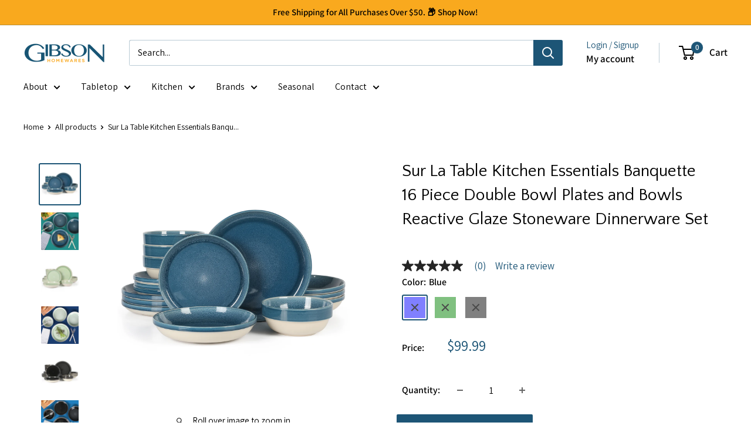

--- FILE ---
content_type: text/html; charset=utf-8
request_url: https://gibsonhomewares.com/products/sur-la-table-kitchen-essentials-banquette-16-piece-double-bowl-plates-and-bowls-reactive-glaze-stoneware-dinnerware-set
body_size: 52527
content:















<!doctype html>

<html class="no-js" lang="en">
  <head>
  <meta name="google-site-verification" content="XrNYLtBBIoT44D638SBatqVP5RGYPclF1ZvDgDKclTU" />

    <!-- Google Tag Manager -->
<script>(function(w,d,s,l,i){w[l]=w[l]||[];w[l].push({'gtm.start':
new Date().getTime(),event:'gtm.js'});var f=d.getElementsByTagName(s)[0],
j=d.createElement(s),dl=l!='dataLayer'?'&l='+l:'';j.async=true;j.src=
'https://www.googletagmanager.com/gtm.js?id='+i+dl;f.parentNode.insertBefore(j,f);
})(window,document,'script','dataLayer','GTM-KNZLJTBK');</script>
<!-- End Google Tag Manager -->
    
<!-- Start Fraud Blocker Tracker -->
<script type="text/javascript">
  (function () {
    var s = document.createElement("script"), 
      h = document.head;
    s.async = 1;
    s.src = "https://monitor.fraudblocker.com/fbt.js?sid=fFO6sF_mhFmXTQE8iwGNT";
    h.appendChild(s);
  })();
</script>
<noscript>
  <a href="https://fraudblocker.com" rel="nofollow">
    <img src="https://monitor.fraudblocker.com/fbt.gif?sid=fFO6sF_mhFmXTQE8iwGNT" alt="Fraud Blocker" />
  </a>
</noscript>
<!-- End Fraud Blocker Tracker --><!--Content in content_for_header -->
<!--LayoutHub-Embed--><link rel="stylesheet" type="text/css" href="data:text/css;base64," media="all">
<!--LH--><!--/LayoutHub-Embed--><!-- Added by AVADA SEO Suite -->
	










	<!-- /Added by AVADA SEO Suite -->
    <meta charset="utf-8">
    <meta name="viewport" content="width=device-width, initial-scale=1.0, height=device-height, minimum-scale=1.0, maximum-scale=1.0">
    <meta name="theme-color" content="#1d5576"><title>Sur La Table Kitchen Essentials Banquette 16 Piece Double Bowl Plates 
</title><meta name="description" content="Approach at-home entertaining as an everyday pleasure with the Banquette 16-piece Reactive Stoneware Set from Sur La Table Kitchen Essentials. Delicious recipes - traditional or seasonal - burst with colors and flavors in these beautifully glazed plates and bowls with desired differences in design patterns. Crafted fro"><link rel="canonical" href="https://gibsonhomewares.com/products/sur-la-table-kitchen-essentials-banquette-16-piece-double-bowl-plates-and-bowls-reactive-glaze-stoneware-dinnerware-set"><link rel="shortcut icon" href="//gibsonhomewares.com/cdn/shop/files/GibsonHomewares_32x32.jpg?v=1695333906" type="image/png"><link rel="preload" as="style" href="//gibsonhomewares.com/cdn/shop/t/27/assets/theme.css?v=66762216662947581241723749179">
    <link rel="preload" as="style" href="//gibsonhomewares.com/cdn/shop/t/27/assets/custom.css?v=43284998989172635511723749179">
    <link rel="preload" as="script" href="//gibsonhomewares.com/cdn/shop/t/27/assets/theme.js?v=78367655078073360691723749179">
    <link rel="preconnect" href="https://cdn.shopify.com">
    <link rel="preconnect" href="https://fonts.shopifycdn.com">
    <link rel="dns-prefetch" href="https://productreviews.shopifycdn.com">
    <link rel="dns-prefetch" href="https://ajax.googleapis.com">
    <link rel="dns-prefetch" href="https://maps.googleapis.com">
    <link rel="dns-prefetch" href="https://maps.gstatic.com">

    <meta property="og:type" content="product">
  <meta property="og:title" content="Sur La Table Kitchen Essentials Banquette 16 Piece Double Bowl Plates and Bowls Reactive Glaze Stoneware Dinnerware Set"><meta property="og:image" content="http://gibsonhomewares.com/cdn/shop/files/142417.16R_SKE_BANQUETTE_16_PC_STACKABLE_DW_SET_BLUE_RD_REACTIVE_GLAZE_STONEWARE_PA106431_001.jpg?v=1751311673">
    <meta property="og:image:secure_url" content="https://gibsonhomewares.com/cdn/shop/files/142417.16R_SKE_BANQUETTE_16_PC_STACKABLE_DW_SET_BLUE_RD_REACTIVE_GLAZE_STONEWARE_PA106431_001.jpg?v=1751311673">
    <meta property="og:image:width" content="4320">
    <meta property="og:image:height" content="4320"><meta property="product:price:amount" content="99.99">
  <meta property="product:price:currency" content="USD"><meta property="og:description" content="Approach at-home entertaining as an everyday pleasure with the Banquette 16-piece Reactive Stoneware Set from Sur La Table Kitchen Essentials. Delicious recipes - traditional or seasonal - burst with colors and flavors in these beautifully glazed plates and bowls with desired differences in design patterns. Crafted fro"><meta property="og:url" content="https://gibsonhomewares.com/products/sur-la-table-kitchen-essentials-banquette-16-piece-double-bowl-plates-and-bowls-reactive-glaze-stoneware-dinnerware-set">
<meta property="og:site_name" content="Gibson Homewares"><meta name="twitter:card" content="summary"><meta name="twitter:title" content="Sur La Table Kitchen Essentials Banquette 16 Piece Double Bowl Plates and Bowls Reactive Glaze Stoneware Dinnerware Set">
  <meta name="twitter:description" content="Approach at-home entertaining as an everyday pleasure with the Banquette 16-piece Reactive Stoneware Set from Sur La Table Kitchen Essentials. Delicious recipes - traditional or seasonal - burst with colors and flavors in these beautifully glazed plates and bowls with desired differences in design patterns. Crafted from durable stoneware, each piece of dinnerware plays well with any tabletop collection or accessories for casual dining or all-occasion entertaining. Raised exterior rims add extra depth and heft when layered or nested. When not in use, the stackable design offers a space-saving solution to any kitchen cabinet or storage. Dishwasher and microwave safe.Sur La Table Kitchen Essentials is your cooking toolkit for preparing crowd-pleasing homemade dishes and desserts. Invite discovery and delight to in-home dining with practical, modern cookware, dinnerware, and must-have utensils for carrying out every kitchen task. So, roll up your">
  <meta name="twitter:image" content="https://gibsonhomewares.com/cdn/shop/files/142417.16R_SKE_BANQUETTE_16_PC_STACKABLE_DW_SET_BLUE_RD_REACTIVE_GLAZE_STONEWARE_PA106431_001_600x600_crop_center.jpg?v=1751311673">
    <link rel="preload" href="//gibsonhomewares.com/cdn/fonts/quattrocento_sans/quattrocentosans_n4.ce5e9bf514e68f53bdd875976847cf755c702eaa.woff2" as="font" type="font/woff2" crossorigin><link rel="preload" href="//gibsonhomewares.com/cdn/fonts/assistant/assistant_n4.9120912a469cad1cc292572851508ca49d12e768.woff2" as="font" type="font/woff2" crossorigin><style>
  @font-face {
  font-family: "Quattrocento Sans";
  font-weight: 400;
  font-style: normal;
  font-display: swap;
  src: url("//gibsonhomewares.com/cdn/fonts/quattrocento_sans/quattrocentosans_n4.ce5e9bf514e68f53bdd875976847cf755c702eaa.woff2") format("woff2"),
       url("//gibsonhomewares.com/cdn/fonts/quattrocento_sans/quattrocentosans_n4.44bbfb57d228eb8bb083d1f98e7d96e16137abce.woff") format("woff");
}

  @font-face {
  font-family: Assistant;
  font-weight: 400;
  font-style: normal;
  font-display: swap;
  src: url("//gibsonhomewares.com/cdn/fonts/assistant/assistant_n4.9120912a469cad1cc292572851508ca49d12e768.woff2") format("woff2"),
       url("//gibsonhomewares.com/cdn/fonts/assistant/assistant_n4.6e9875ce64e0fefcd3f4446b7ec9036b3ddd2985.woff") format("woff");
}

@font-face {
  font-family: Assistant;
  font-weight: 600;
  font-style: normal;
  font-display: swap;
  src: url("//gibsonhomewares.com/cdn/fonts/assistant/assistant_n6.b2cbcfa81550fc99b5d970d0ef582eebcbac24e0.woff2") format("woff2"),
       url("//gibsonhomewares.com/cdn/fonts/assistant/assistant_n6.5dced1e1f897f561a8304b6ef1c533d81fd1c6e0.woff") format("woff");
}

@font-face {
  font-family: "Quattrocento Sans";
  font-weight: 400;
  font-style: italic;
  font-display: swap;
  src: url("//gibsonhomewares.com/cdn/fonts/quattrocento_sans/quattrocentosans_i4.4f70b1e78f59fa1468e3436ab863ff0bf71e71bb.woff2") format("woff2"),
       url("//gibsonhomewares.com/cdn/fonts/quattrocento_sans/quattrocentosans_i4.b695efef5d957af404945574b7239740f79b899f.woff") format("woff");
}


  @font-face {
  font-family: Assistant;
  font-weight: 700;
  font-style: normal;
  font-display: swap;
  src: url("//gibsonhomewares.com/cdn/fonts/assistant/assistant_n7.bf44452348ec8b8efa3aa3068825305886b1c83c.woff2") format("woff2"),
       url("//gibsonhomewares.com/cdn/fonts/assistant/assistant_n7.0c887fee83f6b3bda822f1150b912c72da0f7b64.woff") format("woff");
}

  
  

  :root {
    --default-text-font-size : 15px;
    --base-text-font-size    : 16px;
    --heading-font-family    : "Quattrocento Sans", sans-serif;
    --heading-font-weight    : 400;
    --heading-font-style     : normal;
    --text-font-family       : Assistant, sans-serif;
    --text-font-weight       : 400;
    --text-font-style        : normal;
    --text-font-bolder-weight: 600;
    --text-link-decoration   : underline;

    --text-color               : #000000;
    --text-color-rgb           : 0, 0, 0;
    --heading-color            : #000000;
    --border-color             : #ffffff;
    --border-color-rgb         : 255, 255, 255;
    --form-border-color        : #f2f2f2;
    --accent-color             : #1d5576;
    --accent-color-rgb         : 29, 85, 118;
    --link-color               : #1d5576;
    --link-color-hover         : #0e2939;
    --background               : #ffffff;
    --secondary-background     : #ffffff;
    --secondary-background-rgb : 255, 255, 255;
    --accent-background        : rgba(29, 85, 118, 0.08);

    --input-background: #ffffff;

    --error-color       : #f9a91e;
    --error-background  : rgba(249, 169, 30, 0.07);
    --success-color     : #48b448;
    --success-background: rgba(72, 180, 72, 0.11);

    --primary-button-background      : #1d5576;
    --primary-button-background-rgb  : 29, 85, 118;
    --primary-button-text-color      : #ffffff;
    --secondary-button-background    : #afbfc0;
    --secondary-button-background-rgb: 175, 191, 192;
    --secondary-button-text-color    : #ffffff;

    --header-background      : #ffffff;
    --header-text-color      : #000000;
    --header-light-text-color: #1d5576;
    --header-border-color    : rgba(29, 85, 118, 0.3);
    --header-accent-color    : #1d5576;

    --footer-background-color:    #1d5576;
    --footer-heading-text-color:  #ffffff;
    --footer-body-text-color:     #ffffff;
    --footer-body-text-color-rgb: 255, 255, 255;
    --footer-accent-color:        #f9a91e;
    --footer-accent-color-rgb:    249, 169, 30;
    --footer-border:              none;
    
    --flickity-arrow-color: #cccccc;--product-on-sale-accent           : #f9a91e;
    --product-on-sale-accent-rgb       : 249, 169, 30;
    --product-on-sale-color            : #ffffff;
    --product-in-stock-color           : #008a00;
    --product-low-stock-color          : #ee0000;
    --product-sold-out-color           : #d1d1d4;
    --product-custom-label-1-background: #ff6128;
    --product-custom-label-1-color     : #ffffff;
    --product-custom-label-2-background: #a95ebe;
    --product-custom-label-2-color     : #ffffff;
    --product-review-star-color        : #f9a91e;

    --mobile-container-gutter : 20px;
    --desktop-container-gutter: 40px;

    /* Shopify related variables */
    --payment-terms-background-color: #ffffff;
  }
</style>

<script>
  // IE11 does not have support for CSS variables, so we have to polyfill them
  if (!(((window || {}).CSS || {}).supports && window.CSS.supports('(--a: 0)'))) {
    const script = document.createElement('script');
    script.type = 'text/javascript';
    script.src = 'https://cdn.jsdelivr.net/npm/css-vars-ponyfill@2';
    script.onload = function() {
      cssVars({});
    };

    document.getElementsByTagName('head')[0].appendChild(script);
  }
</script>


  <script>window.performance && window.performance.mark && window.performance.mark('shopify.content_for_header.start');</script><meta name="google-site-verification" content="2uw8zQxUrjX5mdhjDDSGzYFtX-nX8Rl2QkNSzYGSMfw">
<meta name="facebook-domain-verification" content="2ql5hu2bvo98vyzby16aqev0fea7sz">
<meta id="shopify-digital-wallet" name="shopify-digital-wallet" content="/50239275160/digital_wallets/dialog">
<meta name="shopify-checkout-api-token" content="5479da7622734dc4a03a4b61e3b588e5">
<link rel="alternate" type="application/json+oembed" href="https://gibsonhomewares.com/products/sur-la-table-kitchen-essentials-banquette-16-piece-double-bowl-plates-and-bowls-reactive-glaze-stoneware-dinnerware-set.oembed">
<script async="async" src="/checkouts/internal/preloads.js?locale=en-US"></script>
<link rel="preconnect" href="https://shop.app" crossorigin="anonymous">
<script async="async" src="https://shop.app/checkouts/internal/preloads.js?locale=en-US&shop_id=50239275160" crossorigin="anonymous"></script>
<script id="apple-pay-shop-capabilities" type="application/json">{"shopId":50239275160,"countryCode":"US","currencyCode":"USD","merchantCapabilities":["supports3DS"],"merchantId":"gid:\/\/shopify\/Shop\/50239275160","merchantName":"Gibson Homewares","requiredBillingContactFields":["postalAddress","email"],"requiredShippingContactFields":["postalAddress","email"],"shippingType":"shipping","supportedNetworks":["visa","masterCard","amex","discover","elo","jcb"],"total":{"type":"pending","label":"Gibson Homewares","amount":"1.00"},"shopifyPaymentsEnabled":true,"supportsSubscriptions":true}</script>
<script id="shopify-features" type="application/json">{"accessToken":"5479da7622734dc4a03a4b61e3b588e5","betas":["rich-media-storefront-analytics"],"domain":"gibsonhomewares.com","predictiveSearch":true,"shopId":50239275160,"locale":"en"}</script>
<script>var Shopify = Shopify || {};
Shopify.shop = "gibson-marketplace.myshopify.com";
Shopify.locale = "en";
Shopify.currency = {"active":"USD","rate":"1.0"};
Shopify.country = "US";
Shopify.theme = {"name":"BV Copy of Gibson Homewares 2023 | BB R1","id":139685298328,"schema_name":"Warehouse","schema_version":"4.2.1","theme_store_id":871,"role":"main"};
Shopify.theme.handle = "null";
Shopify.theme.style = {"id":null,"handle":null};
Shopify.cdnHost = "gibsonhomewares.com/cdn";
Shopify.routes = Shopify.routes || {};
Shopify.routes.root = "/";</script>
<script type="module">!function(o){(o.Shopify=o.Shopify||{}).modules=!0}(window);</script>
<script>!function(o){function n(){var o=[];function n(){o.push(Array.prototype.slice.apply(arguments))}return n.q=o,n}var t=o.Shopify=o.Shopify||{};t.loadFeatures=n(),t.autoloadFeatures=n()}(window);</script>
<script>
  window.ShopifyPay = window.ShopifyPay || {};
  window.ShopifyPay.apiHost = "shop.app\/pay";
  window.ShopifyPay.redirectState = null;
</script>
<script id="shop-js-analytics" type="application/json">{"pageType":"product"}</script>
<script defer="defer" async type="module" src="//gibsonhomewares.com/cdn/shopifycloud/shop-js/modules/v2/client.init-shop-cart-sync_BN7fPSNr.en.esm.js"></script>
<script defer="defer" async type="module" src="//gibsonhomewares.com/cdn/shopifycloud/shop-js/modules/v2/chunk.common_Cbph3Kss.esm.js"></script>
<script defer="defer" async type="module" src="//gibsonhomewares.com/cdn/shopifycloud/shop-js/modules/v2/chunk.modal_DKumMAJ1.esm.js"></script>
<script type="module">
  await import("//gibsonhomewares.com/cdn/shopifycloud/shop-js/modules/v2/client.init-shop-cart-sync_BN7fPSNr.en.esm.js");
await import("//gibsonhomewares.com/cdn/shopifycloud/shop-js/modules/v2/chunk.common_Cbph3Kss.esm.js");
await import("//gibsonhomewares.com/cdn/shopifycloud/shop-js/modules/v2/chunk.modal_DKumMAJ1.esm.js");

  window.Shopify.SignInWithShop?.initShopCartSync?.({"fedCMEnabled":true,"windoidEnabled":true});

</script>
<script defer="defer" async type="module" src="//gibsonhomewares.com/cdn/shopifycloud/shop-js/modules/v2/client.payment-terms_BxzfvcZJ.en.esm.js"></script>
<script defer="defer" async type="module" src="//gibsonhomewares.com/cdn/shopifycloud/shop-js/modules/v2/chunk.common_Cbph3Kss.esm.js"></script>
<script defer="defer" async type="module" src="//gibsonhomewares.com/cdn/shopifycloud/shop-js/modules/v2/chunk.modal_DKumMAJ1.esm.js"></script>
<script type="module">
  await import("//gibsonhomewares.com/cdn/shopifycloud/shop-js/modules/v2/client.payment-terms_BxzfvcZJ.en.esm.js");
await import("//gibsonhomewares.com/cdn/shopifycloud/shop-js/modules/v2/chunk.common_Cbph3Kss.esm.js");
await import("//gibsonhomewares.com/cdn/shopifycloud/shop-js/modules/v2/chunk.modal_DKumMAJ1.esm.js");

  
</script>
<script>
  window.Shopify = window.Shopify || {};
  if (!window.Shopify.featureAssets) window.Shopify.featureAssets = {};
  window.Shopify.featureAssets['shop-js'] = {"shop-cart-sync":["modules/v2/client.shop-cart-sync_CJVUk8Jm.en.esm.js","modules/v2/chunk.common_Cbph3Kss.esm.js","modules/v2/chunk.modal_DKumMAJ1.esm.js"],"init-fed-cm":["modules/v2/client.init-fed-cm_7Fvt41F4.en.esm.js","modules/v2/chunk.common_Cbph3Kss.esm.js","modules/v2/chunk.modal_DKumMAJ1.esm.js"],"init-shop-email-lookup-coordinator":["modules/v2/client.init-shop-email-lookup-coordinator_Cc088_bR.en.esm.js","modules/v2/chunk.common_Cbph3Kss.esm.js","modules/v2/chunk.modal_DKumMAJ1.esm.js"],"init-windoid":["modules/v2/client.init-windoid_hPopwJRj.en.esm.js","modules/v2/chunk.common_Cbph3Kss.esm.js","modules/v2/chunk.modal_DKumMAJ1.esm.js"],"shop-button":["modules/v2/client.shop-button_B0jaPSNF.en.esm.js","modules/v2/chunk.common_Cbph3Kss.esm.js","modules/v2/chunk.modal_DKumMAJ1.esm.js"],"shop-cash-offers":["modules/v2/client.shop-cash-offers_DPIskqss.en.esm.js","modules/v2/chunk.common_Cbph3Kss.esm.js","modules/v2/chunk.modal_DKumMAJ1.esm.js"],"shop-toast-manager":["modules/v2/client.shop-toast-manager_CK7RT69O.en.esm.js","modules/v2/chunk.common_Cbph3Kss.esm.js","modules/v2/chunk.modal_DKumMAJ1.esm.js"],"init-shop-cart-sync":["modules/v2/client.init-shop-cart-sync_BN7fPSNr.en.esm.js","modules/v2/chunk.common_Cbph3Kss.esm.js","modules/v2/chunk.modal_DKumMAJ1.esm.js"],"init-customer-accounts-sign-up":["modules/v2/client.init-customer-accounts-sign-up_CfPf4CXf.en.esm.js","modules/v2/client.shop-login-button_DeIztwXF.en.esm.js","modules/v2/chunk.common_Cbph3Kss.esm.js","modules/v2/chunk.modal_DKumMAJ1.esm.js"],"pay-button":["modules/v2/client.pay-button_CgIwFSYN.en.esm.js","modules/v2/chunk.common_Cbph3Kss.esm.js","modules/v2/chunk.modal_DKumMAJ1.esm.js"],"init-customer-accounts":["modules/v2/client.init-customer-accounts_DQ3x16JI.en.esm.js","modules/v2/client.shop-login-button_DeIztwXF.en.esm.js","modules/v2/chunk.common_Cbph3Kss.esm.js","modules/v2/chunk.modal_DKumMAJ1.esm.js"],"avatar":["modules/v2/client.avatar_BTnouDA3.en.esm.js"],"init-shop-for-new-customer-accounts":["modules/v2/client.init-shop-for-new-customer-accounts_CsZy_esa.en.esm.js","modules/v2/client.shop-login-button_DeIztwXF.en.esm.js","modules/v2/chunk.common_Cbph3Kss.esm.js","modules/v2/chunk.modal_DKumMAJ1.esm.js"],"shop-follow-button":["modules/v2/client.shop-follow-button_BRMJjgGd.en.esm.js","modules/v2/chunk.common_Cbph3Kss.esm.js","modules/v2/chunk.modal_DKumMAJ1.esm.js"],"checkout-modal":["modules/v2/client.checkout-modal_B9Drz_yf.en.esm.js","modules/v2/chunk.common_Cbph3Kss.esm.js","modules/v2/chunk.modal_DKumMAJ1.esm.js"],"shop-login-button":["modules/v2/client.shop-login-button_DeIztwXF.en.esm.js","modules/v2/chunk.common_Cbph3Kss.esm.js","modules/v2/chunk.modal_DKumMAJ1.esm.js"],"lead-capture":["modules/v2/client.lead-capture_DXYzFM3R.en.esm.js","modules/v2/chunk.common_Cbph3Kss.esm.js","modules/v2/chunk.modal_DKumMAJ1.esm.js"],"shop-login":["modules/v2/client.shop-login_CA5pJqmO.en.esm.js","modules/v2/chunk.common_Cbph3Kss.esm.js","modules/v2/chunk.modal_DKumMAJ1.esm.js"],"payment-terms":["modules/v2/client.payment-terms_BxzfvcZJ.en.esm.js","modules/v2/chunk.common_Cbph3Kss.esm.js","modules/v2/chunk.modal_DKumMAJ1.esm.js"]};
</script>
<script>(function() {
  var isLoaded = false;
  function asyncLoad() {
    if (isLoaded) return;
    isLoaded = true;
    var urls = ["https:\/\/a.mailmunch.co\/widgets\/site-849083-82145d5b8258044b9bfce88bd5c59ed698112daa.js?shop=gibson-marketplace.myshopify.com","https:\/\/cdn.shopify.com\/s\/files\/1\/0502\/3927\/5160\/t\/14\/assets\/verify-meteor-menu.js?meteor_tier=free\u0026shop=gibson-marketplace.myshopify.com","\/\/cdn.shopify.com\/proxy\/da63c86bda69bafdfacbfbcbf32d78b2db05a4a81b8b256f76d4169b8dd03126\/form.nerdy-apps.com\/build\/nerdy_form_widget.bee96d44.js?shop=gibson-marketplace.myshopify.com\u0026sp-cache-control=cHVibGljLCBtYXgtYWdlPTkwMA","https:\/\/cdn.nfcube.com\/instafeed-6d14f804b86e95aa2e12f9b5dc6a9b9d.js?shop=gibson-marketplace.myshopify.com","\/\/cdn.shopify.com\/proxy\/b00b9d88043d692928198575d01d757d1d6900548287e078e16d72447a5a4d05\/bingshoppingtool-t2app-prod.trafficmanager.net\/api\/ShopifyMT\/v1\/uet\/tracking_script?shop=gibson-marketplace.myshopify.com\u0026sp-cache-control=cHVibGljLCBtYXgtYWdlPTkwMA","https:\/\/seo.apps.avada.io\/scripttag\/avada-seo-installed.js?shop=gibson-marketplace.myshopify.com","\/\/cdn.shopify.com\/proxy\/8b1071d73696368903aafa015861555f6b32333b6769e0ca385c20cabf756dec\/apps.bazaarvoice.com\/deployments\/gibsonhomewares\/main_site\/production\/en_US\/bv.js?shop=gibson-marketplace.myshopify.com\u0026sp-cache-control=cHVibGljLCBtYXgtYWdlPTkwMA","https:\/\/na.shgcdn3.com\/pixel-collector.js?shop=gibson-marketplace.myshopify.com"];
    for (var i = 0; i < urls.length; i++) {
      var s = document.createElement('script');
      s.type = 'text/javascript';
      s.async = true;
      s.src = urls[i];
      var x = document.getElementsByTagName('script')[0];
      x.parentNode.insertBefore(s, x);
    }
  };
  if(window.attachEvent) {
    window.attachEvent('onload', asyncLoad);
  } else {
    window.addEventListener('load', asyncLoad, false);
  }
})();</script>
<script id="__st">var __st={"a":50239275160,"offset":-28800,"reqid":"9c14c2f9-85f6-414c-8ba1-a0c64191a52d-1769728646","pageurl":"gibsonhomewares.com\/products\/sur-la-table-kitchen-essentials-banquette-16-piece-double-bowl-plates-and-bowls-reactive-glaze-stoneware-dinnerware-set","u":"e102ad65881b","p":"product","rtyp":"product","rid":7923192660120};</script>
<script>window.ShopifyPaypalV4VisibilityTracking = true;</script>
<script id="form-persister">!function(){'use strict';const t='contact',e='new_comment',n=[[t,t],['blogs',e],['comments',e],[t,'customer']],o='password',r='form_key',c=['recaptcha-v3-token','g-recaptcha-response','h-captcha-response',o],s=()=>{try{return window.sessionStorage}catch{return}},i='__shopify_v',u=t=>t.elements[r],a=function(){const t=[...n].map((([t,e])=>`form[action*='/${t}']:not([data-nocaptcha='true']) input[name='form_type'][value='${e}']`)).join(',');var e;return e=t,()=>e?[...document.querySelectorAll(e)].map((t=>t.form)):[]}();function m(t){const e=u(t);a().includes(t)&&(!e||!e.value)&&function(t){try{if(!s())return;!function(t){const e=s();if(!e)return;const n=u(t);if(!n)return;const o=n.value;o&&e.removeItem(o)}(t);const e=Array.from(Array(32),(()=>Math.random().toString(36)[2])).join('');!function(t,e){u(t)||t.append(Object.assign(document.createElement('input'),{type:'hidden',name:r})),t.elements[r].value=e}(t,e),function(t,e){const n=s();if(!n)return;const r=[...t.querySelectorAll(`input[type='${o}']`)].map((({name:t})=>t)),u=[...c,...r],a={};for(const[o,c]of new FormData(t).entries())u.includes(o)||(a[o]=c);n.setItem(e,JSON.stringify({[i]:1,action:t.action,data:a}))}(t,e)}catch(e){console.error('failed to persist form',e)}}(t)}const f=t=>{if('true'===t.dataset.persistBound)return;const e=function(t,e){const n=function(t){return'function'==typeof t.submit?t.submit:HTMLFormElement.prototype.submit}(t).bind(t);return function(){let t;return()=>{t||(t=!0,(()=>{try{e(),n()}catch(t){(t=>{console.error('form submit failed',t)})(t)}})(),setTimeout((()=>t=!1),250))}}()}(t,(()=>{m(t)}));!function(t,e){if('function'==typeof t.submit&&'function'==typeof e)try{t.submit=e}catch{}}(t,e),t.addEventListener('submit',(t=>{t.preventDefault(),e()})),t.dataset.persistBound='true'};!function(){function t(t){const e=(t=>{const e=t.target;return e instanceof HTMLFormElement?e:e&&e.form})(t);e&&m(e)}document.addEventListener('submit',t),document.addEventListener('DOMContentLoaded',(()=>{const e=a();for(const t of e)f(t);var n;n=document.body,new window.MutationObserver((t=>{for(const e of t)if('childList'===e.type&&e.addedNodes.length)for(const t of e.addedNodes)1===t.nodeType&&'FORM'===t.tagName&&a().includes(t)&&f(t)})).observe(n,{childList:!0,subtree:!0,attributes:!1}),document.removeEventListener('submit',t)}))}()}();</script>
<script integrity="sha256-4kQ18oKyAcykRKYeNunJcIwy7WH5gtpwJnB7kiuLZ1E=" data-source-attribution="shopify.loadfeatures" defer="defer" src="//gibsonhomewares.com/cdn/shopifycloud/storefront/assets/storefront/load_feature-a0a9edcb.js" crossorigin="anonymous"></script>
<script crossorigin="anonymous" defer="defer" src="//gibsonhomewares.com/cdn/shopifycloud/storefront/assets/shopify_pay/storefront-65b4c6d7.js?v=20250812"></script>
<script data-source-attribution="shopify.dynamic_checkout.dynamic.init">var Shopify=Shopify||{};Shopify.PaymentButton=Shopify.PaymentButton||{isStorefrontPortableWallets:!0,init:function(){window.Shopify.PaymentButton.init=function(){};var t=document.createElement("script");t.src="https://gibsonhomewares.com/cdn/shopifycloud/portable-wallets/latest/portable-wallets.en.js",t.type="module",document.head.appendChild(t)}};
</script>
<script data-source-attribution="shopify.dynamic_checkout.buyer_consent">
  function portableWalletsHideBuyerConsent(e){var t=document.getElementById("shopify-buyer-consent"),n=document.getElementById("shopify-subscription-policy-button");t&&n&&(t.classList.add("hidden"),t.setAttribute("aria-hidden","true"),n.removeEventListener("click",e))}function portableWalletsShowBuyerConsent(e){var t=document.getElementById("shopify-buyer-consent"),n=document.getElementById("shopify-subscription-policy-button");t&&n&&(t.classList.remove("hidden"),t.removeAttribute("aria-hidden"),n.addEventListener("click",e))}window.Shopify?.PaymentButton&&(window.Shopify.PaymentButton.hideBuyerConsent=portableWalletsHideBuyerConsent,window.Shopify.PaymentButton.showBuyerConsent=portableWalletsShowBuyerConsent);
</script>
<script>
  function portableWalletsCleanup(e){e&&e.src&&console.error("Failed to load portable wallets script "+e.src);var t=document.querySelectorAll("shopify-accelerated-checkout .shopify-payment-button__skeleton, shopify-accelerated-checkout-cart .wallet-cart-button__skeleton"),e=document.getElementById("shopify-buyer-consent");for(let e=0;e<t.length;e++)t[e].remove();e&&e.remove()}function portableWalletsNotLoadedAsModule(e){e instanceof ErrorEvent&&"string"==typeof e.message&&e.message.includes("import.meta")&&"string"==typeof e.filename&&e.filename.includes("portable-wallets")&&(window.removeEventListener("error",portableWalletsNotLoadedAsModule),window.Shopify.PaymentButton.failedToLoad=e,"loading"===document.readyState?document.addEventListener("DOMContentLoaded",window.Shopify.PaymentButton.init):window.Shopify.PaymentButton.init())}window.addEventListener("error",portableWalletsNotLoadedAsModule);
</script>

<script type="module" src="https://gibsonhomewares.com/cdn/shopifycloud/portable-wallets/latest/portable-wallets.en.js" onError="portableWalletsCleanup(this)" crossorigin="anonymous"></script>
<script nomodule>
  document.addEventListener("DOMContentLoaded", portableWalletsCleanup);
</script>

<link id="shopify-accelerated-checkout-styles" rel="stylesheet" media="screen" href="https://gibsonhomewares.com/cdn/shopifycloud/portable-wallets/latest/accelerated-checkout-backwards-compat.css" crossorigin="anonymous">
<style id="shopify-accelerated-checkout-cart">
        #shopify-buyer-consent {
  margin-top: 1em;
  display: inline-block;
  width: 100%;
}

#shopify-buyer-consent.hidden {
  display: none;
}

#shopify-subscription-policy-button {
  background: none;
  border: none;
  padding: 0;
  text-decoration: underline;
  font-size: inherit;
  cursor: pointer;
}

#shopify-subscription-policy-button::before {
  box-shadow: none;
}

      </style>

<script>window.performance && window.performance.mark && window.performance.mark('shopify.content_for_header.end');</script>
  





  <script type="text/javascript">
    
      window.__shgMoneyFormat = window.__shgMoneyFormat || {"USD":{"currency":"USD","currency_symbol":"$","currency_symbol_location":"left","decimal_places":2,"decimal_separator":".","thousands_separator":","}};
    
    window.__shgCurrentCurrencyCode = window.__shgCurrentCurrencyCode || {
      currency: "USD",
      currency_symbol: "$",
      decimal_separator: ".",
      thousands_separator: ",",
      decimal_places: 2,
      currency_symbol_location: "left"
    };
  </script>




    <link rel="stylesheet" href="//gibsonhomewares.com/cdn/shop/t/27/assets/theme.css?v=66762216662947581241723749179">

    
  <script type="application/ld+json">
  {
    "@context": "https://schema.org",
    "@type": "Product",
    "productID": 7923192660120,
    "offers": [{
          "@type": "Offer",
          "name": "Blue",
          "availability":"https://schema.org/OutOfStock",
          "price": 99.99,
          "priceCurrency": "USD",
          "priceValidUntil": "2026-02-08","sku": "142417.16R",
            "gtin12": "085081635624",
          "url": "/products/sur-la-table-kitchen-essentials-banquette-16-piece-double-bowl-plates-and-bowls-reactive-glaze-stoneware-dinnerware-set?variant=43418262306968"
        },
{
          "@type": "Offer",
          "name": "Green",
          "availability":"https://schema.org/OutOfStock",
          "price": 99.99,
          "priceCurrency": "USD",
          "priceValidUntil": "2026-02-08","sku": "142415.16R",
            "gtin12": "085081635624",
          "url": "/products/sur-la-table-kitchen-essentials-banquette-16-piece-double-bowl-plates-and-bowls-reactive-glaze-stoneware-dinnerware-set?variant=43418262339736"
        },
{
          "@type": "Offer",
          "name": "Black",
          "availability":"https://schema.org/OutOfStock",
          "price": 99.99,
          "priceCurrency": "USD",
          "priceValidUntil": "2026-02-08","sku": "142416.16R",
            "gtin12": "085081635624",
          "url": "/products/sur-la-table-kitchen-essentials-banquette-16-piece-double-bowl-plates-and-bowls-reactive-glaze-stoneware-dinnerware-set?variant=43418262372504"
        }
],"brand": {
      "@type": "Brand",
      "name": "Sur La Table Kitchen Essentials"
    },
    "name": "Sur La Table Kitchen Essentials Banquette 16 Piece Double Bowl Plates and Bowls Reactive Glaze Stoneware Dinnerware Set",
    "description": "Approach at-home entertaining as an everyday pleasure with the Banquette 16-piece Reactive Stoneware Set from Sur La Table Kitchen Essentials. Delicious recipes - traditional or seasonal - burst with colors and flavors in these beautifully glazed plates and bowls with desired differences in design patterns. Crafted from durable stoneware, each piece of dinnerware plays well with any tabletop collection or accessories for casual dining or all-occasion entertaining. Raised exterior rims add extra depth and heft when layered or nested. When not in use, the stackable design offers a space-saving solution to any kitchen cabinet or storage. Dishwasher and microwave safe.Sur La Table Kitchen Essentials is your cooking toolkit for preparing crowd-pleasing homemade dishes and desserts. Invite discovery and delight to in-home dining with practical, modern cookware, dinnerware, and must-have utensils for carrying out every kitchen task. So, roll up your sleeves, cook delicious food, and make people happy.\n\nWhat's in the box: four 10.5-inch dinner plates, four 8.3-inch dessert plates, four 8.75-inch dinner bowls, and four 6.25-inch cereal bowls\nhappiness is homemade: sur la table kitchen essentials is all about making and sharing good good at home together. from preparing the freshest ingredients to the beautiful mess of cooking a family recipe, we encourage you to roll up your sleeves, mix up a happy kitchen, and set the table for free-flowing conversations over an easy, generous, and crowd-pleasing meal.\nArtistic, glazed patterns: made from durable stoneware construction, these plates and bowls have design variations naturally created from reactive glazing techniques. the glossy gradients make for visually appetizing presentations.\nStackable design: contemporary dish set is nestable to save space in any storage. raised exterior rims allude extra thickness and depth with prominence and fashion.\nDurable and versatile: perfect for everyday dining and year-round, all-occasion entertaining\nCare instructions: dishwasher and microwave safe\n",
    "category": "Dinnerware",
    "url": "/products/sur-la-table-kitchen-essentials-banquette-16-piece-double-bowl-plates-and-bowls-reactive-glaze-stoneware-dinnerware-set",
    "sku": "142417.16R",
    "image": {
      "@type": "ImageObject",
      "url": "https://gibsonhomewares.com/cdn/shop/files/142417.16R_SKE_BANQUETTE_16_PC_STACKABLE_DW_SET_BLUE_RD_REACTIVE_GLAZE_STONEWARE_PA106431_001.jpg?v=1751311673&width=1024",
      "image": "https://gibsonhomewares.com/cdn/shop/files/142417.16R_SKE_BANQUETTE_16_PC_STACKABLE_DW_SET_BLUE_RD_REACTIVE_GLAZE_STONEWARE_PA106431_001.jpg?v=1751311673&width=1024",
      "name": "",
      "width": "1024",
      "height": "1024"
    }
  }
  </script>



  <script type="application/ld+json">
  {
    "@context": "https://schema.org",
    "@type": "BreadcrumbList",
  "itemListElement": [{
      "@type": "ListItem",
      "position": 1,
      "name": "Home",
      "item": "https://gibsonhomewares.com"
    },{
          "@type": "ListItem",
          "position": 2,
          "name": "Sur La Table Kitchen Essentials Banquette 16 Piece Double Bowl Plates and Bowls Reactive Glaze Stoneware Dinnerware Set",
          "item": "https://gibsonhomewares.com/products/sur-la-table-kitchen-essentials-banquette-16-piece-double-bowl-plates-and-bowls-reactive-glaze-stoneware-dinnerware-set"
        }]
  }
  </script>



    <script>
      // This allows to expose several variables to the global scope, to be used in scripts
      window.theme = {
        pageType: "product",
        cartCount: 0,
        moneyFormat: "${{amount}}",
        moneyWithCurrencyFormat: "${{amount}} USD",
        currencyCodeEnabled: false,
        showDiscount: true,
        discountMode: "percentage",
        cartType: "page"
      };

      window.routes = {
        rootUrl: "\/",
        rootUrlWithoutSlash: '',
        cartUrl: "\/cart",
        cartAddUrl: "\/cart\/add",
        cartChangeUrl: "\/cart\/change",
        searchUrl: "\/search",
        productRecommendationsUrl: "\/recommendations\/products"
      };

      window.languages = {
        productRegularPrice: "Regular price",
        productSalePrice: "Sale price",
        collectionOnSaleLabel: "Save {{savings}}",
        productFormUnavailable: "Unavailable",
        productFormAddToCart: "Add to cart",
        productFormPreOrder: "Pre-order",
        productFormSoldOut: "Sold out",
        productAdded: "Product has been added to your cart",
        productAddedShort: "Added!",
        shippingEstimatorNoResults: "No shipping could be found for your address.",
        shippingEstimatorOneResult: "There is one shipping rate for your address:",
        shippingEstimatorMultipleResults: "There are {{count}} shipping rates for your address:",
        shippingEstimatorErrors: "There are some errors:"
      };

      document.documentElement.className = document.documentElement.className.replace('no-js', 'js');
    </script><script src="//gibsonhomewares.com/cdn/shop/t/27/assets/theme.js?v=78367655078073360691723749179" defer></script>
    <script src="//gibsonhomewares.com/cdn/shop/t/27/assets/custom.js?v=102476495355921946141723749179" defer></script><script>
        (function () {
          window.onpageshow = function() {
            // We force re-freshing the cart content onpageshow, as most browsers will serve a cache copy when hitting the
            // back button, which cause staled data
            document.documentElement.dispatchEvent(new CustomEvent('cart:refresh', {
              bubbles: true,
              detail: {scrollToTop: false}
            }));
          };
        })();
      </script>










<script src="https://cdn.shopify.com/s/files/1/0502/3927/5160/t/17/assets/nerdy_form_widget.js?v=1684203967" defer="defer"></script>


  

<script type="text/javascript">
  
    window.SHG_CUSTOMER = null;
  
</script>










<!-- BEGIN app block: shopify://apps/klaviyo-email-marketing-sms/blocks/klaviyo-onsite-embed/2632fe16-c075-4321-a88b-50b567f42507 -->












  <script async src="https://static.klaviyo.com/onsite/js/SycSVs/klaviyo.js?company_id=SycSVs"></script>
  <script>!function(){if(!window.klaviyo){window._klOnsite=window._klOnsite||[];try{window.klaviyo=new Proxy({},{get:function(n,i){return"push"===i?function(){var n;(n=window._klOnsite).push.apply(n,arguments)}:function(){for(var n=arguments.length,o=new Array(n),w=0;w<n;w++)o[w]=arguments[w];var t="function"==typeof o[o.length-1]?o.pop():void 0,e=new Promise((function(n){window._klOnsite.push([i].concat(o,[function(i){t&&t(i),n(i)}]))}));return e}}})}catch(n){window.klaviyo=window.klaviyo||[],window.klaviyo.push=function(){var n;(n=window._klOnsite).push.apply(n,arguments)}}}}();</script>

  
    <script id="viewed_product">
      if (item == null) {
        var _learnq = _learnq || [];

        var MetafieldReviews = null
        var MetafieldYotpoRating = null
        var MetafieldYotpoCount = null
        var MetafieldLooxRating = null
        var MetafieldLooxCount = null
        var okendoProduct = null
        var okendoProductReviewCount = null
        var okendoProductReviewAverageValue = null
        try {
          // The following fields are used for Customer Hub recently viewed in order to add reviews.
          // This information is not part of __kla_viewed. Instead, it is part of __kla_viewed_reviewed_items
          MetafieldReviews = {"rating":{"scale_min":"1.0","scale_max":"5.0","value":"5.0"},"rating_count":0};
          MetafieldYotpoRating = null
          MetafieldYotpoCount = null
          MetafieldLooxRating = null
          MetafieldLooxCount = null

          okendoProduct = null
          // If the okendo metafield is not legacy, it will error, which then requires the new json formatted data
          if (okendoProduct && 'error' in okendoProduct) {
            okendoProduct = null
          }
          okendoProductReviewCount = okendoProduct ? okendoProduct.reviewCount : null
          okendoProductReviewAverageValue = okendoProduct ? okendoProduct.reviewAverageValue : null
        } catch (error) {
          console.error('Error in Klaviyo onsite reviews tracking:', error);
        }

        var item = {
          Name: "Sur La Table Kitchen Essentials Banquette 16 Piece Double Bowl Plates and Bowls Reactive Glaze Stoneware Dinnerware Set",
          ProductID: 7923192660120,
          Categories: ["Dinnerware","Dinnerware Sets","New Arrivals","New In","Sur La Table Kitchen Essentials"],
          ImageURL: "https://gibsonhomewares.com/cdn/shop/files/142417.16R_SKE_BANQUETTE_16_PC_STACKABLE_DW_SET_BLUE_RD_REACTIVE_GLAZE_STONEWARE_PA106431_001_grande.jpg?v=1751311673",
          URL: "https://gibsonhomewares.com/products/sur-la-table-kitchen-essentials-banquette-16-piece-double-bowl-plates-and-bowls-reactive-glaze-stoneware-dinnerware-set",
          Brand: "Sur La Table Kitchen Essentials",
          Price: "$99.99",
          Value: "99.99",
          CompareAtPrice: "$0.00"
        };
        _learnq.push(['track', 'Viewed Product', item]);
        _learnq.push(['trackViewedItem', {
          Title: item.Name,
          ItemId: item.ProductID,
          Categories: item.Categories,
          ImageUrl: item.ImageURL,
          Url: item.URL,
          Metadata: {
            Brand: item.Brand,
            Price: item.Price,
            Value: item.Value,
            CompareAtPrice: item.CompareAtPrice
          },
          metafields:{
            reviews: MetafieldReviews,
            yotpo:{
              rating: MetafieldYotpoRating,
              count: MetafieldYotpoCount,
            },
            loox:{
              rating: MetafieldLooxRating,
              count: MetafieldLooxCount,
            },
            okendo: {
              rating: okendoProductReviewAverageValue,
              count: okendoProductReviewCount,
            }
          }
        }]);
      }
    </script>
  




  <script>
    window.klaviyoReviewsProductDesignMode = false
  </script>







<!-- END app block --><script src="https://cdn.shopify.com/extensions/019bde97-a6f8-7700-a29a-355164148025/globo-color-swatch-214/assets/globoswatch.js" type="text/javascript" defer="defer"></script>
<link href="https://monorail-edge.shopifysvc.com" rel="dns-prefetch">
<script>(function(){if ("sendBeacon" in navigator && "performance" in window) {try {var session_token_from_headers = performance.getEntriesByType('navigation')[0].serverTiming.find(x => x.name == '_s').description;} catch {var session_token_from_headers = undefined;}var session_cookie_matches = document.cookie.match(/_shopify_s=([^;]*)/);var session_token_from_cookie = session_cookie_matches && session_cookie_matches.length === 2 ? session_cookie_matches[1] : "";var session_token = session_token_from_headers || session_token_from_cookie || "";function handle_abandonment_event(e) {var entries = performance.getEntries().filter(function(entry) {return /monorail-edge.shopifysvc.com/.test(entry.name);});if (!window.abandonment_tracked && entries.length === 0) {window.abandonment_tracked = true;var currentMs = Date.now();var navigation_start = performance.timing.navigationStart;var payload = {shop_id: 50239275160,url: window.location.href,navigation_start,duration: currentMs - navigation_start,session_token,page_type: "product"};window.navigator.sendBeacon("https://monorail-edge.shopifysvc.com/v1/produce", JSON.stringify({schema_id: "online_store_buyer_site_abandonment/1.1",payload: payload,metadata: {event_created_at_ms: currentMs,event_sent_at_ms: currentMs}}));}}window.addEventListener('pagehide', handle_abandonment_event);}}());</script>
<script id="web-pixels-manager-setup">(function e(e,d,r,n,o){if(void 0===o&&(o={}),!Boolean(null===(a=null===(i=window.Shopify)||void 0===i?void 0:i.analytics)||void 0===a?void 0:a.replayQueue)){var i,a;window.Shopify=window.Shopify||{};var t=window.Shopify;t.analytics=t.analytics||{};var s=t.analytics;s.replayQueue=[],s.publish=function(e,d,r){return s.replayQueue.push([e,d,r]),!0};try{self.performance.mark("wpm:start")}catch(e){}var l=function(){var e={modern:/Edge?\/(1{2}[4-9]|1[2-9]\d|[2-9]\d{2}|\d{4,})\.\d+(\.\d+|)|Firefox\/(1{2}[4-9]|1[2-9]\d|[2-9]\d{2}|\d{4,})\.\d+(\.\d+|)|Chrom(ium|e)\/(9{2}|\d{3,})\.\d+(\.\d+|)|(Maci|X1{2}).+ Version\/(15\.\d+|(1[6-9]|[2-9]\d|\d{3,})\.\d+)([,.]\d+|)( \(\w+\)|)( Mobile\/\w+|) Safari\/|Chrome.+OPR\/(9{2}|\d{3,})\.\d+\.\d+|(CPU[ +]OS|iPhone[ +]OS|CPU[ +]iPhone|CPU IPhone OS|CPU iPad OS)[ +]+(15[._]\d+|(1[6-9]|[2-9]\d|\d{3,})[._]\d+)([._]\d+|)|Android:?[ /-](13[3-9]|1[4-9]\d|[2-9]\d{2}|\d{4,})(\.\d+|)(\.\d+|)|Android.+Firefox\/(13[5-9]|1[4-9]\d|[2-9]\d{2}|\d{4,})\.\d+(\.\d+|)|Android.+Chrom(ium|e)\/(13[3-9]|1[4-9]\d|[2-9]\d{2}|\d{4,})\.\d+(\.\d+|)|SamsungBrowser\/([2-9]\d|\d{3,})\.\d+/,legacy:/Edge?\/(1[6-9]|[2-9]\d|\d{3,})\.\d+(\.\d+|)|Firefox\/(5[4-9]|[6-9]\d|\d{3,})\.\d+(\.\d+|)|Chrom(ium|e)\/(5[1-9]|[6-9]\d|\d{3,})\.\d+(\.\d+|)([\d.]+$|.*Safari\/(?![\d.]+ Edge\/[\d.]+$))|(Maci|X1{2}).+ Version\/(10\.\d+|(1[1-9]|[2-9]\d|\d{3,})\.\d+)([,.]\d+|)( \(\w+\)|)( Mobile\/\w+|) Safari\/|Chrome.+OPR\/(3[89]|[4-9]\d|\d{3,})\.\d+\.\d+|(CPU[ +]OS|iPhone[ +]OS|CPU[ +]iPhone|CPU IPhone OS|CPU iPad OS)[ +]+(10[._]\d+|(1[1-9]|[2-9]\d|\d{3,})[._]\d+)([._]\d+|)|Android:?[ /-](13[3-9]|1[4-9]\d|[2-9]\d{2}|\d{4,})(\.\d+|)(\.\d+|)|Mobile Safari.+OPR\/([89]\d|\d{3,})\.\d+\.\d+|Android.+Firefox\/(13[5-9]|1[4-9]\d|[2-9]\d{2}|\d{4,})\.\d+(\.\d+|)|Android.+Chrom(ium|e)\/(13[3-9]|1[4-9]\d|[2-9]\d{2}|\d{4,})\.\d+(\.\d+|)|Android.+(UC? ?Browser|UCWEB|U3)[ /]?(15\.([5-9]|\d{2,})|(1[6-9]|[2-9]\d|\d{3,})\.\d+)\.\d+|SamsungBrowser\/(5\.\d+|([6-9]|\d{2,})\.\d+)|Android.+MQ{2}Browser\/(14(\.(9|\d{2,})|)|(1[5-9]|[2-9]\d|\d{3,})(\.\d+|))(\.\d+|)|K[Aa][Ii]OS\/(3\.\d+|([4-9]|\d{2,})\.\d+)(\.\d+|)/},d=e.modern,r=e.legacy,n=navigator.userAgent;return n.match(d)?"modern":n.match(r)?"legacy":"unknown"}(),u="modern"===l?"modern":"legacy",c=(null!=n?n:{modern:"",legacy:""})[u],f=function(e){return[e.baseUrl,"/wpm","/b",e.hashVersion,"modern"===e.buildTarget?"m":"l",".js"].join("")}({baseUrl:d,hashVersion:r,buildTarget:u}),m=function(e){var d=e.version,r=e.bundleTarget,n=e.surface,o=e.pageUrl,i=e.monorailEndpoint;return{emit:function(e){var a=e.status,t=e.errorMsg,s=(new Date).getTime(),l=JSON.stringify({metadata:{event_sent_at_ms:s},events:[{schema_id:"web_pixels_manager_load/3.1",payload:{version:d,bundle_target:r,page_url:o,status:a,surface:n,error_msg:t},metadata:{event_created_at_ms:s}}]});if(!i)return console&&console.warn&&console.warn("[Web Pixels Manager] No Monorail endpoint provided, skipping logging."),!1;try{return self.navigator.sendBeacon.bind(self.navigator)(i,l)}catch(e){}var u=new XMLHttpRequest;try{return u.open("POST",i,!0),u.setRequestHeader("Content-Type","text/plain"),u.send(l),!0}catch(e){return console&&console.warn&&console.warn("[Web Pixels Manager] Got an unhandled error while logging to Monorail."),!1}}}}({version:r,bundleTarget:l,surface:e.surface,pageUrl:self.location.href,monorailEndpoint:e.monorailEndpoint});try{o.browserTarget=l,function(e){var d=e.src,r=e.async,n=void 0===r||r,o=e.onload,i=e.onerror,a=e.sri,t=e.scriptDataAttributes,s=void 0===t?{}:t,l=document.createElement("script"),u=document.querySelector("head"),c=document.querySelector("body");if(l.async=n,l.src=d,a&&(l.integrity=a,l.crossOrigin="anonymous"),s)for(var f in s)if(Object.prototype.hasOwnProperty.call(s,f))try{l.dataset[f]=s[f]}catch(e){}if(o&&l.addEventListener("load",o),i&&l.addEventListener("error",i),u)u.appendChild(l);else{if(!c)throw new Error("Did not find a head or body element to append the script");c.appendChild(l)}}({src:f,async:!0,onload:function(){if(!function(){var e,d;return Boolean(null===(d=null===(e=window.Shopify)||void 0===e?void 0:e.analytics)||void 0===d?void 0:d.initialized)}()){var d=window.webPixelsManager.init(e)||void 0;if(d){var r=window.Shopify.analytics;r.replayQueue.forEach((function(e){var r=e[0],n=e[1],o=e[2];d.publishCustomEvent(r,n,o)})),r.replayQueue=[],r.publish=d.publishCustomEvent,r.visitor=d.visitor,r.initialized=!0}}},onerror:function(){return m.emit({status:"failed",errorMsg:"".concat(f," has failed to load")})},sri:function(e){var d=/^sha384-[A-Za-z0-9+/=]+$/;return"string"==typeof e&&d.test(e)}(c)?c:"",scriptDataAttributes:o}),m.emit({status:"loading"})}catch(e){m.emit({status:"failed",errorMsg:(null==e?void 0:e.message)||"Unknown error"})}}})({shopId: 50239275160,storefrontBaseUrl: "https://gibsonhomewares.com",extensionsBaseUrl: "https://extensions.shopifycdn.com/cdn/shopifycloud/web-pixels-manager",monorailEndpoint: "https://monorail-edge.shopifysvc.com/unstable/produce_batch",surface: "storefront-renderer",enabledBetaFlags: ["2dca8a86"],webPixelsConfigList: [{"id":"1942257816","configuration":"{\"accountID\":\"SycSVs\",\"webPixelConfig\":\"eyJlbmFibGVBZGRlZFRvQ2FydEV2ZW50cyI6IHRydWV9\"}","eventPayloadVersion":"v1","runtimeContext":"STRICT","scriptVersion":"524f6c1ee37bacdca7657a665bdca589","type":"APP","apiClientId":123074,"privacyPurposes":["ANALYTICS","MARKETING"],"dataSharingAdjustments":{"protectedCustomerApprovalScopes":["read_customer_address","read_customer_email","read_customer_name","read_customer_personal_data","read_customer_phone"]}},{"id":"1129808024","configuration":"{\"site_id\":\"5bc6a575-b755-40b7-ab06-f5df5597f80f\",\"analytics_endpoint\":\"https:\\\/\\\/na.shgcdn3.com\"}","eventPayloadVersion":"v1","runtimeContext":"STRICT","scriptVersion":"695709fc3f146fa50a25299517a954f2","type":"APP","apiClientId":1158168,"privacyPurposes":["ANALYTICS","MARKETING","SALE_OF_DATA"],"dataSharingAdjustments":{"protectedCustomerApprovalScopes":["read_customer_personal_data"]}},{"id":"555384984","configuration":"{\"config\":\"{\\\"pixel_id\\\":\\\"G-M4TP2MBC88\\\",\\\"target_country\\\":\\\"US\\\",\\\"gtag_events\\\":[{\\\"type\\\":\\\"begin_checkout\\\",\\\"action_label\\\":[\\\"G-M4TP2MBC88\\\",\\\"AW-11268652879\\\/kwvhCIm6-L4YEM_-p_0p\\\"]},{\\\"type\\\":\\\"search\\\",\\\"action_label\\\":[\\\"G-M4TP2MBC88\\\",\\\"AW-11268652879\\\/FSBWCIO6-L4YEM_-p_0p\\\"]},{\\\"type\\\":\\\"view_item\\\",\\\"action_label\\\":[\\\"G-M4TP2MBC88\\\",\\\"AW-11268652879\\\/_XD5CIC6-L4YEM_-p_0p\\\",\\\"MC-KMWMSHL5YQ\\\"]},{\\\"type\\\":\\\"purchase\\\",\\\"action_label\\\":[\\\"G-M4TP2MBC88\\\",\\\"AW-11268652879\\\/4rzdCPq5-L4YEM_-p_0p\\\",\\\"MC-KMWMSHL5YQ\\\"]},{\\\"type\\\":\\\"page_view\\\",\\\"action_label\\\":[\\\"G-M4TP2MBC88\\\",\\\"AW-11268652879\\\/xNzMCP25-L4YEM_-p_0p\\\",\\\"MC-KMWMSHL5YQ\\\"]},{\\\"type\\\":\\\"add_payment_info\\\",\\\"action_label\\\":[\\\"G-M4TP2MBC88\\\",\\\"AW-11268652879\\\/3hNRCIy6-L4YEM_-p_0p\\\"]},{\\\"type\\\":\\\"add_to_cart\\\",\\\"action_label\\\":[\\\"G-M4TP2MBC88\\\",\\\"AW-11268652879\\\/O945CIa6-L4YEM_-p_0p\\\"]}],\\\"enable_monitoring_mode\\\":false}\"}","eventPayloadVersion":"v1","runtimeContext":"OPEN","scriptVersion":"b2a88bafab3e21179ed38636efcd8a93","type":"APP","apiClientId":1780363,"privacyPurposes":[],"dataSharingAdjustments":{"protectedCustomerApprovalScopes":["read_customer_address","read_customer_email","read_customer_name","read_customer_personal_data","read_customer_phone"]}},{"id":"504463512","configuration":"{\"pixelCode\":\"CNEHPPJC77U5DD8QDI1G\"}","eventPayloadVersion":"v1","runtimeContext":"STRICT","scriptVersion":"22e92c2ad45662f435e4801458fb78cc","type":"APP","apiClientId":4383523,"privacyPurposes":["ANALYTICS","MARKETING","SALE_OF_DATA"],"dataSharingAdjustments":{"protectedCustomerApprovalScopes":["read_customer_address","read_customer_email","read_customer_name","read_customer_personal_data","read_customer_phone"]}},{"id":"476905624","configuration":"{\"locale\":\"en_US\",\"client\":\"gibsonhomewares\",\"environment\":\"production\",\"deployment_zone\":\"main_site\"}","eventPayloadVersion":"v1","runtimeContext":"STRICT","scriptVersion":"a90eb3f011ef4464fc4a211a1ac38516","type":"APP","apiClientId":1888040,"privacyPurposes":["ANALYTICS","MARKETING"],"dataSharingAdjustments":{"protectedCustomerApprovalScopes":["read_customer_address","read_customer_email","read_customer_name","read_customer_personal_data"]}},{"id":"250282136","configuration":"{\"pixel_id\":\"850034293061743\",\"pixel_type\":\"facebook_pixel\",\"metaapp_system_user_token\":\"-\"}","eventPayloadVersion":"v1","runtimeContext":"OPEN","scriptVersion":"ca16bc87fe92b6042fbaa3acc2fbdaa6","type":"APP","apiClientId":2329312,"privacyPurposes":["ANALYTICS","MARKETING","SALE_OF_DATA"],"dataSharingAdjustments":{"protectedCustomerApprovalScopes":["read_customer_address","read_customer_email","read_customer_name","read_customer_personal_data","read_customer_phone"]}},{"id":"98992280","configuration":"{\"tagID\":\"2612958274363\"}","eventPayloadVersion":"v1","runtimeContext":"STRICT","scriptVersion":"18031546ee651571ed29edbe71a3550b","type":"APP","apiClientId":3009811,"privacyPurposes":["ANALYTICS","MARKETING","SALE_OF_DATA"],"dataSharingAdjustments":{"protectedCustomerApprovalScopes":["read_customer_address","read_customer_email","read_customer_name","read_customer_personal_data","read_customer_phone"]}},{"id":"shopify-app-pixel","configuration":"{}","eventPayloadVersion":"v1","runtimeContext":"STRICT","scriptVersion":"0450","apiClientId":"shopify-pixel","type":"APP","privacyPurposes":["ANALYTICS","MARKETING"]},{"id":"shopify-custom-pixel","eventPayloadVersion":"v1","runtimeContext":"LAX","scriptVersion":"0450","apiClientId":"shopify-pixel","type":"CUSTOM","privacyPurposes":["ANALYTICS","MARKETING"]}],isMerchantRequest: false,initData: {"shop":{"name":"Gibson Homewares","paymentSettings":{"currencyCode":"USD"},"myshopifyDomain":"gibson-marketplace.myshopify.com","countryCode":"US","storefrontUrl":"https:\/\/gibsonhomewares.com"},"customer":null,"cart":null,"checkout":null,"productVariants":[{"price":{"amount":99.99,"currencyCode":"USD"},"product":{"title":"Sur La Table Kitchen Essentials Banquette 16 Piece Double Bowl Plates and Bowls Reactive Glaze Stoneware Dinnerware Set","vendor":"Sur La Table Kitchen Essentials","id":"7923192660120","untranslatedTitle":"Sur La Table Kitchen Essentials Banquette 16 Piece Double Bowl Plates and Bowls Reactive Glaze Stoneware Dinnerware Set","url":"\/products\/sur-la-table-kitchen-essentials-banquette-16-piece-double-bowl-plates-and-bowls-reactive-glaze-stoneware-dinnerware-set","type":"Dinnerware"},"id":"43418262306968","image":{"src":"\/\/gibsonhomewares.com\/cdn\/shop\/files\/142417.16R_SKE_BANQUETTE_16_PC_STACKABLE_DW_SET_BLUE_RD_REACTIVE_GLAZE_STONEWARE_PA106431_001.jpg?v=1751311673"},"sku":"142417.16R","title":"Blue","untranslatedTitle":"Blue"},{"price":{"amount":99.99,"currencyCode":"USD"},"product":{"title":"Sur La Table Kitchen Essentials Banquette 16 Piece Double Bowl Plates and Bowls Reactive Glaze Stoneware Dinnerware Set","vendor":"Sur La Table Kitchen Essentials","id":"7923192660120","untranslatedTitle":"Sur La Table Kitchen Essentials Banquette 16 Piece Double Bowl Plates and Bowls Reactive Glaze Stoneware Dinnerware Set","url":"\/products\/sur-la-table-kitchen-essentials-banquette-16-piece-double-bowl-plates-and-bowls-reactive-glaze-stoneware-dinnerware-set","type":"Dinnerware"},"id":"43418262339736","image":{"src":"\/\/gibsonhomewares.com\/cdn\/shop\/files\/142415.16R_SKE_BANQUETTE_16_PC_STACKABLE_DW_SET_GREEN_RD_REACTIVE_GLAZE_STONEWARE_PA106431_001.jpg?v=1751311673"},"sku":"142415.16R","title":"Green","untranslatedTitle":"Green"},{"price":{"amount":99.99,"currencyCode":"USD"},"product":{"title":"Sur La Table Kitchen Essentials Banquette 16 Piece Double Bowl Plates and Bowls Reactive Glaze Stoneware Dinnerware Set","vendor":"Sur La Table Kitchen Essentials","id":"7923192660120","untranslatedTitle":"Sur La Table Kitchen Essentials Banquette 16 Piece Double Bowl Plates and Bowls Reactive Glaze Stoneware Dinnerware Set","url":"\/products\/sur-la-table-kitchen-essentials-banquette-16-piece-double-bowl-plates-and-bowls-reactive-glaze-stoneware-dinnerware-set","type":"Dinnerware"},"id":"43418262372504","image":{"src":"\/\/gibsonhomewares.com\/cdn\/shop\/files\/142416.16R_SKE_BANQUETTE_16_PC_STACKABLE_DW_SET_BLACK_RD_REACTIVE_GLAZE_STONEWARE_PA106431_001.jpg?v=1751311674"},"sku":"142416.16R","title":"Black","untranslatedTitle":"Black"}],"purchasingCompany":null},},"https://gibsonhomewares.com/cdn","1d2a099fw23dfb22ep557258f5m7a2edbae",{"modern":"","legacy":""},{"shopId":"50239275160","storefrontBaseUrl":"https:\/\/gibsonhomewares.com","extensionBaseUrl":"https:\/\/extensions.shopifycdn.com\/cdn\/shopifycloud\/web-pixels-manager","surface":"storefront-renderer","enabledBetaFlags":"[\"2dca8a86\"]","isMerchantRequest":"false","hashVersion":"1d2a099fw23dfb22ep557258f5m7a2edbae","publish":"custom","events":"[[\"page_viewed\",{}],[\"product_viewed\",{\"productVariant\":{\"price\":{\"amount\":99.99,\"currencyCode\":\"USD\"},\"product\":{\"title\":\"Sur La Table Kitchen Essentials Banquette 16 Piece Double Bowl Plates and Bowls Reactive Glaze Stoneware Dinnerware Set\",\"vendor\":\"Sur La Table Kitchen Essentials\",\"id\":\"7923192660120\",\"untranslatedTitle\":\"Sur La Table Kitchen Essentials Banquette 16 Piece Double Bowl Plates and Bowls Reactive Glaze Stoneware Dinnerware Set\",\"url\":\"\/products\/sur-la-table-kitchen-essentials-banquette-16-piece-double-bowl-plates-and-bowls-reactive-glaze-stoneware-dinnerware-set\",\"type\":\"Dinnerware\"},\"id\":\"43418262306968\",\"image\":{\"src\":\"\/\/gibsonhomewares.com\/cdn\/shop\/files\/142417.16R_SKE_BANQUETTE_16_PC_STACKABLE_DW_SET_BLUE_RD_REACTIVE_GLAZE_STONEWARE_PA106431_001.jpg?v=1751311673\"},\"sku\":\"142417.16R\",\"title\":\"Blue\",\"untranslatedTitle\":\"Blue\"}}]]"});</script><script>
  window.ShopifyAnalytics = window.ShopifyAnalytics || {};
  window.ShopifyAnalytics.meta = window.ShopifyAnalytics.meta || {};
  window.ShopifyAnalytics.meta.currency = 'USD';
  var meta = {"product":{"id":7923192660120,"gid":"gid:\/\/shopify\/Product\/7923192660120","vendor":"Sur La Table Kitchen Essentials","type":"Dinnerware","handle":"sur-la-table-kitchen-essentials-banquette-16-piece-double-bowl-plates-and-bowls-reactive-glaze-stoneware-dinnerware-set","variants":[{"id":43418262306968,"price":9999,"name":"Sur La Table Kitchen Essentials Banquette 16 Piece Double Bowl Plates and Bowls Reactive Glaze Stoneware Dinnerware Set - Blue","public_title":"Blue","sku":"142417.16R"},{"id":43418262339736,"price":9999,"name":"Sur La Table Kitchen Essentials Banquette 16 Piece Double Bowl Plates and Bowls Reactive Glaze Stoneware Dinnerware Set - Green","public_title":"Green","sku":"142415.16R"},{"id":43418262372504,"price":9999,"name":"Sur La Table Kitchen Essentials Banquette 16 Piece Double Bowl Plates and Bowls Reactive Glaze Stoneware Dinnerware Set - Black","public_title":"Black","sku":"142416.16R"}],"remote":false},"page":{"pageType":"product","resourceType":"product","resourceId":7923192660120,"requestId":"9c14c2f9-85f6-414c-8ba1-a0c64191a52d-1769728646"}};
  for (var attr in meta) {
    window.ShopifyAnalytics.meta[attr] = meta[attr];
  }
</script>
<script class="analytics">
  (function () {
    var customDocumentWrite = function(content) {
      var jquery = null;

      if (window.jQuery) {
        jquery = window.jQuery;
      } else if (window.Checkout && window.Checkout.$) {
        jquery = window.Checkout.$;
      }

      if (jquery) {
        jquery('body').append(content);
      }
    };

    var hasLoggedConversion = function(token) {
      if (token) {
        return document.cookie.indexOf('loggedConversion=' + token) !== -1;
      }
      return false;
    }

    var setCookieIfConversion = function(token) {
      if (token) {
        var twoMonthsFromNow = new Date(Date.now());
        twoMonthsFromNow.setMonth(twoMonthsFromNow.getMonth() + 2);

        document.cookie = 'loggedConversion=' + token + '; expires=' + twoMonthsFromNow;
      }
    }

    var trekkie = window.ShopifyAnalytics.lib = window.trekkie = window.trekkie || [];
    if (trekkie.integrations) {
      return;
    }
    trekkie.methods = [
      'identify',
      'page',
      'ready',
      'track',
      'trackForm',
      'trackLink'
    ];
    trekkie.factory = function(method) {
      return function() {
        var args = Array.prototype.slice.call(arguments);
        args.unshift(method);
        trekkie.push(args);
        return trekkie;
      };
    };
    for (var i = 0; i < trekkie.methods.length; i++) {
      var key = trekkie.methods[i];
      trekkie[key] = trekkie.factory(key);
    }
    trekkie.load = function(config) {
      trekkie.config = config || {};
      trekkie.config.initialDocumentCookie = document.cookie;
      var first = document.getElementsByTagName('script')[0];
      var script = document.createElement('script');
      script.type = 'text/javascript';
      script.onerror = function(e) {
        var scriptFallback = document.createElement('script');
        scriptFallback.type = 'text/javascript';
        scriptFallback.onerror = function(error) {
                var Monorail = {
      produce: function produce(monorailDomain, schemaId, payload) {
        var currentMs = new Date().getTime();
        var event = {
          schema_id: schemaId,
          payload: payload,
          metadata: {
            event_created_at_ms: currentMs,
            event_sent_at_ms: currentMs
          }
        };
        return Monorail.sendRequest("https://" + monorailDomain + "/v1/produce", JSON.stringify(event));
      },
      sendRequest: function sendRequest(endpointUrl, payload) {
        // Try the sendBeacon API
        if (window && window.navigator && typeof window.navigator.sendBeacon === 'function' && typeof window.Blob === 'function' && !Monorail.isIos12()) {
          var blobData = new window.Blob([payload], {
            type: 'text/plain'
          });

          if (window.navigator.sendBeacon(endpointUrl, blobData)) {
            return true;
          } // sendBeacon was not successful

        } // XHR beacon

        var xhr = new XMLHttpRequest();

        try {
          xhr.open('POST', endpointUrl);
          xhr.setRequestHeader('Content-Type', 'text/plain');
          xhr.send(payload);
        } catch (e) {
          console.log(e);
        }

        return false;
      },
      isIos12: function isIos12() {
        return window.navigator.userAgent.lastIndexOf('iPhone; CPU iPhone OS 12_') !== -1 || window.navigator.userAgent.lastIndexOf('iPad; CPU OS 12_') !== -1;
      }
    };
    Monorail.produce('monorail-edge.shopifysvc.com',
      'trekkie_storefront_load_errors/1.1',
      {shop_id: 50239275160,
      theme_id: 139685298328,
      app_name: "storefront",
      context_url: window.location.href,
      source_url: "//gibsonhomewares.com/cdn/s/trekkie.storefront.c59ea00e0474b293ae6629561379568a2d7c4bba.min.js"});

        };
        scriptFallback.async = true;
        scriptFallback.src = '//gibsonhomewares.com/cdn/s/trekkie.storefront.c59ea00e0474b293ae6629561379568a2d7c4bba.min.js';
        first.parentNode.insertBefore(scriptFallback, first);
      };
      script.async = true;
      script.src = '//gibsonhomewares.com/cdn/s/trekkie.storefront.c59ea00e0474b293ae6629561379568a2d7c4bba.min.js';
      first.parentNode.insertBefore(script, first);
    };
    trekkie.load(
      {"Trekkie":{"appName":"storefront","development":false,"defaultAttributes":{"shopId":50239275160,"isMerchantRequest":null,"themeId":139685298328,"themeCityHash":"6283837133016141549","contentLanguage":"en","currency":"USD"},"isServerSideCookieWritingEnabled":true,"monorailRegion":"shop_domain","enabledBetaFlags":["65f19447","b5387b81"]},"Session Attribution":{},"S2S":{"facebookCapiEnabled":true,"source":"trekkie-storefront-renderer","apiClientId":580111}}
    );

    var loaded = false;
    trekkie.ready(function() {
      if (loaded) return;
      loaded = true;

      window.ShopifyAnalytics.lib = window.trekkie;

      var originalDocumentWrite = document.write;
      document.write = customDocumentWrite;
      try { window.ShopifyAnalytics.merchantGoogleAnalytics.call(this); } catch(error) {};
      document.write = originalDocumentWrite;

      window.ShopifyAnalytics.lib.page(null,{"pageType":"product","resourceType":"product","resourceId":7923192660120,"requestId":"9c14c2f9-85f6-414c-8ba1-a0c64191a52d-1769728646","shopifyEmitted":true});

      var match = window.location.pathname.match(/checkouts\/(.+)\/(thank_you|post_purchase)/)
      var token = match? match[1]: undefined;
      if (!hasLoggedConversion(token)) {
        setCookieIfConversion(token);
        window.ShopifyAnalytics.lib.track("Viewed Product",{"currency":"USD","variantId":43418262306968,"productId":7923192660120,"productGid":"gid:\/\/shopify\/Product\/7923192660120","name":"Sur La Table Kitchen Essentials Banquette 16 Piece Double Bowl Plates and Bowls Reactive Glaze Stoneware Dinnerware Set - Blue","price":"99.99","sku":"142417.16R","brand":"Sur La Table Kitchen Essentials","variant":"Blue","category":"Dinnerware","nonInteraction":true,"remote":false},undefined,undefined,{"shopifyEmitted":true});
      window.ShopifyAnalytics.lib.track("monorail:\/\/trekkie_storefront_viewed_product\/1.1",{"currency":"USD","variantId":43418262306968,"productId":7923192660120,"productGid":"gid:\/\/shopify\/Product\/7923192660120","name":"Sur La Table Kitchen Essentials Banquette 16 Piece Double Bowl Plates and Bowls Reactive Glaze Stoneware Dinnerware Set - Blue","price":"99.99","sku":"142417.16R","brand":"Sur La Table Kitchen Essentials","variant":"Blue","category":"Dinnerware","nonInteraction":true,"remote":false,"referer":"https:\/\/gibsonhomewares.com\/products\/sur-la-table-kitchen-essentials-banquette-16-piece-double-bowl-plates-and-bowls-reactive-glaze-stoneware-dinnerware-set"});
      }
    });


        var eventsListenerScript = document.createElement('script');
        eventsListenerScript.async = true;
        eventsListenerScript.src = "//gibsonhomewares.com/cdn/shopifycloud/storefront/assets/shop_events_listener-3da45d37.js";
        document.getElementsByTagName('head')[0].appendChild(eventsListenerScript);

})();</script>
<script
  defer
  src="https://gibsonhomewares.com/cdn/shopifycloud/perf-kit/shopify-perf-kit-3.1.0.min.js"
  data-application="storefront-renderer"
  data-shop-id="50239275160"
  data-render-region="gcp-us-central1"
  data-page-type="product"
  data-theme-instance-id="139685298328"
  data-theme-name="Warehouse"
  data-theme-version="4.2.1"
  data-monorail-region="shop_domain"
  data-resource-timing-sampling-rate="10"
  data-shs="true"
  data-shs-beacon="true"
  data-shs-export-with-fetch="true"
  data-shs-logs-sample-rate="1"
  data-shs-beacon-endpoint="https://gibsonhomewares.com/api/collect"
></script>
</head>

  <body class="warehouse--v4 features--animate-zoom template-product " data-instant-intensity="viewport"><svg class="visually-hidden">
      <linearGradient id="rating-star-gradient-half">
        <stop offset="50%" stop-color="var(--product-review-star-color)" />
        <stop offset="50%" stop-color="rgba(var(--text-color-rgb), .4)" stop-opacity="0.4" />
      </linearGradient>
    </svg>

    <a href="#main" class="visually-hidden skip-to-content">Skip to content</a>
    <span class="loading-bar"></span><!-- BEGIN sections: header-group -->
<div id="shopify-section-sections--17648960635032__announcement-bar" class="shopify-section shopify-section-group-header-group"><section data-section-id="sections--17648960635032__announcement-bar" data-section-type="announcement-bar" data-section-settings='{
  "showNewsletter": false
}'><div class="announcement-bar">
    <div class="container">
      <div class="announcement-bar__inner"><p class="announcement-bar__content announcement-bar__content--center">Free Shipping for All Purchases Over $50. 📦 Shop Now!</p></div>
    </div>
  </div>
</section>

<style>
  .announcement-bar {
    background: #f9a91e;
    color: #000000;
  }
</style>

<script>document.documentElement.style.removeProperty('--announcement-bar-button-width');document.documentElement.style.setProperty('--announcement-bar-height', document.getElementById('shopify-section-sections--17648960635032__announcement-bar').clientHeight + 'px');
</script>

</div><div id="shopify-section-sections--17648960635032__header" class="shopify-section shopify-section-group-header-group shopify-section__header"><section data-section-id="sections--17648960635032__header" data-section-type="header" data-section-settings='{
  "navigationLayout": "inline",
  "desktopOpenTrigger": "hover",
  "useStickyHeader": true
}'>
  <header class="header header--inline " role="banner">
    <div class="container">
      <div class="header__inner"><nav class="header__mobile-nav hidden-lap-and-up">
            <button class="header__mobile-nav-toggle icon-state touch-area" data-action="toggle-menu" aria-expanded="false" aria-haspopup="true" aria-controls="mobile-menu" aria-label="Open menu">
              <span class="icon-state__primary"><svg focusable="false" class="icon icon--hamburger-mobile " viewBox="0 0 20 16" role="presentation">
      <path d="M0 14h20v2H0v-2zM0 0h20v2H0V0zm0 7h20v2H0V7z" fill="currentColor" fill-rule="evenodd"></path>
    </svg></span>
              <span class="icon-state__secondary"><svg focusable="false" class="icon icon--close " viewBox="0 0 19 19" role="presentation">
      <path d="M9.1923882 8.39339828l7.7781745-7.7781746 1.4142136 1.41421357-7.7781746 7.77817459 7.7781746 7.77817456L16.9705627 19l-7.7781745-7.7781746L1.41421356 19 0 17.5857864l7.7781746-7.77817456L0 2.02943725 1.41421356.61522369 9.1923882 8.39339828z" fill="currentColor" fill-rule="evenodd"></path>
    </svg></span>
            </button><div id="mobile-menu" class="mobile-menu" aria-hidden="true"><svg focusable="false" class="icon icon--nav-triangle-borderless " viewBox="0 0 20 9" role="presentation">
      <path d="M.47108938 9c.2694725-.26871321.57077721-.56867841.90388257-.89986354C3.12384116 6.36134886 5.74788116 3.76338565 9.2467995.30653888c.4145057-.4095171 1.0844277-.40860098 1.4977971.00205122L19.4935156 9H.47108938z" fill="#ffffff"></path>
    </svg><div class="mobile-menu__inner">
    <div class="mobile-menu__panel">
      <div class="mobile-menu__section">
        <ul class="mobile-menu__nav" data-type="menu" role="list"><li class="mobile-menu__nav-item"><button class="mobile-menu__nav-link" data-type="menuitem" aria-haspopup="true" aria-expanded="false" aria-controls="mobile-panel-0" data-action="open-panel">About<svg focusable="false" class="icon icon--arrow-right " viewBox="0 0 8 12" role="presentation">
      <path stroke="currentColor" stroke-width="2" d="M2 2l4 4-4 4" fill="none" stroke-linecap="square"></path>
    </svg></button></li><li class="mobile-menu__nav-item"><button class="mobile-menu__nav-link" data-type="menuitem" aria-haspopup="true" aria-expanded="false" aria-controls="mobile-panel-1" data-action="open-panel">Tabletop<svg focusable="false" class="icon icon--arrow-right " viewBox="0 0 8 12" role="presentation">
      <path stroke="currentColor" stroke-width="2" d="M2 2l4 4-4 4" fill="none" stroke-linecap="square"></path>
    </svg></button></li><li class="mobile-menu__nav-item"><button class="mobile-menu__nav-link" data-type="menuitem" aria-haspopup="true" aria-expanded="false" aria-controls="mobile-panel-2" data-action="open-panel">Kitchen<svg focusable="false" class="icon icon--arrow-right " viewBox="0 0 8 12" role="presentation">
      <path stroke="currentColor" stroke-width="2" d="M2 2l4 4-4 4" fill="none" stroke-linecap="square"></path>
    </svg></button></li><li class="mobile-menu__nav-item"><button class="mobile-menu__nav-link" data-type="menuitem" aria-haspopup="true" aria-expanded="false" aria-controls="mobile-panel-3" data-action="open-panel">Brands<svg focusable="false" class="icon icon--arrow-right " viewBox="0 0 8 12" role="presentation">
      <path stroke="currentColor" stroke-width="2" d="M2 2l4 4-4 4" fill="none" stroke-linecap="square"></path>
    </svg></button></li><li class="mobile-menu__nav-item"><a href="/collections/seasonal" class="mobile-menu__nav-link" data-type="menuitem">Seasonal</a></li><li class="mobile-menu__nav-item"><button class="mobile-menu__nav-link" data-type="menuitem" aria-haspopup="true" aria-expanded="false" aria-controls="mobile-panel-5" data-action="open-panel">Contact<svg focusable="false" class="icon icon--arrow-right " viewBox="0 0 8 12" role="presentation">
      <path stroke="currentColor" stroke-width="2" d="M2 2l4 4-4 4" fill="none" stroke-linecap="square"></path>
    </svg></button></li></ul>
      </div><div class="mobile-menu__section mobile-menu__section--loose">
          <p class="mobile-menu__section-title heading h5">Need help?</p><div class="mobile-menu__help-wrapper"><svg focusable="false" class="icon icon--bi-phone " viewBox="0 0 24 24" role="presentation">
      <g stroke-width="2" fill="none" fill-rule="evenodd" stroke-linecap="square">
        <path d="M17 15l-3 3-8-8 3-3-5-5-3 3c0 9.941 8.059 18 18 18l3-3-5-5z" stroke="#000000"></path>
        <path d="M14 1c4.971 0 9 4.029 9 9m-9-5c2.761 0 5 2.239 5 5" stroke="#1d5576"></path>
      </g>
    </svg><span>Call us 800.281.2810</span>
            </div><div class="mobile-menu__help-wrapper"><svg focusable="false" class="icon icon--bi-email " viewBox="0 0 22 22" role="presentation">
      <g fill="none" fill-rule="evenodd">
        <path stroke="#1d5576" d="M.916667 10.08333367l3.66666667-2.65833334v4.65849997zm20.1666667 0L17.416667 7.42500033v4.65849997z"></path>
        <path stroke="#000000" stroke-width="2" d="M4.58333367 7.42500033L.916667 10.08333367V21.0833337h20.1666667V10.08333367L17.416667 7.42500033"></path>
        <path stroke="#000000" stroke-width="2" d="M4.58333367 12.1000003V.916667H17.416667v11.1833333m-16.5-2.01666663L21.0833337 21.0833337m0-11.00000003L11.0000003 15.5833337"></path>
        <path d="M8.25000033 5.50000033h5.49999997M8.25000033 9.166667h5.49999997" stroke="#1d5576" stroke-width="2" stroke-linecap="square"></path>
      </g>
    </svg><a href="mailto:info@gibsonusa.com">info@gibsonusa.com</a>
            </div></div></div><div id="mobile-panel-0" class="mobile-menu__panel is-nested">
          <div class="mobile-menu__section is-sticky">
            <button class="mobile-menu__back-button" data-action="close-panel"><svg focusable="false" class="icon icon--arrow-left " viewBox="0 0 8 12" role="presentation">
      <path stroke="currentColor" stroke-width="2" d="M6 10L2 6l4-4" fill="none" stroke-linecap="square"></path>
    </svg> Back</button>
          </div>

          <div class="mobile-menu__section"><div class="mobile-menu__nav-list"><div class="mobile-menu__nav-list-item"><a href="/pages/about-gibson" class="mobile-menu__nav-list-toggle text--strong">About Gibson</a></div><div class="mobile-menu__nav-list-item"><a href="/pages/press" class="mobile-menu__nav-list-toggle text--strong">Press</a></div><div class="mobile-menu__nav-list-item"><a href="/pages/tradeshows" class="mobile-menu__nav-list-toggle text--strong">Tradeshows</a></div><div class="mobile-menu__nav-list-item"><a href="/pages/use-care-safety-compliance" class="mobile-menu__nav-list-toggle text--strong">Use and Care</a></div></div></div>
        </div><div id="mobile-panel-1" class="mobile-menu__panel is-nested">
          <div class="mobile-menu__section is-sticky">
            <button class="mobile-menu__back-button" data-action="close-panel"><svg focusable="false" class="icon icon--arrow-left " viewBox="0 0 8 12" role="presentation">
      <path stroke="currentColor" stroke-width="2" d="M6 10L2 6l4-4" fill="none" stroke-linecap="square"></path>
    </svg> Back</button>
          </div>

          <div class="mobile-menu__section"><div class="mobile-menu__nav-list"><div class="mobile-menu__nav-list-item"><button class="mobile-menu__nav-list-toggle text--strong" aria-controls="mobile-list-4" aria-expanded="false" data-action="toggle-collapsible" data-close-siblings="false">Dinnerware<svg focusable="false" class="icon icon--arrow-bottom " viewBox="0 0 12 8" role="presentation">
      <path stroke="currentColor" stroke-width="2" d="M10 2L6 6 2 2" fill="none" stroke-linecap="square"></path>
    </svg>
                      </button>

                      <div id="mobile-list-4" class="mobile-menu__nav-collapsible">
                        <div class="mobile-menu__nav-collapsible-content">
                          <ul class="mobile-menu__nav" data-type="menu" role="list"><li class="mobile-menu__nav-item">
                                <a href="/collections/dinnerware-sets" class="mobile-menu__nav-link" data-type="menuitem">Dinnerware Sets</a>
                              </li><li class="mobile-menu__nav-item">
                                <a href="/collections/melamine-sets" class="mobile-menu__nav-link" data-type="menuitem">Melamine Sets</a>
                              </li><li class="mobile-menu__nav-item">
                                <a href="/collections/plates" class="mobile-menu__nav-link" data-type="menuitem">Plates</a>
                              </li><li class="mobile-menu__nav-item">
                                <a href="/collections/bowls" class="mobile-menu__nav-link" data-type="menuitem">Bowls</a>
                              </li><li class="mobile-menu__nav-item">
                                <a href="/collections/mugs" class="mobile-menu__nav-link" data-type="menuitem">Mugs</a>
                              </li></ul>
                        </div>
                      </div></div><div class="mobile-menu__nav-list-item"><button class="mobile-menu__nav-list-toggle text--strong" aria-controls="mobile-list-5" aria-expanded="false" data-action="toggle-collapsible" data-close-siblings="false">Serveware<svg focusable="false" class="icon icon--arrow-bottom " viewBox="0 0 12 8" role="presentation">
      <path stroke="currentColor" stroke-width="2" d="M10 2L6 6 2 2" fill="none" stroke-linecap="square"></path>
    </svg>
                      </button>

                      <div id="mobile-list-5" class="mobile-menu__nav-collapsible">
                        <div class="mobile-menu__nav-collapsible-content">
                          <ul class="mobile-menu__nav" data-type="menu" role="list"><li class="mobile-menu__nav-item">
                                <a href="/collections/servware" class="mobile-menu__nav-link" data-type="menuitem">Serving Platters, Bowls, and Accessories</a>
                              </li><li class="mobile-menu__nav-item">
                                <a href="/collections/cake-stands" class="mobile-menu__nav-link" data-type="menuitem">Cake Stands</a>
                              </li><li class="mobile-menu__nav-item">
                                <a href="/collections/charcuterie-boards" class="mobile-menu__nav-link" data-type="menuitem">Charcuterie Boards</a>
                              </li><li class="mobile-menu__nav-item">
                                <a href="/collections/salad-bowls" class="mobile-menu__nav-link" data-type="menuitem">Salad Bowls</a>
                              </li></ul>
                        </div>
                      </div></div><div class="mobile-menu__nav-list-item"><button class="mobile-menu__nav-list-toggle text--strong" aria-controls="mobile-list-6" aria-expanded="false" data-action="toggle-collapsible" data-close-siblings="false">Glassware & Drinkware<svg focusable="false" class="icon icon--arrow-bottom " viewBox="0 0 12 8" role="presentation">
      <path stroke="currentColor" stroke-width="2" d="M10 2L6 6 2 2" fill="none" stroke-linecap="square"></path>
    </svg>
                      </button>

                      <div id="mobile-list-6" class="mobile-menu__nav-collapsible">
                        <div class="mobile-menu__nav-collapsible-content">
                          <ul class="mobile-menu__nav" data-type="menu" role="list"><li class="mobile-menu__nav-item">
                                <a href="/collections/glassware" class="mobile-menu__nav-link" data-type="menuitem">Glassware</a>
                              </li><li class="mobile-menu__nav-item">
                                <a href="/collections/travel-mugs-tumblers" class="mobile-menu__nav-link" data-type="menuitem">Travel Mugs & Tumblers</a>
                              </li><li class="mobile-menu__nav-item">
                                <a href="/collections/pitchers-decanters" class="mobile-menu__nav-link" data-type="menuitem">Pitchers & Decanters</a>
                              </li></ul>
                        </div>
                      </div></div><div class="mobile-menu__nav-list-item"><a href="/collections/flatware" class="mobile-menu__nav-list-toggle text--strong">Flatware</a></div><div class="mobile-menu__nav-list-item"><a href="/collections/seasonal" class="mobile-menu__nav-list-toggle text--strong">Seasonal</a></div></div></div>
        </div><div id="mobile-panel-2" class="mobile-menu__panel is-nested">
          <div class="mobile-menu__section is-sticky">
            <button class="mobile-menu__back-button" data-action="close-panel"><svg focusable="false" class="icon icon--arrow-left " viewBox="0 0 8 12" role="presentation">
      <path stroke="currentColor" stroke-width="2" d="M6 10L2 6l4-4" fill="none" stroke-linecap="square"></path>
    </svg> Back</button>
          </div>

          <div class="mobile-menu__section"><div class="mobile-menu__nav-list"><div class="mobile-menu__nav-list-item"><button class="mobile-menu__nav-list-toggle text--strong" aria-controls="mobile-list-9" aria-expanded="false" data-action="toggle-collapsible" data-close-siblings="false">Cookware<svg focusable="false" class="icon icon--arrow-bottom " viewBox="0 0 12 8" role="presentation">
      <path stroke="currentColor" stroke-width="2" d="M10 2L6 6 2 2" fill="none" stroke-linecap="square"></path>
    </svg>
                      </button>

                      <div id="mobile-list-9" class="mobile-menu__nav-collapsible">
                        <div class="mobile-menu__nav-collapsible-content">
                          <ul class="mobile-menu__nav" data-type="menu" role="list"><li class="mobile-menu__nav-item">
                                <a href="/collections/cookware-sets" class="mobile-menu__nav-link" data-type="menuitem">Cookware Sets</a>
                              </li><li class="mobile-menu__nav-item">
                                <a href="/collections/dutch-ovens-braisers" class="mobile-menu__nav-link" data-type="menuitem">Dutch Ovens & Braisers</a>
                              </li><li class="mobile-menu__nav-item">
                                <a href="/collections/frying-pan-and-skillets" class="mobile-menu__nav-link" data-type="menuitem">Frying Pan and Skillets</a>
                              </li><li class="mobile-menu__nav-item">
                                <a href="/collections/woks" class="mobile-menu__nav-link" data-type="menuitem">Woks</a>
                              </li><li class="mobile-menu__nav-item">
                                <a href="/collections/saute-everyday-pans" class="mobile-menu__nav-link" data-type="menuitem">Sauté & Everyday Pans</a>
                              </li><li class="mobile-menu__nav-item">
                                <a href="/collections/sauce-pans" class="mobile-menu__nav-link" data-type="menuitem">Sauce Pans</a>
                              </li><li class="mobile-menu__nav-item">
                                <a href="/collections/stock-and-soup-pots" class="mobile-menu__nav-link" data-type="menuitem">Stock and Soup Pots</a>
                              </li><li class="mobile-menu__nav-item">
                                <a href="/collections/roasters-lasagna-pans" class="mobile-menu__nav-link" data-type="menuitem">Roasters & Lasagna Pans</a>
                              </li></ul>
                        </div>
                      </div></div><div class="mobile-menu__nav-list-item"><button class="mobile-menu__nav-list-toggle text--strong" aria-controls="mobile-list-10" aria-expanded="false" data-action="toggle-collapsible" data-close-siblings="false">Cutlery & Cutting Boards<svg focusable="false" class="icon icon--arrow-bottom " viewBox="0 0 12 8" role="presentation">
      <path stroke="currentColor" stroke-width="2" d="M10 2L6 6 2 2" fill="none" stroke-linecap="square"></path>
    </svg>
                      </button>

                      <div id="mobile-list-10" class="mobile-menu__nav-collapsible">
                        <div class="mobile-menu__nav-collapsible-content">
                          <ul class="mobile-menu__nav" data-type="menu" role="list"><li class="mobile-menu__nav-item">
                                <a href="/collections/knife-sets" class="mobile-menu__nav-link" data-type="menuitem">Knife Sets</a>
                              </li><li class="mobile-menu__nav-item">
                                <a href="/collections/cutting-boards" class="mobile-menu__nav-link" data-type="menuitem">Cutting Boards</a>
                              </li><li class="mobile-menu__nav-item">
                                <a href="/collections/individual-knives" class="mobile-menu__nav-link" data-type="menuitem">Individual Knives</a>
                              </li></ul>
                        </div>
                      </div></div><div class="mobile-menu__nav-list-item"><button class="mobile-menu__nav-list-toggle text--strong" aria-controls="mobile-list-11" aria-expanded="false" data-action="toggle-collapsible" data-close-siblings="false">Coffee & Tea<svg focusable="false" class="icon icon--arrow-bottom " viewBox="0 0 12 8" role="presentation">
      <path stroke="currentColor" stroke-width="2" d="M10 2L6 6 2 2" fill="none" stroke-linecap="square"></path>
    </svg>
                      </button>

                      <div id="mobile-list-11" class="mobile-menu__nav-collapsible">
                        <div class="mobile-menu__nav-collapsible-content">
                          <ul class="mobile-menu__nav" data-type="menu" role="list"><li class="mobile-menu__nav-item">
                                <a href="/collections/tea-kettles" class="mobile-menu__nav-link" data-type="menuitem">Tea Kettles</a>
                              </li><li class="mobile-menu__nav-item">
                                <a href="/collections/pour-over-french-press" class="mobile-menu__nav-link" data-type="menuitem">Pour Over & French Press</a>
                              </li><li class="mobile-menu__nav-item">
                                <a href="/collections/coffee-mugs-tea-cups" class="mobile-menu__nav-link" data-type="menuitem">Mugs & Espresso Cups</a>
                              </li></ul>
                        </div>
                      </div></div><div class="mobile-menu__nav-list-item"><button class="mobile-menu__nav-list-toggle text--strong" aria-controls="mobile-list-12" aria-expanded="false" data-action="toggle-collapsible" data-close-siblings="false">Bakeware<svg focusable="false" class="icon icon--arrow-bottom " viewBox="0 0 12 8" role="presentation">
      <path stroke="currentColor" stroke-width="2" d="M10 2L6 6 2 2" fill="none" stroke-linecap="square"></path>
    </svg>
                      </button>

                      <div id="mobile-list-12" class="mobile-menu__nav-collapsible">
                        <div class="mobile-menu__nav-collapsible-content">
                          <ul class="mobile-menu__nav" data-type="menu" role="list"><li class="mobile-menu__nav-item">
                                <a href="/collections/bakeware-sets" class="mobile-menu__nav-link" data-type="menuitem">Bakeware Sets</a>
                              </li><li class="mobile-menu__nav-item">
                                <a href="/collections/ramekins" class="mobile-menu__nav-link" data-type="menuitem">Ramekins</a>
                              </li><li class="mobile-menu__nav-item">
                                <a href="/collections/glass-bakeware" class="mobile-menu__nav-link" data-type="menuitem">Glass Bakeware</a>
                              </li><li class="mobile-menu__nav-item">
                                <a href="/collections/stoneware-bakeware" class="mobile-menu__nav-link" data-type="menuitem">Stoneware Bakeware</a>
                              </li></ul>
                        </div>
                      </div></div><div class="mobile-menu__nav-list-item"><button class="mobile-menu__nav-list-toggle text--strong" aria-controls="mobile-list-13" aria-expanded="false" data-action="toggle-collapsible" data-close-siblings="false">Kitchen Tools and Accessories<svg focusable="false" class="icon icon--arrow-bottom " viewBox="0 0 12 8" role="presentation">
      <path stroke="currentColor" stroke-width="2" d="M10 2L6 6 2 2" fill="none" stroke-linecap="square"></path>
    </svg>
                      </button>

                      <div id="mobile-list-13" class="mobile-menu__nav-collapsible">
                        <div class="mobile-menu__nav-collapsible-content">
                          <ul class="mobile-menu__nav" data-type="menu" role="list"><li class="mobile-menu__nav-item">
                                <a href="/collections/mixing-bowls" class="mobile-menu__nav-link" data-type="menuitem">Mixing & Prep Bowls</a>
                              </li><li class="mobile-menu__nav-item">
                                <a href="/collections/tools-and-gadgets" class="mobile-menu__nav-link" data-type="menuitem">Tools and Gadgets</a>
                              </li><li class="mobile-menu__nav-item">
                                <a href="/collections/colanders" class="mobile-menu__nav-link" data-type="menuitem">Colanders</a>
                              </li><li class="mobile-menu__nav-item">
                                <a href="/collections/kitchen-storage" class="mobile-menu__nav-link" data-type="menuitem">Kitchen Storage</a>
                              </li></ul>
                        </div>
                      </div></div></div></div>
        </div><div id="mobile-panel-3" class="mobile-menu__panel is-nested">
          <div class="mobile-menu__section is-sticky">
            <button class="mobile-menu__back-button" data-action="close-panel"><svg focusable="false" class="icon icon--arrow-left " viewBox="0 0 8 12" role="presentation">
      <path stroke="currentColor" stroke-width="2" d="M6 10L2 6l4-4" fill="none" stroke-linecap="square"></path>
    </svg> Back</button>
          </div>

          <div class="mobile-menu__section"><div class="mobile-menu__nav-list"><div class="mobile-menu__nav-list-item"><button class="mobile-menu__nav-list-toggle text--strong" aria-controls="mobile-list-14" aria-expanded="false" data-action="toggle-collapsible" data-close-siblings="false">Explore Our Brands<svg focusable="false" class="icon icon--arrow-bottom " viewBox="0 0 12 8" role="presentation">
      <path stroke="currentColor" stroke-width="2" d="M10 2L6 6 2 2" fill="none" stroke-linecap="square"></path>
    </svg>
                      </button>

                      <div id="mobile-list-14" class="mobile-menu__nav-collapsible">
                        <div class="mobile-menu__nav-collapsible-content">
                          <ul class="mobile-menu__nav" data-type="menu" role="list"><li class="mobile-menu__nav-item">
                                <a href="/collections/babish" class="mobile-menu__nav-link" data-type="menuitem">Babish</a>
                              </li><li class="mobile-menu__nav-item">
                                <a href="/collections/bloomhouse" class="mobile-menu__nav-link" data-type="menuitem">Bloomhouse</a>
                              </li><li class="mobile-menu__nav-item">
                                <a href="/collections/calphalon" class="mobile-menu__nav-link" data-type="menuitem">Calphalon</a>
                              </li><li class="mobile-menu__nav-item">
                                <a href="/collections/crockpot" class="mobile-menu__nav-link" data-type="menuitem">CrockPot </a>
                              </li><li class="mobile-menu__nav-item">
                                <a href="/collections/frok" class="mobile-menu__nav-link" data-type="menuitem">Frok</a>
                              </li><li class="mobile-menu__nav-item">
                                <a href="/collections/gibson-elite" class="mobile-menu__nav-link" data-type="menuitem">Gibson Elite</a>
                              </li><li class="mobile-menu__nav-item">
                                <a href="/collections/gibson-home" class="mobile-menu__nav-link" data-type="menuitem">Gibson Home</a>
                              </li><li class="mobile-menu__nav-item">
                                <a href="/collections/gibson-soho-lounge" class="mobile-menu__nav-link" data-type="menuitem">Gibson Soho Lounge</a>
                              </li><li class="mobile-menu__nav-item">
                                <a href="/collections/kenmore" class="mobile-menu__nav-link" data-type="menuitem">Kenmore</a>
                              </li><li class="mobile-menu__nav-item">
                                <a href="/collections/martha-stewart" class="mobile-menu__nav-link" data-type="menuitem">Martha Stewart </a>
                              </li><li class="mobile-menu__nav-item">
                                <a href="/collections/martha-stewart-everyday" class="mobile-menu__nav-link" data-type="menuitem">Martha Stewart Everyday</a>
                              </li><li class="mobile-menu__nav-item">
                                <a href="/collections/mr-coffee" class="mobile-menu__nav-link" data-type="menuitem">Mr. Coffee</a>
                              </li><li class="mobile-menu__nav-item">
                                <a href="/collections/oster" class="mobile-menu__nav-link" data-type="menuitem">Oster</a>
                              </li><li class="mobile-menu__nav-item">
                                <a href="/collections/peanuts" class="mobile-menu__nav-link" data-type="menuitem">Peanuts</a>
                              </li><li class="mobile-menu__nav-item">
                                <a href="/collections/sur-la-table" class="mobile-menu__nav-link" data-type="menuitem">Sur La Table</a>
                              </li><li class="mobile-menu__nav-item">
                                <a href="/collections/sur-la-table-kitchen-essentials" class="mobile-menu__nav-link" data-type="menuitem">Sur La Table Kitchen Essentials</a>
                              </li></ul>
                        </div>
                      </div></div></div>

                  <div class="mobile-menu__promo-item">
                    <a href="/collections/martha-stewart" class="mobile-menu__promo">
                      <div class="mobile-menu__image-wrapper"><img src="//gibsonhomewares.com/cdn/shop/files/Lockton_Nonstick_Set_Linen_Hanging_square_Marquee_-_USE_AS.jpg?v=1686694747&amp;width=4433" alt="" srcset="//gibsonhomewares.com/cdn/shop/files/Lockton_Nonstick_Set_Linen_Hanging_square_Marquee_-_USE_AS.jpg?v=1686694747&amp;width=300 300w, //gibsonhomewares.com/cdn/shop/files/Lockton_Nonstick_Set_Linen_Hanging_square_Marquee_-_USE_AS.jpg?v=1686694747&amp;width=600 600w, //gibsonhomewares.com/cdn/shop/files/Lockton_Nonstick_Set_Linen_Hanging_square_Marquee_-_USE_AS.jpg?v=1686694747&amp;width=900 900w" width="4433" height="4433" loading="lazy" sizes="300px"></div>

                      <span class="mobile-menu__image-heading heading">Martha Stewart</span>
                      <p class="mobile-menu__image-text"></p>
                    </a>
                  </div></div>
        </div><div id="mobile-panel-5" class="mobile-menu__panel is-nested">
          <div class="mobile-menu__section is-sticky">
            <button class="mobile-menu__back-button" data-action="close-panel"><svg focusable="false" class="icon icon--arrow-left " viewBox="0 0 8 12" role="presentation">
      <path stroke="currentColor" stroke-width="2" d="M6 10L2 6l4-4" fill="none" stroke-linecap="square"></path>
    </svg> Back</button>
          </div>

          <div class="mobile-menu__section"><div class="mobile-menu__nav-list"><div class="mobile-menu__nav-list-item"><a href="/pages/customer-support" class="mobile-menu__nav-list-toggle text--strong">Customer Support</a></div><div class="mobile-menu__nav-list-item"><a href="/pages/careers" class="mobile-menu__nav-list-toggle text--strong">Careers</a></div></div></div>
        </div><div id="mobile-panel-1-0" class="mobile-menu__panel is-nested">
                <div class="mobile-menu__section is-sticky">
                  <button class="mobile-menu__back-button" data-action="close-panel"><svg focusable="false" class="icon icon--arrow-left " viewBox="0 0 8 12" role="presentation">
      <path stroke="currentColor" stroke-width="2" d="M6 10L2 6l4-4" fill="none" stroke-linecap="square"></path>
    </svg> Back</button>
                </div>

                <div class="mobile-menu__section">
                  <ul class="mobile-menu__nav" data-type="menu" role="list">
                    <li class="mobile-menu__nav-item">
                      <a href="/pages/dinnerware" class="mobile-menu__nav-link text--strong">Dinnerware</a>
                    </li><li class="mobile-menu__nav-item">
                        <a href="/collections/dinnerware-sets" class="mobile-menu__nav-link" data-type="menuitem">Dinnerware Sets</a>
                      </li><li class="mobile-menu__nav-item">
                        <a href="/collections/melamine-sets" class="mobile-menu__nav-link" data-type="menuitem">Melamine Sets</a>
                      </li><li class="mobile-menu__nav-item">
                        <a href="/collections/plates" class="mobile-menu__nav-link" data-type="menuitem">Plates</a>
                      </li><li class="mobile-menu__nav-item">
                        <a href="/collections/bowls" class="mobile-menu__nav-link" data-type="menuitem">Bowls</a>
                      </li><li class="mobile-menu__nav-item">
                        <a href="/collections/mugs" class="mobile-menu__nav-link" data-type="menuitem">Mugs</a>
                      </li></ul>
                </div>
              </div><div id="mobile-panel-1-1" class="mobile-menu__panel is-nested">
                <div class="mobile-menu__section is-sticky">
                  <button class="mobile-menu__back-button" data-action="close-panel"><svg focusable="false" class="icon icon--arrow-left " viewBox="0 0 8 12" role="presentation">
      <path stroke="currentColor" stroke-width="2" d="M6 10L2 6l4-4" fill="none" stroke-linecap="square"></path>
    </svg> Back</button>
                </div>

                <div class="mobile-menu__section">
                  <ul class="mobile-menu__nav" data-type="menu" role="list">
                    <li class="mobile-menu__nav-item">
                      <a href="/pages/serveware" class="mobile-menu__nav-link text--strong">Serveware</a>
                    </li><li class="mobile-menu__nav-item">
                        <a href="/collections/servware" class="mobile-menu__nav-link" data-type="menuitem">Serving Platters, Bowls, and Accessories</a>
                      </li><li class="mobile-menu__nav-item">
                        <a href="/collections/cake-stands" class="mobile-menu__nav-link" data-type="menuitem">Cake Stands</a>
                      </li><li class="mobile-menu__nav-item">
                        <a href="/collections/charcuterie-boards" class="mobile-menu__nav-link" data-type="menuitem">Charcuterie Boards</a>
                      </li><li class="mobile-menu__nav-item">
                        <a href="/collections/salad-bowls" class="mobile-menu__nav-link" data-type="menuitem">Salad Bowls</a>
                      </li></ul>
                </div>
              </div><div id="mobile-panel-1-2" class="mobile-menu__panel is-nested">
                <div class="mobile-menu__section is-sticky">
                  <button class="mobile-menu__back-button" data-action="close-panel"><svg focusable="false" class="icon icon--arrow-left " viewBox="0 0 8 12" role="presentation">
      <path stroke="currentColor" stroke-width="2" d="M6 10L2 6l4-4" fill="none" stroke-linecap="square"></path>
    </svg> Back</button>
                </div>

                <div class="mobile-menu__section">
                  <ul class="mobile-menu__nav" data-type="menu" role="list">
                    <li class="mobile-menu__nav-item">
                      <a href="/collections/glassware-drinking" class="mobile-menu__nav-link text--strong">Glassware & Drinkware</a>
                    </li><li class="mobile-menu__nav-item">
                        <a href="/collections/glassware" class="mobile-menu__nav-link" data-type="menuitem">Glassware</a>
                      </li><li class="mobile-menu__nav-item">
                        <a href="/collections/travel-mugs-tumblers" class="mobile-menu__nav-link" data-type="menuitem">Travel Mugs & Tumblers</a>
                      </li><li class="mobile-menu__nav-item">
                        <a href="/collections/pitchers-decanters" class="mobile-menu__nav-link" data-type="menuitem">Pitchers & Decanters</a>
                      </li></ul>
                </div>
              </div><div id="mobile-panel-2-0" class="mobile-menu__panel is-nested">
                <div class="mobile-menu__section is-sticky">
                  <button class="mobile-menu__back-button" data-action="close-panel"><svg focusable="false" class="icon icon--arrow-left " viewBox="0 0 8 12" role="presentation">
      <path stroke="currentColor" stroke-width="2" d="M6 10L2 6l4-4" fill="none" stroke-linecap="square"></path>
    </svg> Back</button>
                </div>

                <div class="mobile-menu__section">
                  <ul class="mobile-menu__nav" data-type="menu" role="list">
                    <li class="mobile-menu__nav-item">
                      <a href="/pages/cookware" class="mobile-menu__nav-link text--strong">Cookware</a>
                    </li><li class="mobile-menu__nav-item">
                        <a href="/collections/cookware-sets" class="mobile-menu__nav-link" data-type="menuitem">Cookware Sets</a>
                      </li><li class="mobile-menu__nav-item">
                        <a href="/collections/dutch-ovens-braisers" class="mobile-menu__nav-link" data-type="menuitem">Dutch Ovens & Braisers</a>
                      </li><li class="mobile-menu__nav-item">
                        <a href="/collections/frying-pan-and-skillets" class="mobile-menu__nav-link" data-type="menuitem">Frying Pan and Skillets</a>
                      </li><li class="mobile-menu__nav-item">
                        <a href="/collections/woks" class="mobile-menu__nav-link" data-type="menuitem">Woks</a>
                      </li><li class="mobile-menu__nav-item">
                        <a href="/collections/saute-everyday-pans" class="mobile-menu__nav-link" data-type="menuitem">Sauté & Everyday Pans</a>
                      </li><li class="mobile-menu__nav-item">
                        <a href="/collections/sauce-pans" class="mobile-menu__nav-link" data-type="menuitem">Sauce Pans</a>
                      </li><li class="mobile-menu__nav-item">
                        <a href="/collections/stock-and-soup-pots" class="mobile-menu__nav-link" data-type="menuitem">Stock and Soup Pots</a>
                      </li><li class="mobile-menu__nav-item">
                        <a href="/collections/roasters-lasagna-pans" class="mobile-menu__nav-link" data-type="menuitem">Roasters & Lasagna Pans</a>
                      </li></ul>
                </div>
              </div><div id="mobile-panel-2-1" class="mobile-menu__panel is-nested">
                <div class="mobile-menu__section is-sticky">
                  <button class="mobile-menu__back-button" data-action="close-panel"><svg focusable="false" class="icon icon--arrow-left " viewBox="0 0 8 12" role="presentation">
      <path stroke="currentColor" stroke-width="2" d="M6 10L2 6l4-4" fill="none" stroke-linecap="square"></path>
    </svg> Back</button>
                </div>

                <div class="mobile-menu__section">
                  <ul class="mobile-menu__nav" data-type="menu" role="list">
                    <li class="mobile-menu__nav-item">
                      <a href="/pages/cutlery-cutting-boards" class="mobile-menu__nav-link text--strong">Cutlery & Cutting Boards</a>
                    </li><li class="mobile-menu__nav-item">
                        <a href="/collections/knife-sets" class="mobile-menu__nav-link" data-type="menuitem">Knife Sets</a>
                      </li><li class="mobile-menu__nav-item">
                        <a href="/collections/cutting-boards" class="mobile-menu__nav-link" data-type="menuitem">Cutting Boards</a>
                      </li><li class="mobile-menu__nav-item">
                        <a href="/collections/individual-knives" class="mobile-menu__nav-link" data-type="menuitem">Individual Knives</a>
                      </li></ul>
                </div>
              </div><div id="mobile-panel-2-2" class="mobile-menu__panel is-nested">
                <div class="mobile-menu__section is-sticky">
                  <button class="mobile-menu__back-button" data-action="close-panel"><svg focusable="false" class="icon icon--arrow-left " viewBox="0 0 8 12" role="presentation">
      <path stroke="currentColor" stroke-width="2" d="M6 10L2 6l4-4" fill="none" stroke-linecap="square"></path>
    </svg> Back</button>
                </div>

                <div class="mobile-menu__section">
                  <ul class="mobile-menu__nav" data-type="menu" role="list">
                    <li class="mobile-menu__nav-item">
                      <a href="/pages/coffee-tea" class="mobile-menu__nav-link text--strong">Coffee & Tea</a>
                    </li><li class="mobile-menu__nav-item">
                        <a href="/collections/tea-kettles" class="mobile-menu__nav-link" data-type="menuitem">Tea Kettles</a>
                      </li><li class="mobile-menu__nav-item">
                        <a href="/collections/pour-over-french-press" class="mobile-menu__nav-link" data-type="menuitem">Pour Over & French Press</a>
                      </li><li class="mobile-menu__nav-item">
                        <a href="/collections/coffee-mugs-tea-cups" class="mobile-menu__nav-link" data-type="menuitem">Mugs & Espresso Cups</a>
                      </li></ul>
                </div>
              </div><div id="mobile-panel-2-3" class="mobile-menu__panel is-nested">
                <div class="mobile-menu__section is-sticky">
                  <button class="mobile-menu__back-button" data-action="close-panel"><svg focusable="false" class="icon icon--arrow-left " viewBox="0 0 8 12" role="presentation">
      <path stroke="currentColor" stroke-width="2" d="M6 10L2 6l4-4" fill="none" stroke-linecap="square"></path>
    </svg> Back</button>
                </div>

                <div class="mobile-menu__section">
                  <ul class="mobile-menu__nav" data-type="menu" role="list">
                    <li class="mobile-menu__nav-item">
                      <a href="/pages/bakeware" class="mobile-menu__nav-link text--strong">Bakeware</a>
                    </li><li class="mobile-menu__nav-item">
                        <a href="/collections/bakeware-sets" class="mobile-menu__nav-link" data-type="menuitem">Bakeware Sets</a>
                      </li><li class="mobile-menu__nav-item">
                        <a href="/collections/ramekins" class="mobile-menu__nav-link" data-type="menuitem">Ramekins</a>
                      </li><li class="mobile-menu__nav-item">
                        <a href="/collections/glass-bakeware" class="mobile-menu__nav-link" data-type="menuitem">Glass Bakeware</a>
                      </li><li class="mobile-menu__nav-item">
                        <a href="/collections/stoneware-bakeware" class="mobile-menu__nav-link" data-type="menuitem">Stoneware Bakeware</a>
                      </li></ul>
                </div>
              </div><div id="mobile-panel-2-4" class="mobile-menu__panel is-nested">
                <div class="mobile-menu__section is-sticky">
                  <button class="mobile-menu__back-button" data-action="close-panel"><svg focusable="false" class="icon icon--arrow-left " viewBox="0 0 8 12" role="presentation">
      <path stroke="currentColor" stroke-width="2" d="M6 10L2 6l4-4" fill="none" stroke-linecap="square"></path>
    </svg> Back</button>
                </div>

                <div class="mobile-menu__section">
                  <ul class="mobile-menu__nav" data-type="menu" role="list">
                    <li class="mobile-menu__nav-item">
                      <a href="/pages/kitchen-tools-and-accessories" class="mobile-menu__nav-link text--strong">Kitchen Tools and Accessories</a>
                    </li><li class="mobile-menu__nav-item">
                        <a href="/collections/mixing-bowls" class="mobile-menu__nav-link" data-type="menuitem">Mixing & Prep Bowls</a>
                      </li><li class="mobile-menu__nav-item">
                        <a href="/collections/tools-and-gadgets" class="mobile-menu__nav-link" data-type="menuitem">Tools and Gadgets</a>
                      </li><li class="mobile-menu__nav-item">
                        <a href="/collections/colanders" class="mobile-menu__nav-link" data-type="menuitem">Colanders</a>
                      </li><li class="mobile-menu__nav-item">
                        <a href="/collections/kitchen-storage" class="mobile-menu__nav-link" data-type="menuitem">Kitchen Storage</a>
                      </li></ul>
                </div>
              </div><div id="mobile-panel-3-0" class="mobile-menu__panel is-nested">
                <div class="mobile-menu__section is-sticky">
                  <button class="mobile-menu__back-button" data-action="close-panel"><svg focusable="false" class="icon icon--arrow-left " viewBox="0 0 8 12" role="presentation">
      <path stroke="currentColor" stroke-width="2" d="M6 10L2 6l4-4" fill="none" stroke-linecap="square"></path>
    </svg> Back</button>
                </div>

                <div class="mobile-menu__section">
                  <ul class="mobile-menu__nav" data-type="menu" role="list">
                    <li class="mobile-menu__nav-item">
                      <a href="#" class="mobile-menu__nav-link text--strong">Explore Our Brands</a>
                    </li><li class="mobile-menu__nav-item">
                        <a href="/collections/babish" class="mobile-menu__nav-link" data-type="menuitem">Babish</a>
                      </li><li class="mobile-menu__nav-item">
                        <a href="/collections/bloomhouse" class="mobile-menu__nav-link" data-type="menuitem">Bloomhouse</a>
                      </li><li class="mobile-menu__nav-item">
                        <a href="/collections/calphalon" class="mobile-menu__nav-link" data-type="menuitem">Calphalon</a>
                      </li><li class="mobile-menu__nav-item">
                        <a href="/collections/crockpot" class="mobile-menu__nav-link" data-type="menuitem">CrockPot </a>
                      </li><li class="mobile-menu__nav-item">
                        <a href="/collections/frok" class="mobile-menu__nav-link" data-type="menuitem">Frok</a>
                      </li><li class="mobile-menu__nav-item">
                        <a href="/collections/gibson-elite" class="mobile-menu__nav-link" data-type="menuitem">Gibson Elite</a>
                      </li><li class="mobile-menu__nav-item">
                        <a href="/collections/gibson-home" class="mobile-menu__nav-link" data-type="menuitem">Gibson Home</a>
                      </li><li class="mobile-menu__nav-item">
                        <a href="/collections/gibson-soho-lounge" class="mobile-menu__nav-link" data-type="menuitem">Gibson Soho Lounge</a>
                      </li><li class="mobile-menu__nav-item">
                        <a href="/collections/kenmore" class="mobile-menu__nav-link" data-type="menuitem">Kenmore</a>
                      </li><li class="mobile-menu__nav-item">
                        <a href="/collections/martha-stewart" class="mobile-menu__nav-link" data-type="menuitem">Martha Stewart </a>
                      </li><li class="mobile-menu__nav-item">
                        <a href="/collections/martha-stewart-everyday" class="mobile-menu__nav-link" data-type="menuitem">Martha Stewart Everyday</a>
                      </li><li class="mobile-menu__nav-item">
                        <a href="/collections/mr-coffee" class="mobile-menu__nav-link" data-type="menuitem">Mr. Coffee</a>
                      </li><li class="mobile-menu__nav-item">
                        <a href="/collections/oster" class="mobile-menu__nav-link" data-type="menuitem">Oster</a>
                      </li><li class="mobile-menu__nav-item">
                        <a href="/collections/peanuts" class="mobile-menu__nav-link" data-type="menuitem">Peanuts</a>
                      </li><li class="mobile-menu__nav-item">
                        <a href="/collections/sur-la-table" class="mobile-menu__nav-link" data-type="menuitem">Sur La Table</a>
                      </li><li class="mobile-menu__nav-item">
                        <a href="/collections/sur-la-table-kitchen-essentials" class="mobile-menu__nav-link" data-type="menuitem">Sur La Table Kitchen Essentials</a>
                      </li></ul>
                </div>
              </div></div>
</div></nav><div class="header__logo"><a href="/" class="header__logo-link"><span class="visually-hidden">Gibson Homewares</span>
              <img class="header__logo-image"
                   style="max-width: 140px"
                   width="411"
                   height="106"
                   src="//gibsonhomewares.com/cdn/shop/files/GibsonHomewares_Logo_140x@2x.png?v=1680653926"
                   alt="Gibson Homewares"></a></div><div class="header__search-bar-wrapper ">
          <form action="/search" method="get" role="search" class="search-bar"><div class="search-bar__top-wrapper">
              <div class="search-bar__top">
                <input type="hidden" name="type" value="product">

                <div class="search-bar__input-wrapper">
                  <input class="search-bar__input" type="text" name="q" autocomplete="off" autocorrect="off" aria-label="Search..." placeholder="Search...">
                  <button type="button" class="search-bar__input-clear hidden-lap-and-up" data-action="clear-input">
                    <span class="visually-hidden">Clear</span>
                    <svg focusable="false" class="icon icon--close " viewBox="0 0 19 19" role="presentation">
      <path d="M9.1923882 8.39339828l7.7781745-7.7781746 1.4142136 1.41421357-7.7781746 7.77817459 7.7781746 7.77817456L16.9705627 19l-7.7781745-7.7781746L1.41421356 19 0 17.5857864l7.7781746-7.77817456L0 2.02943725 1.41421356.61522369 9.1923882 8.39339828z" fill="currentColor" fill-rule="evenodd"></path>
    </svg>
                  </button>
                </div><button type="submit" class="search-bar__submit" aria-label="Search"><svg focusable="false" class="icon icon--search " viewBox="0 0 21 21" role="presentation">
      <g stroke-width="2" stroke="currentColor" fill="none" fill-rule="evenodd">
        <path d="M19 19l-5-5" stroke-linecap="square"></path>
        <circle cx="8.5" cy="8.5" r="7.5"></circle>
      </g>
    </svg><svg focusable="false" class="icon icon--search-loader " viewBox="0 0 64 64" role="presentation">
      <path opacity=".4" d="M23.8589104 1.05290547C40.92335108-3.43614731 58.45816642 6.79494359 62.94709453 23.8589104c4.48905278 17.06444068-5.74156424 34.59913135-22.80600493 39.08818413S5.54195825 57.2055303 1.05290547 40.1410896C-3.43602265 23.0771228 6.7944697 5.54195825 23.8589104 1.05290547zM38.6146353 57.1445143c13.8647142-3.64731754 22.17719655-17.89443541 18.529879-31.75914961-3.64743965-13.86517841-17.8944354-22.17719655-31.7591496-18.529879S3.20804604 24.7494569 6.8554857 38.6146353c3.64731753 13.8647142 17.8944354 22.17719655 31.7591496 18.529879z"></path>
      <path d="M1.05290547 40.1410896l5.80258022-1.5264543c3.64731754 13.8647142 17.89443541 22.17719655 31.75914961 18.529879l1.5264543 5.80258023C23.07664892 67.43614731 5.54195825 57.2055303 1.05290547 40.1410896z"></path>
    </svg></button>
              </div>

              <button type="button" class="search-bar__close-button hidden-tablet-and-up" data-action="unfix-search">
                <span class="search-bar__close-text">Close</span>
              </button>
            </div>

            <div class="search-bar__inner">
              <div class="search-bar__results" aria-hidden="true">
                <div class="skeleton-container"><div class="search-bar__result-item search-bar__result-item--skeleton">
                      <div class="search-bar__image-container">
                        <div class="aspect-ratio aspect-ratio--square">
                          <div class="skeleton-image"></div>
                        </div>
                      </div>

                      <div class="search-bar__item-info">
                        <div class="skeleton-paragraph">
                          <div class="skeleton-text"></div>
                          <div class="skeleton-text"></div>
                        </div>
                      </div>
                    </div><div class="search-bar__result-item search-bar__result-item--skeleton">
                      <div class="search-bar__image-container">
                        <div class="aspect-ratio aspect-ratio--square">
                          <div class="skeleton-image"></div>
                        </div>
                      </div>

                      <div class="search-bar__item-info">
                        <div class="skeleton-paragraph">
                          <div class="skeleton-text"></div>
                          <div class="skeleton-text"></div>
                        </div>
                      </div>
                    </div><div class="search-bar__result-item search-bar__result-item--skeleton">
                      <div class="search-bar__image-container">
                        <div class="aspect-ratio aspect-ratio--square">
                          <div class="skeleton-image"></div>
                        </div>
                      </div>

                      <div class="search-bar__item-info">
                        <div class="skeleton-paragraph">
                          <div class="skeleton-text"></div>
                          <div class="skeleton-text"></div>
                        </div>
                      </div>
                    </div></div>

                <div class="search-bar__results-inner"></div>
              </div></div>
          </form>
        </div><div class="header__action-list"><div class="header__action-item hidden-tablet-and-up">
              <a class="header__action-item-link" href="/search" data-action="toggle-search" aria-expanded="false" aria-label="Open search"><svg focusable="false" class="icon icon--search " viewBox="0 0 21 21" role="presentation">
      <g stroke-width="2" stroke="currentColor" fill="none" fill-rule="evenodd">
        <path d="M19 19l-5-5" stroke-linecap="square"></path>
        <circle cx="8.5" cy="8.5" r="7.5"></circle>
      </g>
    </svg></a>
            </div><div class="header__action-item header__action-item--account"><span class="header__action-item-title hidden-pocket hidden-lap">Login / Signup</span><div class="header__action-item-content">
                <a href="/account" class="header__action-item-link header__account-icon icon-state hidden-desk" aria-label="My account">
                  <span class="icon-state__primary"><svg focusable="false" class="icon icon--account " viewBox="0 0 20 22" role="presentation">
      <path d="M10 13c2.82 0 5.33.64 6.98 1.2A3 3 0 0 1 19 17.02V21H1v-3.97a3 3 0 0 1 2.03-2.84A22.35 22.35 0 0 1 10 13zm0 0c-2.76 0-5-3.24-5-6V6a5 5 0 0 1 10 0v1c0 2.76-2.24 6-5 6z" stroke="currentColor" stroke-width="2" fill="none"></path>
    </svg></span>
                </a>

                <a href="/account" class="header__action-item-link hidden-pocket hidden-lap">My account</a>
              </div>
            </div><div class="header__action-item header__action-item--cart">
            <a class="header__action-item-link header__cart-toggle" href="/cart"  data-no-instant>
              <div class="header__action-item-content">
                <div class="header__cart-icon icon-state" aria-expanded="false">
                  <span class="icon-state__primary"><svg focusable="false" class="icon icon--cart " viewBox="0 0 27 24" role="presentation">
      <g transform="translate(0 1)" stroke-width="2" stroke="currentColor" fill="none" fill-rule="evenodd">
        <circle stroke-linecap="square" cx="11" cy="20" r="2"></circle>
        <circle stroke-linecap="square" cx="22" cy="20" r="2"></circle>
        <path d="M7.31 5h18.27l-1.44 10H9.78L6.22 0H0"></path>
      </g>
    </svg><span class="header__cart-count">0</span>
                  </span>

                  <span class="icon-state__secondary"><svg focusable="false" class="icon icon--close " viewBox="0 0 19 19" role="presentation">
      <path d="M9.1923882 8.39339828l7.7781745-7.7781746 1.4142136 1.41421357-7.7781746 7.77817459 7.7781746 7.77817456L16.9705627 19l-7.7781745-7.7781746L1.41421356 19 0 17.5857864l7.7781746-7.77817456L0 2.02943725 1.41421356.61522369 9.1923882 8.39339828z" fill="currentColor" fill-rule="evenodd"></path>
    </svg></span>
                </div>

                <span class="hidden-pocket hidden-lap">Cart</span>
              </div>
            </a></div>
        </div>
      </div>
    </div>
  </header><nav class="nav-bar">
      <div class="nav-bar__inner">
        <div class="container">
          <ul class="nav-bar__linklist list--unstyled" data-type="menu" role="list"><li class="nav-bar__item"><a class="nav-bar__link link" data-type="menuitem" aria-expanded="false" aria-controls="desktop-menu-0-1" aria-haspopup="true">About<svg focusable="false" class="icon icon--arrow-bottom " viewBox="0 0 12 8" role="presentation">
      <path stroke="currentColor" stroke-width="2" d="M10 2L6 6 2 2" fill="none" stroke-linecap="square"></path>
    </svg><svg focusable="false" class="icon icon--nav-triangle " viewBox="0 0 20 9" role="presentation">
      <g fill="none" fill-rule="evenodd">
        <path d="M.47108938 9c.2694725-.26871321.57077721-.56867841.90388257-.89986354C3.12384116 6.36134886 5.74788116 3.76338565 9.2467995.30653888c.4145057-.4095171 1.0844277-.40860098 1.4977971.00205122L19.4935156 9H.47108938z" fill="#ffffff"></path>
        <path d="M-.00922471 9C1.38887087 7.61849126 4.26661926 4.80337304 8.62402045.5546454c.75993175-.7409708 1.98812015-.7393145 2.74596565.0037073L19.9800494 9h-1.3748787l-7.9226239-7.7676545c-.3789219-.3715101-.9930172-.3723389-1.3729808-.0018557-3.20734177 3.1273507-5.6127118 5.4776841-7.21584193 7.05073579C1.82769633 8.54226204 1.58379521 8.7818599 1.36203986 9H-.00922471z" fill="#ffffff"></path>
      </g>
    </svg></a><div id="desktop-menu-0-1" class="mega-menu " data-type="menu" aria-hidden="true" role="list" ><div class="container"><div class="mega-menu__inner mega-menu__inner--center mega-menu__inner--large"><div class="mega-menu__column"><a href="/pages/about-gibson" class="mega-menu__title heading">About Gibson</a></div><div class="mega-menu__column"><a href="/pages/press" class="mega-menu__title heading">Press</a></div><div class="mega-menu__column"><a href="/pages/tradeshows" class="mega-menu__title heading">Tradeshows</a></div><div class="mega-menu__column"><a href="/pages/use-care-safety-compliance" class="mega-menu__title heading">Use and Care</a></div></div></div></div></li><li class="nav-bar__item"><a class="nav-bar__link link" data-type="menuitem" aria-expanded="false" aria-controls="desktop-menu-0-2" aria-haspopup="true">Tabletop<svg focusable="false" class="icon icon--arrow-bottom " viewBox="0 0 12 8" role="presentation">
      <path stroke="currentColor" stroke-width="2" d="M10 2L6 6 2 2" fill="none" stroke-linecap="square"></path>
    </svg><svg focusable="false" class="icon icon--nav-triangle " viewBox="0 0 20 9" role="presentation">
      <g fill="none" fill-rule="evenodd">
        <path d="M.47108938 9c.2694725-.26871321.57077721-.56867841.90388257-.89986354C3.12384116 6.36134886 5.74788116 3.76338565 9.2467995.30653888c.4145057-.4095171 1.0844277-.40860098 1.4977971.00205122L19.4935156 9H.47108938z" fill="#ffffff"></path>
        <path d="M-.00922471 9C1.38887087 7.61849126 4.26661926 4.80337304 8.62402045.5546454c.75993175-.7409708 1.98812015-.7393145 2.74596565.0037073L19.9800494 9h-1.3748787l-7.9226239-7.7676545c-.3789219-.3715101-.9930172-.3723389-1.3729808-.0018557-3.20734177 3.1273507-5.6127118 5.4776841-7.21584193 7.05073579C1.82769633 8.54226204 1.58379521 8.7818599 1.36203986 9H-.00922471z" fill="#ffffff"></path>
      </g>
    </svg></a><div id="desktop-menu-0-2" class="mega-menu " data-type="menu" aria-hidden="true" role="list" ><div class="container"><div class="mega-menu__inner "><div class="mega-menu__column"><a href="/pages/dinnerware" class="mega-menu__title heading">Dinnerware</a><ul class="mega-menu__linklist" role="list"><li class="mega-menu__item">
                      <a href="/collections/dinnerware-sets" class="mega-menu__link link">Dinnerware Sets</a>
                    </li><li class="mega-menu__item">
                      <a href="/collections/melamine-sets" class="mega-menu__link link">Melamine Sets</a>
                    </li><li class="mega-menu__item">
                      <a href="/collections/plates" class="mega-menu__link link">Plates</a>
                    </li><li class="mega-menu__item">
                      <a href="/collections/bowls" class="mega-menu__link link">Bowls</a>
                    </li><li class="mega-menu__item">
                      <a href="/collections/mugs" class="mega-menu__link link">Mugs</a>
                    </li></ul></div><div class="mega-menu__column"><a href="/pages/serveware" class="mega-menu__title heading">Serveware</a><ul class="mega-menu__linklist" role="list"><li class="mega-menu__item">
                      <a href="/collections/servware" class="mega-menu__link link">Serving Platters, Bowls, and Accessories</a>
                    </li><li class="mega-menu__item">
                      <a href="/collections/cake-stands" class="mega-menu__link link">Cake Stands</a>
                    </li><li class="mega-menu__item">
                      <a href="/collections/charcuterie-boards" class="mega-menu__link link">Charcuterie Boards</a>
                    </li><li class="mega-menu__item">
                      <a href="/collections/salad-bowls" class="mega-menu__link link">Salad Bowls</a>
                    </li></ul></div><div class="mega-menu__column"><a href="/collections/glassware-drinking" class="mega-menu__title heading">Glassware & Drinkware</a><ul class="mega-menu__linklist" role="list"><li class="mega-menu__item">
                      <a href="/collections/glassware" class="mega-menu__link link">Glassware</a>
                    </li><li class="mega-menu__item">
                      <a href="/collections/travel-mugs-tumblers" class="mega-menu__link link">Travel Mugs & Tumblers</a>
                    </li><li class="mega-menu__item">
                      <a href="/collections/pitchers-decanters" class="mega-menu__link link">Pitchers & Decanters</a>
                    </li></ul></div><div class="mega-menu__column"><a href="/collections/flatware" class="mega-menu__title heading">Flatware</a></div><div class="mega-menu__column"><a href="/collections/seasonal" class="mega-menu__title heading">Seasonal</a></div></div></div></div></li><li class="nav-bar__item"><a class="nav-bar__link link" data-type="menuitem" aria-expanded="false" aria-controls="desktop-menu-0-3" aria-haspopup="true">Kitchen<svg focusable="false" class="icon icon--arrow-bottom " viewBox="0 0 12 8" role="presentation">
      <path stroke="currentColor" stroke-width="2" d="M10 2L6 6 2 2" fill="none" stroke-linecap="square"></path>
    </svg><svg focusable="false" class="icon icon--nav-triangle " viewBox="0 0 20 9" role="presentation">
      <g fill="none" fill-rule="evenodd">
        <path d="M.47108938 9c.2694725-.26871321.57077721-.56867841.90388257-.89986354C3.12384116 6.36134886 5.74788116 3.76338565 9.2467995.30653888c.4145057-.4095171 1.0844277-.40860098 1.4977971.00205122L19.4935156 9H.47108938z" fill="#ffffff"></path>
        <path d="M-.00922471 9C1.38887087 7.61849126 4.26661926 4.80337304 8.62402045.5546454c.75993175-.7409708 1.98812015-.7393145 2.74596565.0037073L19.9800494 9h-1.3748787l-7.9226239-7.7676545c-.3789219-.3715101-.9930172-.3723389-1.3729808-.0018557-3.20734177 3.1273507-5.6127118 5.4776841-7.21584193 7.05073579C1.82769633 8.54226204 1.58379521 8.7818599 1.36203986 9H-.00922471z" fill="#ffffff"></path>
      </g>
    </svg></a><div id="desktop-menu-0-3" class="mega-menu " data-type="menu" aria-hidden="true" role="list" ><div class="container"><div class="mega-menu__inner "><div class="mega-menu__column"><a href="/pages/cookware" class="mega-menu__title heading">Cookware</a><ul class="mega-menu__linklist" role="list"><li class="mega-menu__item">
                      <a href="/collections/cookware-sets" class="mega-menu__link link">Cookware Sets</a>
                    </li><li class="mega-menu__item">
                      <a href="/collections/dutch-ovens-braisers" class="mega-menu__link link">Dutch Ovens & Braisers</a>
                    </li><li class="mega-menu__item">
                      <a href="/collections/frying-pan-and-skillets" class="mega-menu__link link">Frying Pan and Skillets</a>
                    </li><li class="mega-menu__item">
                      <a href="/collections/woks" class="mega-menu__link link">Woks</a>
                    </li><li class="mega-menu__item">
                      <a href="/collections/saute-everyday-pans" class="mega-menu__link link">Sauté & Everyday Pans</a>
                    </li><li class="mega-menu__item">
                      <a href="/collections/sauce-pans" class="mega-menu__link link">Sauce Pans</a>
                    </li><li class="mega-menu__item">
                      <a href="/collections/stock-and-soup-pots" class="mega-menu__link link">Stock and Soup Pots</a>
                    </li><li class="mega-menu__item">
                      <a href="/collections/roasters-lasagna-pans" class="mega-menu__link link">Roasters & Lasagna Pans</a>
                    </li></ul></div><div class="mega-menu__column"><a href="/pages/cutlery-cutting-boards" class="mega-menu__title heading">Cutlery & Cutting Boards</a><ul class="mega-menu__linklist" role="list"><li class="mega-menu__item">
                      <a href="/collections/knife-sets" class="mega-menu__link link">Knife Sets</a>
                    </li><li class="mega-menu__item">
                      <a href="/collections/cutting-boards" class="mega-menu__link link">Cutting Boards</a>
                    </li><li class="mega-menu__item">
                      <a href="/collections/individual-knives" class="mega-menu__link link">Individual Knives</a>
                    </li></ul></div><div class="mega-menu__column"><a href="/pages/coffee-tea" class="mega-menu__title heading">Coffee & Tea</a><ul class="mega-menu__linklist" role="list"><li class="mega-menu__item">
                      <a href="/collections/tea-kettles" class="mega-menu__link link">Tea Kettles</a>
                    </li><li class="mega-menu__item">
                      <a href="/collections/pour-over-french-press" class="mega-menu__link link">Pour Over & French Press</a>
                    </li><li class="mega-menu__item">
                      <a href="/collections/coffee-mugs-tea-cups" class="mega-menu__link link">Mugs & Espresso Cups</a>
                    </li></ul></div><div class="mega-menu__column"><a href="/pages/bakeware" class="mega-menu__title heading">Bakeware</a><ul class="mega-menu__linklist" role="list"><li class="mega-menu__item">
                      <a href="/collections/bakeware-sets" class="mega-menu__link link">Bakeware Sets</a>
                    </li><li class="mega-menu__item">
                      <a href="/collections/ramekins" class="mega-menu__link link">Ramekins</a>
                    </li><li class="mega-menu__item">
                      <a href="/collections/glass-bakeware" class="mega-menu__link link">Glass Bakeware</a>
                    </li><li class="mega-menu__item">
                      <a href="/collections/stoneware-bakeware" class="mega-menu__link link">Stoneware Bakeware</a>
                    </li></ul></div><div class="mega-menu__column"><a href="/pages/kitchen-tools-and-accessories" class="mega-menu__title heading">Kitchen Tools and Accessories</a><ul class="mega-menu__linklist" role="list"><li class="mega-menu__item">
                      <a href="/collections/mixing-bowls" class="mega-menu__link link">Mixing & Prep Bowls</a>
                    </li><li class="mega-menu__item">
                      <a href="/collections/tools-and-gadgets" class="mega-menu__link link">Tools and Gadgets</a>
                    </li><li class="mega-menu__item">
                      <a href="/collections/colanders" class="mega-menu__link link">Colanders</a>
                    </li><li class="mega-menu__item">
                      <a href="/collections/kitchen-storage" class="mega-menu__link link">Kitchen Storage</a>
                    </li></ul></div></div></div></div></li><li class="nav-bar__item"><a class="nav-bar__link link" data-type="menuitem" aria-expanded="false" aria-controls="desktop-menu-0-4" aria-haspopup="true">Brands<svg focusable="false" class="icon icon--arrow-bottom " viewBox="0 0 12 8" role="presentation">
      <path stroke="currentColor" stroke-width="2" d="M10 2L6 6 2 2" fill="none" stroke-linecap="square"></path>
    </svg><svg focusable="false" class="icon icon--nav-triangle " viewBox="0 0 20 9" role="presentation">
      <g fill="none" fill-rule="evenodd">
        <path d="M.47108938 9c.2694725-.26871321.57077721-.56867841.90388257-.89986354C3.12384116 6.36134886 5.74788116 3.76338565 9.2467995.30653888c.4145057-.4095171 1.0844277-.40860098 1.4977971.00205122L19.4935156 9H.47108938z" fill="#ffffff"></path>
        <path d="M-.00922471 9C1.38887087 7.61849126 4.26661926 4.80337304 8.62402045.5546454c.75993175-.7409708 1.98812015-.7393145 2.74596565.0037073L19.9800494 9h-1.3748787l-7.9226239-7.7676545c-.3789219-.3715101-.9930172-.3723389-1.3729808-.0018557-3.20734177 3.1273507-5.6127118 5.4776841-7.21584193 7.05073579C1.82769633 8.54226204 1.58379521 8.7818599 1.36203986 9H-.00922471z" fill="#ffffff"></path>
      </g>
    </svg></a><div id="desktop-menu-0-4" class="mega-menu " data-type="menu" aria-hidden="true" role="list" ><div class="container"><div class="mega-menu__inner mega-menu__inner--center mega-menu__inner--large"><div class="mega-menu__column"><a href="#" class="mega-menu__title heading">Explore Our Brands</a><ul class="mega-menu__linklist" role="list"><li class="mega-menu__item">
                      <a href="/collections/babish" class="mega-menu__link link">Babish</a>
                    </li><li class="mega-menu__item">
                      <a href="/collections/bloomhouse" class="mega-menu__link link">Bloomhouse</a>
                    </li><li class="mega-menu__item">
                      <a href="/collections/calphalon" class="mega-menu__link link">Calphalon</a>
                    </li><li class="mega-menu__item">
                      <a href="/collections/crockpot" class="mega-menu__link link">CrockPot </a>
                    </li><li class="mega-menu__item">
                      <a href="/collections/frok" class="mega-menu__link link">Frok</a>
                    </li><li class="mega-menu__item">
                      <a href="/collections/gibson-elite" class="mega-menu__link link">Gibson Elite</a>
                    </li><li class="mega-menu__item">
                      <a href="/collections/gibson-home" class="mega-menu__link link">Gibson Home</a>
                    </li><li class="mega-menu__item">
                      <a href="/collections/gibson-soho-lounge" class="mega-menu__link link">Gibson Soho Lounge</a>
                    </li><li class="mega-menu__item">
                      <a href="/collections/kenmore" class="mega-menu__link link">Kenmore</a>
                    </li><li class="mega-menu__item">
                      <a href="/collections/martha-stewart" class="mega-menu__link link">Martha Stewart </a>
                    </li><li class="mega-menu__item">
                      <a href="/collections/martha-stewart-everyday" class="mega-menu__link link">Martha Stewart Everyday</a>
                    </li><li class="mega-menu__item">
                      <a href="/collections/mr-coffee" class="mega-menu__link link">Mr. Coffee</a>
                    </li><li class="mega-menu__item">
                      <a href="/collections/oster" class="mega-menu__link link">Oster</a>
                    </li><li class="mega-menu__item">
                      <a href="/collections/peanuts" class="mega-menu__link link">Peanuts</a>
                    </li><li class="mega-menu__item">
                      <a href="/collections/sur-la-table" class="mega-menu__link link">Sur La Table</a>
                    </li><li class="mega-menu__item">
                      <a href="/collections/sur-la-table-kitchen-essentials" class="mega-menu__link link">Sur La Table Kitchen Essentials</a>
                    </li></ul></div><a href="/collections/martha-stewart" class="mega-menu__promo">
          <div class="mega-menu__image-wrapper"><img src="//gibsonhomewares.com/cdn/shop/files/Lockton_Nonstick_Set_Linen_Hanging_square_Marquee_-_USE_AS.jpg?v=1686694747&amp;width=4433" alt="" srcset="//gibsonhomewares.com/cdn/shop/files/Lockton_Nonstick_Set_Linen_Hanging_square_Marquee_-_USE_AS.jpg?v=1686694747&amp;width=300 300w, //gibsonhomewares.com/cdn/shop/files/Lockton_Nonstick_Set_Linen_Hanging_square_Marquee_-_USE_AS.jpg?v=1686694747&amp;width=600 600w, //gibsonhomewares.com/cdn/shop/files/Lockton_Nonstick_Set_Linen_Hanging_square_Marquee_-_USE_AS.jpg?v=1686694747&amp;width=900 900w" width="4433" height="4433" loading="lazy" sizes="300px"></div>

          <span class="mega-menu__image-heading heading h4">Martha Stewart</span>
          <p class="mega-menu__image-text"></p>
        </a></div></div></div></li><li class="nav-bar__item"><a href="/collections/seasonal" class="nav-bar__link link" data-type="menuitem">Seasonal</a></li><li class="nav-bar__item"><a class="nav-bar__link link" data-type="menuitem" aria-expanded="false" aria-controls="desktop-menu-0-6" aria-haspopup="true">Contact<svg focusable="false" class="icon icon--arrow-bottom " viewBox="0 0 12 8" role="presentation">
      <path stroke="currentColor" stroke-width="2" d="M10 2L6 6 2 2" fill="none" stroke-linecap="square"></path>
    </svg><svg focusable="false" class="icon icon--nav-triangle " viewBox="0 0 20 9" role="presentation">
      <g fill="none" fill-rule="evenodd">
        <path d="M.47108938 9c.2694725-.26871321.57077721-.56867841.90388257-.89986354C3.12384116 6.36134886 5.74788116 3.76338565 9.2467995.30653888c.4145057-.4095171 1.0844277-.40860098 1.4977971.00205122L19.4935156 9H.47108938z" fill="#ffffff"></path>
        <path d="M-.00922471 9C1.38887087 7.61849126 4.26661926 4.80337304 8.62402045.5546454c.75993175-.7409708 1.98812015-.7393145 2.74596565.0037073L19.9800494 9h-1.3748787l-7.9226239-7.7676545c-.3789219-.3715101-.9930172-.3723389-1.3729808-.0018557-3.20734177 3.1273507-5.6127118 5.4776841-7.21584193 7.05073579C1.82769633 8.54226204 1.58379521 8.7818599 1.36203986 9H-.00922471z" fill="#ffffff"></path>
      </g>
    </svg></a><div id="desktop-menu-0-6" class="mega-menu " data-type="menu" aria-hidden="true" role="list" ><div class="container"><div class="mega-menu__inner mega-menu__inner--center mega-menu__inner--large"><div class="mega-menu__column"><a href="/pages/customer-support" class="mega-menu__title heading">Customer Support</a></div><div class="mega-menu__column"><a href="/pages/careers" class="mega-menu__title heading">Careers</a></div></div></div></div></li></ul>
        </div>
      </div>
    </nav></section>

<style>
  :root {
    --header-is-sticky: 1;
    --header-inline-navigation: 1;
  }

  #shopify-section-sections--17648960635032__header {
    position: relative;
    z-index: 5;position: -webkit-sticky;
      position: sticky;
      top: 0;}.header__logo-image {
      max-width: 100px !important;
    }

    @media screen and (min-width: 641px) {
      .header__logo-image {
        max-width: 140px !important;
      }
    }.search-bar__top {
      box-shadow: 1px 1px var(--header-border-color) inset, -1px -1px var(--header-border-color) inset;
    }

    @media screen and (min-width: 1000px) {
      /* This allows to reduce the padding if header background is the same as secondary background to avoid space that is too big */
      .header:not(.header--condensed) {
        padding-bottom: 0;
      }
    }</style>

<script>
  document.documentElement.style.setProperty('--header-height', document.getElementById('shopify-section-sections--17648960635032__header').clientHeight + 'px');
</script>

<style> #shopify-section-sections--17648960635032__header .hide-mega-menu__title {display: none;} </style></div>
<!-- END sections: header-group --><!-- BEGIN sections: overlay-group -->
<div id="shopify-section-sections--17648961650840__privacy-banner" class="shopify-section shopify-section-group-overlay-group"><privacy-banner class="cookie-bar" aria-hidden="true">
  <div class="container">
    <div class="cookie-bar__inner">
      <div class="cookie-bar__text rte"><p>Use this bar to show information about your cookie policy.</p></div>

      <div class="cookie-bar__choice-container">
        <div class="button-group button-group--fit">
          <button type="button" class="cookie-bar__button button button--primary" data-action="accept-terms">Accept</button>
          <button type="button" class="cookie-bar__button button button--secondary" data-action="decline-terms">Decline</button>
        </div>
      </div>
    </div>
  </div>
</privacy-banner>


</div>
<!-- END sections: overlay-group --><main id="main" role="main">
      <!--LayoutHub-Workspace-Start--><section id="shopify-section-template--17648966041752__zp-product-header-content" class="shopify-section zpa-published-page-holder">
</section><div id="shopify-section-template--17648966041752__main" class="shopify-section"><section data-section-id="template--17648966041752__main" data-section-type="product" data-section-settings='{
  "showShippingEstimator": false,
  "showQuantitySelector": true,
  "showPaymentButton": true,
  "showInventoryQuantity": false,
  "lowInventoryThreshold": 0,
  "galleryTransitionEffect": "fade",
  "enableImageZoom": true,
  "zoomEffect": "inside",
  "enableVideoLooping": true,
  "productOptions": [&quot;Color&quot;],
  "enableHistoryState": true,
  "infoOverflowScroll": true,
  "isQuickView": false
}'><div class="container container--flush">
      <div class="page__sub-header">
        <nav aria-label="Breadcrumb" class="breadcrumb">
          <ol class="breadcrumb__list" role="list">
            <li class="breadcrumb__item">
              <a class="breadcrumb__link link" href="/">Home</a><svg focusable="false" class="icon icon--arrow-right " viewBox="0 0 8 12" role="presentation">
      <path stroke="currentColor" stroke-width="2" d="M2 2l4 4-4 4" fill="none" stroke-linecap="square"></path>
    </svg></li>

            <li class="breadcrumb__item"><a class="breadcrumb__link link" href="/collections/all">All products</a><svg focusable="false" class="icon icon--arrow-right " viewBox="0 0 8 12" role="presentation">
      <path stroke="currentColor" stroke-width="2" d="M2 2l4 4-4 4" fill="none" stroke-linecap="square"></path>
    </svg></li>

            <li class="breadcrumb__item">
              <span class="breadcrumb__link" aria-current="page">Sur La Table Kitchen Essentials Banqu...</span>
            </li>
          </ol>
        </nav></div>

      <div class="product-block-list product-block-list--small">
        <div class="product-block-list__wrapper"><div class="product-block-list__item product-block-list__item--gallery">
              <div class="card">
    <div class="card__section card__section--tight">
      <div class="product-gallery product-gallery--with-thumbnails"><div class="product-gallery__carousel-wrapper">
          <div class="product-gallery__carousel product-gallery__carousel--zoomable" data-media-count="9" data-initial-media-id="37182550409368"><div class="product-gallery__carousel-item is-selected " tabindex="-1" data-media-id="37182550409368" data-media-type="image"  ><div class="product-gallery__size-limiter" style="max-width: 4320px"><div class="aspect-ratio" style="padding-bottom: 100.0%"><img src="//gibsonhomewares.com/cdn/shop/files/142417.16R_SKE_BANQUETTE_16_PC_STACKABLE_DW_SET_BLUE_RD_REACTIVE_GLAZE_STONEWARE_PA106431_001.jpg?v=1751311673&amp;width=4320" alt="Sur La Table Kitchen Essentials Banquette 16 Piece Double Bowl Plates and Bowls Reactive Glaze Stoneware Dinnerware Set" srcset="//gibsonhomewares.com/cdn/shop/files/142417.16R_SKE_BANQUETTE_16_PC_STACKABLE_DW_SET_BLUE_RD_REACTIVE_GLAZE_STONEWARE_PA106431_001.jpg?v=1751311673&amp;width=400 400w, //gibsonhomewares.com/cdn/shop/files/142417.16R_SKE_BANQUETTE_16_PC_STACKABLE_DW_SET_BLUE_RD_REACTIVE_GLAZE_STONEWARE_PA106431_001.jpg?v=1751311673&amp;width=500 500w, //gibsonhomewares.com/cdn/shop/files/142417.16R_SKE_BANQUETTE_16_PC_STACKABLE_DW_SET_BLUE_RD_REACTIVE_GLAZE_STONEWARE_PA106431_001.jpg?v=1751311673&amp;width=600 600w, //gibsonhomewares.com/cdn/shop/files/142417.16R_SKE_BANQUETTE_16_PC_STACKABLE_DW_SET_BLUE_RD_REACTIVE_GLAZE_STONEWARE_PA106431_001.jpg?v=1751311673&amp;width=700 700w, //gibsonhomewares.com/cdn/shop/files/142417.16R_SKE_BANQUETTE_16_PC_STACKABLE_DW_SET_BLUE_RD_REACTIVE_GLAZE_STONEWARE_PA106431_001.jpg?v=1751311673&amp;width=800 800w, //gibsonhomewares.com/cdn/shop/files/142417.16R_SKE_BANQUETTE_16_PC_STACKABLE_DW_SET_BLUE_RD_REACTIVE_GLAZE_STONEWARE_PA106431_001.jpg?v=1751311673&amp;width=900 900w, //gibsonhomewares.com/cdn/shop/files/142417.16R_SKE_BANQUETTE_16_PC_STACKABLE_DW_SET_BLUE_RD_REACTIVE_GLAZE_STONEWARE_PA106431_001.jpg?v=1751311673&amp;width=1000 1000w, //gibsonhomewares.com/cdn/shop/files/142417.16R_SKE_BANQUETTE_16_PC_STACKABLE_DW_SET_BLUE_RD_REACTIVE_GLAZE_STONEWARE_PA106431_001.jpg?v=1751311673&amp;width=1100 1100w, //gibsonhomewares.com/cdn/shop/files/142417.16R_SKE_BANQUETTE_16_PC_STACKABLE_DW_SET_BLUE_RD_REACTIVE_GLAZE_STONEWARE_PA106431_001.jpg?v=1751311673&amp;width=1200 1200w" width="4320" height="4320" loading="lazy" class="product-gallery__image" data-zoom="//gibsonhomewares.com/cdn/shop/files/142417.16R_SKE_BANQUETTE_16_PC_STACKABLE_DW_SET_BLUE_RD_REACTIVE_GLAZE_STONEWARE_PA106431_001.jpg?v=1751311673&amp;width=1800" data-zoom-width="1800"></div>
                    </div></div><div class="product-gallery__carousel-item  " tabindex="-1" data-media-id="37182560665752" data-media-type="image"  ><div class="product-gallery__size-limiter" style="max-width: 4320px"><div class="aspect-ratio" style="padding-bottom: 100.0%"><img src="//gibsonhomewares.com/cdn/shop/files/142417.16RSKEBANQUETTE16PCSTACKABLEDWSETBLUERDREACTIVEGLAZESTONEWAREPA106431010.jpg?v=1751311673&amp;width=4320" alt="Sur La Table Kitchen Essentials Banquette 16 Piece Double Bowl Plates and Bowls Reactive Glaze Stoneware Dinnerware Set" srcset="//gibsonhomewares.com/cdn/shop/files/142417.16RSKEBANQUETTE16PCSTACKABLEDWSETBLUERDREACTIVEGLAZESTONEWAREPA106431010.jpg?v=1751311673&amp;width=400 400w, //gibsonhomewares.com/cdn/shop/files/142417.16RSKEBANQUETTE16PCSTACKABLEDWSETBLUERDREACTIVEGLAZESTONEWAREPA106431010.jpg?v=1751311673&amp;width=500 500w, //gibsonhomewares.com/cdn/shop/files/142417.16RSKEBANQUETTE16PCSTACKABLEDWSETBLUERDREACTIVEGLAZESTONEWAREPA106431010.jpg?v=1751311673&amp;width=600 600w, //gibsonhomewares.com/cdn/shop/files/142417.16RSKEBANQUETTE16PCSTACKABLEDWSETBLUERDREACTIVEGLAZESTONEWAREPA106431010.jpg?v=1751311673&amp;width=700 700w, //gibsonhomewares.com/cdn/shop/files/142417.16RSKEBANQUETTE16PCSTACKABLEDWSETBLUERDREACTIVEGLAZESTONEWAREPA106431010.jpg?v=1751311673&amp;width=800 800w, //gibsonhomewares.com/cdn/shop/files/142417.16RSKEBANQUETTE16PCSTACKABLEDWSETBLUERDREACTIVEGLAZESTONEWAREPA106431010.jpg?v=1751311673&amp;width=900 900w, //gibsonhomewares.com/cdn/shop/files/142417.16RSKEBANQUETTE16PCSTACKABLEDWSETBLUERDREACTIVEGLAZESTONEWAREPA106431010.jpg?v=1751311673&amp;width=1000 1000w, //gibsonhomewares.com/cdn/shop/files/142417.16RSKEBANQUETTE16PCSTACKABLEDWSETBLUERDREACTIVEGLAZESTONEWAREPA106431010.jpg?v=1751311673&amp;width=1100 1100w, //gibsonhomewares.com/cdn/shop/files/142417.16RSKEBANQUETTE16PCSTACKABLEDWSETBLUERDREACTIVEGLAZESTONEWAREPA106431010.jpg?v=1751311673&amp;width=1200 1200w" width="4320" height="4320" loading="lazy" class="product-gallery__image" data-zoom="//gibsonhomewares.com/cdn/shop/files/142417.16RSKEBANQUETTE16PCSTACKABLEDWSETBLUERDREACTIVEGLAZESTONEWAREPA106431010.jpg?v=1751311673&amp;width=1800" data-zoom-width="1800"></div>
                    </div></div><div class="product-gallery__carousel-item  " tabindex="-1" data-media-id="37182550147224" data-media-type="image"  ><div class="product-gallery__size-limiter" style="max-width: 4320px"><div class="aspect-ratio" style="padding-bottom: 100.0%"><img src="//gibsonhomewares.com/cdn/shop/files/142415.16R_SKE_BANQUETTE_16_PC_STACKABLE_DW_SET_GREEN_RD_REACTIVE_GLAZE_STONEWARE_PA106431_001.jpg?v=1751311673&amp;width=4320" alt="Sur La Table Kitchen Essentials Banquette 16 Piece Double Bowl Plates and Bowls Reactive Glaze Stoneware Dinnerware Set" srcset="//gibsonhomewares.com/cdn/shop/files/142415.16R_SKE_BANQUETTE_16_PC_STACKABLE_DW_SET_GREEN_RD_REACTIVE_GLAZE_STONEWARE_PA106431_001.jpg?v=1751311673&amp;width=400 400w, //gibsonhomewares.com/cdn/shop/files/142415.16R_SKE_BANQUETTE_16_PC_STACKABLE_DW_SET_GREEN_RD_REACTIVE_GLAZE_STONEWARE_PA106431_001.jpg?v=1751311673&amp;width=500 500w, //gibsonhomewares.com/cdn/shop/files/142415.16R_SKE_BANQUETTE_16_PC_STACKABLE_DW_SET_GREEN_RD_REACTIVE_GLAZE_STONEWARE_PA106431_001.jpg?v=1751311673&amp;width=600 600w, //gibsonhomewares.com/cdn/shop/files/142415.16R_SKE_BANQUETTE_16_PC_STACKABLE_DW_SET_GREEN_RD_REACTIVE_GLAZE_STONEWARE_PA106431_001.jpg?v=1751311673&amp;width=700 700w, //gibsonhomewares.com/cdn/shop/files/142415.16R_SKE_BANQUETTE_16_PC_STACKABLE_DW_SET_GREEN_RD_REACTIVE_GLAZE_STONEWARE_PA106431_001.jpg?v=1751311673&amp;width=800 800w, //gibsonhomewares.com/cdn/shop/files/142415.16R_SKE_BANQUETTE_16_PC_STACKABLE_DW_SET_GREEN_RD_REACTIVE_GLAZE_STONEWARE_PA106431_001.jpg?v=1751311673&amp;width=900 900w, //gibsonhomewares.com/cdn/shop/files/142415.16R_SKE_BANQUETTE_16_PC_STACKABLE_DW_SET_GREEN_RD_REACTIVE_GLAZE_STONEWARE_PA106431_001.jpg?v=1751311673&amp;width=1000 1000w, //gibsonhomewares.com/cdn/shop/files/142415.16R_SKE_BANQUETTE_16_PC_STACKABLE_DW_SET_GREEN_RD_REACTIVE_GLAZE_STONEWARE_PA106431_001.jpg?v=1751311673&amp;width=1100 1100w, //gibsonhomewares.com/cdn/shop/files/142415.16R_SKE_BANQUETTE_16_PC_STACKABLE_DW_SET_GREEN_RD_REACTIVE_GLAZE_STONEWARE_PA106431_001.jpg?v=1751311673&amp;width=1200 1200w" width="4320" height="4320" loading="lazy" class="product-gallery__image" data-zoom="//gibsonhomewares.com/cdn/shop/files/142415.16R_SKE_BANQUETTE_16_PC_STACKABLE_DW_SET_GREEN_RD_REACTIVE_GLAZE_STONEWARE_PA106431_001.jpg?v=1751311673&amp;width=1800" data-zoom-width="1800"></div>
                    </div></div><div class="product-gallery__carousel-item  " tabindex="-1" data-media-id="37182560043160" data-media-type="image"  ><div class="product-gallery__size-limiter" style="max-width: 4320px"><div class="aspect-ratio" style="padding-bottom: 100.0%"><img src="//gibsonhomewares.com/cdn/shop/files/142415.16RSKEBANQUETTE16PCSTACKABLEDWSETGREENRDREACTIVEGLAZESTONEWAREPA106431010.jpg?v=1751311674&amp;width=4320" alt="Sur La Table Kitchen Essentials Banquette 16 Piece Double Bowl Plates and Bowls Reactive Glaze Stoneware Dinnerware Set" srcset="//gibsonhomewares.com/cdn/shop/files/142415.16RSKEBANQUETTE16PCSTACKABLEDWSETGREENRDREACTIVEGLAZESTONEWAREPA106431010.jpg?v=1751311674&amp;width=400 400w, //gibsonhomewares.com/cdn/shop/files/142415.16RSKEBANQUETTE16PCSTACKABLEDWSETGREENRDREACTIVEGLAZESTONEWAREPA106431010.jpg?v=1751311674&amp;width=500 500w, //gibsonhomewares.com/cdn/shop/files/142415.16RSKEBANQUETTE16PCSTACKABLEDWSETGREENRDREACTIVEGLAZESTONEWAREPA106431010.jpg?v=1751311674&amp;width=600 600w, //gibsonhomewares.com/cdn/shop/files/142415.16RSKEBANQUETTE16PCSTACKABLEDWSETGREENRDREACTIVEGLAZESTONEWAREPA106431010.jpg?v=1751311674&amp;width=700 700w, //gibsonhomewares.com/cdn/shop/files/142415.16RSKEBANQUETTE16PCSTACKABLEDWSETGREENRDREACTIVEGLAZESTONEWAREPA106431010.jpg?v=1751311674&amp;width=800 800w, //gibsonhomewares.com/cdn/shop/files/142415.16RSKEBANQUETTE16PCSTACKABLEDWSETGREENRDREACTIVEGLAZESTONEWAREPA106431010.jpg?v=1751311674&amp;width=900 900w, //gibsonhomewares.com/cdn/shop/files/142415.16RSKEBANQUETTE16PCSTACKABLEDWSETGREENRDREACTIVEGLAZESTONEWAREPA106431010.jpg?v=1751311674&amp;width=1000 1000w, //gibsonhomewares.com/cdn/shop/files/142415.16RSKEBANQUETTE16PCSTACKABLEDWSETGREENRDREACTIVEGLAZESTONEWAREPA106431010.jpg?v=1751311674&amp;width=1100 1100w, //gibsonhomewares.com/cdn/shop/files/142415.16RSKEBANQUETTE16PCSTACKABLEDWSETGREENRDREACTIVEGLAZESTONEWAREPA106431010.jpg?v=1751311674&amp;width=1200 1200w" width="4320" height="4320" loading="lazy" class="product-gallery__image" data-zoom="//gibsonhomewares.com/cdn/shop/files/142415.16RSKEBANQUETTE16PCSTACKABLEDWSETGREENRDREACTIVEGLAZESTONEWAREPA106431010.jpg?v=1751311674&amp;width=1800" data-zoom-width="1800"></div>
                    </div></div><div class="product-gallery__carousel-item  " tabindex="-1" data-media-id="37182550311064" data-media-type="image"  ><div class="product-gallery__size-limiter" style="max-width: 4320px"><div class="aspect-ratio" style="padding-bottom: 100.0%"><img src="//gibsonhomewares.com/cdn/shop/files/142416.16R_SKE_BANQUETTE_16_PC_STACKABLE_DW_SET_BLACK_RD_REACTIVE_GLAZE_STONEWARE_PA106431_001.jpg?v=1751311674&amp;width=4320" alt="Sur La Table Kitchen Essentials Banquette 16 Piece Double Bowl Plates and Bowls Reactive Glaze Stoneware Dinnerware Set" srcset="//gibsonhomewares.com/cdn/shop/files/142416.16R_SKE_BANQUETTE_16_PC_STACKABLE_DW_SET_BLACK_RD_REACTIVE_GLAZE_STONEWARE_PA106431_001.jpg?v=1751311674&amp;width=400 400w, //gibsonhomewares.com/cdn/shop/files/142416.16R_SKE_BANQUETTE_16_PC_STACKABLE_DW_SET_BLACK_RD_REACTIVE_GLAZE_STONEWARE_PA106431_001.jpg?v=1751311674&amp;width=500 500w, //gibsonhomewares.com/cdn/shop/files/142416.16R_SKE_BANQUETTE_16_PC_STACKABLE_DW_SET_BLACK_RD_REACTIVE_GLAZE_STONEWARE_PA106431_001.jpg?v=1751311674&amp;width=600 600w, //gibsonhomewares.com/cdn/shop/files/142416.16R_SKE_BANQUETTE_16_PC_STACKABLE_DW_SET_BLACK_RD_REACTIVE_GLAZE_STONEWARE_PA106431_001.jpg?v=1751311674&amp;width=700 700w, //gibsonhomewares.com/cdn/shop/files/142416.16R_SKE_BANQUETTE_16_PC_STACKABLE_DW_SET_BLACK_RD_REACTIVE_GLAZE_STONEWARE_PA106431_001.jpg?v=1751311674&amp;width=800 800w, //gibsonhomewares.com/cdn/shop/files/142416.16R_SKE_BANQUETTE_16_PC_STACKABLE_DW_SET_BLACK_RD_REACTIVE_GLAZE_STONEWARE_PA106431_001.jpg?v=1751311674&amp;width=900 900w, //gibsonhomewares.com/cdn/shop/files/142416.16R_SKE_BANQUETTE_16_PC_STACKABLE_DW_SET_BLACK_RD_REACTIVE_GLAZE_STONEWARE_PA106431_001.jpg?v=1751311674&amp;width=1000 1000w, //gibsonhomewares.com/cdn/shop/files/142416.16R_SKE_BANQUETTE_16_PC_STACKABLE_DW_SET_BLACK_RD_REACTIVE_GLAZE_STONEWARE_PA106431_001.jpg?v=1751311674&amp;width=1100 1100w, //gibsonhomewares.com/cdn/shop/files/142416.16R_SKE_BANQUETTE_16_PC_STACKABLE_DW_SET_BLACK_RD_REACTIVE_GLAZE_STONEWARE_PA106431_001.jpg?v=1751311674&amp;width=1200 1200w" width="4320" height="4320" loading="lazy" class="product-gallery__image" data-zoom="//gibsonhomewares.com/cdn/shop/files/142416.16R_SKE_BANQUETTE_16_PC_STACKABLE_DW_SET_BLACK_RD_REACTIVE_GLAZE_STONEWARE_PA106431_001.jpg?v=1751311674&amp;width=1800" data-zoom-width="1800"></div>
                    </div></div><div class="product-gallery__carousel-item  " tabindex="-1" data-media-id="37182560370840" data-media-type="image"  ><div class="product-gallery__size-limiter" style="max-width: 4320px"><div class="aspect-ratio" style="padding-bottom: 100.0%"><img src="//gibsonhomewares.com/cdn/shop/files/142416.16RSKEBANQUETTE16PCSTACKABLEDWSETBLACKRDREACTIVEGLAZESTONEWAREPA106431010.jpg?v=1751311674&amp;width=4320" alt="Sur La Table Kitchen Essentials Banquette 16 Piece Double Bowl Plates and Bowls Reactive Glaze Stoneware Dinnerware Set" srcset="//gibsonhomewares.com/cdn/shop/files/142416.16RSKEBANQUETTE16PCSTACKABLEDWSETBLACKRDREACTIVEGLAZESTONEWAREPA106431010.jpg?v=1751311674&amp;width=400 400w, //gibsonhomewares.com/cdn/shop/files/142416.16RSKEBANQUETTE16PCSTACKABLEDWSETBLACKRDREACTIVEGLAZESTONEWAREPA106431010.jpg?v=1751311674&amp;width=500 500w, //gibsonhomewares.com/cdn/shop/files/142416.16RSKEBANQUETTE16PCSTACKABLEDWSETBLACKRDREACTIVEGLAZESTONEWAREPA106431010.jpg?v=1751311674&amp;width=600 600w, //gibsonhomewares.com/cdn/shop/files/142416.16RSKEBANQUETTE16PCSTACKABLEDWSETBLACKRDREACTIVEGLAZESTONEWAREPA106431010.jpg?v=1751311674&amp;width=700 700w, //gibsonhomewares.com/cdn/shop/files/142416.16RSKEBANQUETTE16PCSTACKABLEDWSETBLACKRDREACTIVEGLAZESTONEWAREPA106431010.jpg?v=1751311674&amp;width=800 800w, //gibsonhomewares.com/cdn/shop/files/142416.16RSKEBANQUETTE16PCSTACKABLEDWSETBLACKRDREACTIVEGLAZESTONEWAREPA106431010.jpg?v=1751311674&amp;width=900 900w, //gibsonhomewares.com/cdn/shop/files/142416.16RSKEBANQUETTE16PCSTACKABLEDWSETBLACKRDREACTIVEGLAZESTONEWAREPA106431010.jpg?v=1751311674&amp;width=1000 1000w, //gibsonhomewares.com/cdn/shop/files/142416.16RSKEBANQUETTE16PCSTACKABLEDWSETBLACKRDREACTIVEGLAZESTONEWAREPA106431010.jpg?v=1751311674&amp;width=1100 1100w, //gibsonhomewares.com/cdn/shop/files/142416.16RSKEBANQUETTE16PCSTACKABLEDWSETBLACKRDREACTIVEGLAZESTONEWAREPA106431010.jpg?v=1751311674&amp;width=1200 1200w" width="4320" height="4320" loading="lazy" class="product-gallery__image" data-zoom="//gibsonhomewares.com/cdn/shop/files/142416.16RSKEBANQUETTE16PCSTACKABLEDWSETBLACKRDREACTIVEGLAZESTONEWAREPA106431010.jpg?v=1751311674&amp;width=1800" data-zoom-width="1800"></div>
                    </div></div><div class="product-gallery__carousel-item  " tabindex="-1" data-media-id="37182560960664" data-media-type="image"  ><div class="product-gallery__size-limiter" style="max-width: 4320px"><div class="aspect-ratio" style="padding-bottom: 100.0%"><img src="//gibsonhomewares.com/cdn/shop/files/142415.16RSKEBANQUETTE16PCSTACKABLEDWSETGREENRDREACTIVEGLAZESTONEWAREPA106431009.jpg?v=1751311674&amp;width=4320" alt="Sur La Table Kitchen Essentials Banquette 16 Piece Double Bowl Plates and Bowls Reactive Glaze Stoneware Dinnerware Set" srcset="//gibsonhomewares.com/cdn/shop/files/142415.16RSKEBANQUETTE16PCSTACKABLEDWSETGREENRDREACTIVEGLAZESTONEWAREPA106431009.jpg?v=1751311674&amp;width=400 400w, //gibsonhomewares.com/cdn/shop/files/142415.16RSKEBANQUETTE16PCSTACKABLEDWSETGREENRDREACTIVEGLAZESTONEWAREPA106431009.jpg?v=1751311674&amp;width=500 500w, //gibsonhomewares.com/cdn/shop/files/142415.16RSKEBANQUETTE16PCSTACKABLEDWSETGREENRDREACTIVEGLAZESTONEWAREPA106431009.jpg?v=1751311674&amp;width=600 600w, //gibsonhomewares.com/cdn/shop/files/142415.16RSKEBANQUETTE16PCSTACKABLEDWSETGREENRDREACTIVEGLAZESTONEWAREPA106431009.jpg?v=1751311674&amp;width=700 700w, //gibsonhomewares.com/cdn/shop/files/142415.16RSKEBANQUETTE16PCSTACKABLEDWSETGREENRDREACTIVEGLAZESTONEWAREPA106431009.jpg?v=1751311674&amp;width=800 800w, //gibsonhomewares.com/cdn/shop/files/142415.16RSKEBANQUETTE16PCSTACKABLEDWSETGREENRDREACTIVEGLAZESTONEWAREPA106431009.jpg?v=1751311674&amp;width=900 900w, //gibsonhomewares.com/cdn/shop/files/142415.16RSKEBANQUETTE16PCSTACKABLEDWSETGREENRDREACTIVEGLAZESTONEWAREPA106431009.jpg?v=1751311674&amp;width=1000 1000w, //gibsonhomewares.com/cdn/shop/files/142415.16RSKEBANQUETTE16PCSTACKABLEDWSETGREENRDREACTIVEGLAZESTONEWAREPA106431009.jpg?v=1751311674&amp;width=1100 1100w, //gibsonhomewares.com/cdn/shop/files/142415.16RSKEBANQUETTE16PCSTACKABLEDWSETGREENRDREACTIVEGLAZESTONEWAREPA106431009.jpg?v=1751311674&amp;width=1200 1200w" width="4320" height="4320" loading="lazy" class="product-gallery__image" data-zoom="//gibsonhomewares.com/cdn/shop/files/142415.16RSKEBANQUETTE16PCSTACKABLEDWSETGREENRDREACTIVEGLAZESTONEWAREPA106431009.jpg?v=1751311674&amp;width=1800" data-zoom-width="1800"></div>
                    </div></div><div class="product-gallery__carousel-item  " tabindex="-1" data-media-id="37182560338072" data-media-type="image"  ><div class="product-gallery__size-limiter" style="max-width: 4320px"><div class="aspect-ratio" style="padding-bottom: 100.0%"><img src="//gibsonhomewares.com/cdn/shop/files/142416.16RSKEBANQUETTE16PCSTACKABLEDWSETBLACKRDREACTIVEGLAZESTONEWAREPA106431009.jpg?v=1751311674&amp;width=4320" alt="Sur La Table Kitchen Essentials Banquette 16 Piece Double Bowl Plates and Bowls Reactive Glaze Stoneware Dinnerware Set" srcset="//gibsonhomewares.com/cdn/shop/files/142416.16RSKEBANQUETTE16PCSTACKABLEDWSETBLACKRDREACTIVEGLAZESTONEWAREPA106431009.jpg?v=1751311674&amp;width=400 400w, //gibsonhomewares.com/cdn/shop/files/142416.16RSKEBANQUETTE16PCSTACKABLEDWSETBLACKRDREACTIVEGLAZESTONEWAREPA106431009.jpg?v=1751311674&amp;width=500 500w, //gibsonhomewares.com/cdn/shop/files/142416.16RSKEBANQUETTE16PCSTACKABLEDWSETBLACKRDREACTIVEGLAZESTONEWAREPA106431009.jpg?v=1751311674&amp;width=600 600w, //gibsonhomewares.com/cdn/shop/files/142416.16RSKEBANQUETTE16PCSTACKABLEDWSETBLACKRDREACTIVEGLAZESTONEWAREPA106431009.jpg?v=1751311674&amp;width=700 700w, //gibsonhomewares.com/cdn/shop/files/142416.16RSKEBANQUETTE16PCSTACKABLEDWSETBLACKRDREACTIVEGLAZESTONEWAREPA106431009.jpg?v=1751311674&amp;width=800 800w, //gibsonhomewares.com/cdn/shop/files/142416.16RSKEBANQUETTE16PCSTACKABLEDWSETBLACKRDREACTIVEGLAZESTONEWAREPA106431009.jpg?v=1751311674&amp;width=900 900w, //gibsonhomewares.com/cdn/shop/files/142416.16RSKEBANQUETTE16PCSTACKABLEDWSETBLACKRDREACTIVEGLAZESTONEWAREPA106431009.jpg?v=1751311674&amp;width=1000 1000w, //gibsonhomewares.com/cdn/shop/files/142416.16RSKEBANQUETTE16PCSTACKABLEDWSETBLACKRDREACTIVEGLAZESTONEWAREPA106431009.jpg?v=1751311674&amp;width=1100 1100w, //gibsonhomewares.com/cdn/shop/files/142416.16RSKEBANQUETTE16PCSTACKABLEDWSETBLACKRDREACTIVEGLAZESTONEWAREPA106431009.jpg?v=1751311674&amp;width=1200 1200w" width="4320" height="4320" loading="lazy" class="product-gallery__image" data-zoom="//gibsonhomewares.com/cdn/shop/files/142416.16RSKEBANQUETTE16PCSTACKABLEDWSETBLACKRDREACTIVEGLAZESTONEWAREPA106431009.jpg?v=1751311674&amp;width=1800" data-zoom-width="1800"></div>
                    </div></div><div class="product-gallery__carousel-item  " tabindex="-1" data-media-id="37182560632984" data-media-type="image"  ><div class="product-gallery__size-limiter" style="max-width: 4320px"><div class="aspect-ratio" style="padding-bottom: 100.0%"><img src="//gibsonhomewares.com/cdn/shop/files/142417.16RSKEBANQUETTE16PCSTACKABLEDWSETBLUERDREACTIVEGLAZESTONEWAREPA106431009.jpg?v=1751311674&amp;width=4320" alt="Sur La Table Kitchen Essentials Banquette 16 Piece Double Bowl Plates and Bowls Reactive Glaze Stoneware Dinnerware Set" srcset="//gibsonhomewares.com/cdn/shop/files/142417.16RSKEBANQUETTE16PCSTACKABLEDWSETBLUERDREACTIVEGLAZESTONEWAREPA106431009.jpg?v=1751311674&amp;width=400 400w, //gibsonhomewares.com/cdn/shop/files/142417.16RSKEBANQUETTE16PCSTACKABLEDWSETBLUERDREACTIVEGLAZESTONEWAREPA106431009.jpg?v=1751311674&amp;width=500 500w, //gibsonhomewares.com/cdn/shop/files/142417.16RSKEBANQUETTE16PCSTACKABLEDWSETBLUERDREACTIVEGLAZESTONEWAREPA106431009.jpg?v=1751311674&amp;width=600 600w, //gibsonhomewares.com/cdn/shop/files/142417.16RSKEBANQUETTE16PCSTACKABLEDWSETBLUERDREACTIVEGLAZESTONEWAREPA106431009.jpg?v=1751311674&amp;width=700 700w, //gibsonhomewares.com/cdn/shop/files/142417.16RSKEBANQUETTE16PCSTACKABLEDWSETBLUERDREACTIVEGLAZESTONEWAREPA106431009.jpg?v=1751311674&amp;width=800 800w, //gibsonhomewares.com/cdn/shop/files/142417.16RSKEBANQUETTE16PCSTACKABLEDWSETBLUERDREACTIVEGLAZESTONEWAREPA106431009.jpg?v=1751311674&amp;width=900 900w, //gibsonhomewares.com/cdn/shop/files/142417.16RSKEBANQUETTE16PCSTACKABLEDWSETBLUERDREACTIVEGLAZESTONEWAREPA106431009.jpg?v=1751311674&amp;width=1000 1000w, //gibsonhomewares.com/cdn/shop/files/142417.16RSKEBANQUETTE16PCSTACKABLEDWSETBLUERDREACTIVEGLAZESTONEWAREPA106431009.jpg?v=1751311674&amp;width=1100 1100w, //gibsonhomewares.com/cdn/shop/files/142417.16RSKEBANQUETTE16PCSTACKABLEDWSETBLUERDREACTIVEGLAZESTONEWAREPA106431009.jpg?v=1751311674&amp;width=1200 1200w" width="4320" height="4320" loading="lazy" class="product-gallery__image" data-zoom="//gibsonhomewares.com/cdn/shop/files/142417.16RSKEBANQUETTE16PCSTACKABLEDWSETBLUERDREACTIVEGLAZESTONEWAREPA106431009.jpg?v=1751311674&amp;width=1800" data-zoom-width="1800"></div>
                    </div></div></div><span class="product-gallery__zoom-notice">
              <svg focusable="false" class="icon icon--zoom " viewBox="0 0 10 10" role="presentation">
      <path d="M7.58801492 6.8808396L9.999992 9.292784l-.70716.707208-2.41193007-2.41199543C6.15725808 8.15916409 5.24343297 8.50004 4.25 8.50004c-2.347188 0-4.249968-1.902876-4.249968-4.2501C.000032 1.902704 1.902812.000128 4.25.000128c2.347176 0 4.249956 1.902576 4.249956 4.249812 0 .99341752-.34083418 1.90724151-.91194108 2.6308996zM4.25.999992C2.455064.999992.999992 2.454944.999992 4.24994c0 1.794984 1.455072 3.249936 3.250008 3.249936 1.794924 0 3.249996-1.454952 3.249996-3.249936C7.499996 2.454944 6.044924.999992 4.25.999992z" fill="currentColor" fill-rule="evenodd"></path>
    </svg>
              <span class="hidden-pocket">Roll over image to zoom in</span>
              <span class="hidden-lap-and-up">Click on image to zoom</span>
            </span></div><div class="scroller">
            <div class="scroller__inner">
              <div class="product-gallery__thumbnail-list"><a href="//gibsonhomewares.com/cdn/shop/files/142417.16R_SKE_BANQUETTE_16_PC_STACKABLE_DW_SET_BLUE_RD_REACTIVE_GLAZE_STONEWARE_PA106431_001_1024x.jpg?v=1751311673" rel="noopener" class="product-gallery__thumbnail is-nav-selected " data-media-id="37182550409368" ><img src="//gibsonhomewares.com/cdn/shop/files/142417.16R_SKE_BANQUETTE_16_PC_STACKABLE_DW_SET_BLUE_RD_REACTIVE_GLAZE_STONEWARE_PA106431_001.jpg?v=1751311673&amp;width=4320" alt="Sur La Table Kitchen Essentials Banquette 16 Piece Double Bowl Plates and Bowls Reactive Glaze Stoneware Dinnerware Set" srcset="//gibsonhomewares.com/cdn/shop/files/142417.16R_SKE_BANQUETTE_16_PC_STACKABLE_DW_SET_BLUE_RD_REACTIVE_GLAZE_STONEWARE_PA106431_001.jpg?v=1751311673&amp;width=130 130w, //gibsonhomewares.com/cdn/shop/files/142417.16R_SKE_BANQUETTE_16_PC_STACKABLE_DW_SET_BLUE_RD_REACTIVE_GLAZE_STONEWARE_PA106431_001.jpg?v=1751311673&amp;width=260 260w, //gibsonhomewares.com/cdn/shop/files/142417.16R_SKE_BANQUETTE_16_PC_STACKABLE_DW_SET_BLUE_RD_REACTIVE_GLAZE_STONEWARE_PA106431_001.jpg?v=1751311673&amp;width=390 390w" width="4320" height="4320" loading="lazy" sizes="130px"></a><a href="//gibsonhomewares.com/cdn/shop/files/142417.16RSKEBANQUETTE16PCSTACKABLEDWSETBLUERDREACTIVEGLAZESTONEWAREPA106431010_1024x.jpg?v=1751311673" rel="noopener" class="product-gallery__thumbnail  " data-media-id="37182560665752" ><img src="//gibsonhomewares.com/cdn/shop/files/142417.16RSKEBANQUETTE16PCSTACKABLEDWSETBLUERDREACTIVEGLAZESTONEWAREPA106431010.jpg?v=1751311673&amp;width=4320" alt="Sur La Table Kitchen Essentials Banquette 16 Piece Double Bowl Plates and Bowls Reactive Glaze Stoneware Dinnerware Set" srcset="//gibsonhomewares.com/cdn/shop/files/142417.16RSKEBANQUETTE16PCSTACKABLEDWSETBLUERDREACTIVEGLAZESTONEWAREPA106431010.jpg?v=1751311673&amp;width=130 130w, //gibsonhomewares.com/cdn/shop/files/142417.16RSKEBANQUETTE16PCSTACKABLEDWSETBLUERDREACTIVEGLAZESTONEWAREPA106431010.jpg?v=1751311673&amp;width=260 260w, //gibsonhomewares.com/cdn/shop/files/142417.16RSKEBANQUETTE16PCSTACKABLEDWSETBLUERDREACTIVEGLAZESTONEWAREPA106431010.jpg?v=1751311673&amp;width=390 390w" width="4320" height="4320" loading="lazy" sizes="130px"></a><a href="//gibsonhomewares.com/cdn/shop/files/142415.16R_SKE_BANQUETTE_16_PC_STACKABLE_DW_SET_GREEN_RD_REACTIVE_GLAZE_STONEWARE_PA106431_001_1024x.jpg?v=1751311673" rel="noopener" class="product-gallery__thumbnail  " data-media-id="37182550147224" ><img src="//gibsonhomewares.com/cdn/shop/files/142415.16R_SKE_BANQUETTE_16_PC_STACKABLE_DW_SET_GREEN_RD_REACTIVE_GLAZE_STONEWARE_PA106431_001.jpg?v=1751311673&amp;width=4320" alt="Sur La Table Kitchen Essentials Banquette 16 Piece Double Bowl Plates and Bowls Reactive Glaze Stoneware Dinnerware Set" srcset="//gibsonhomewares.com/cdn/shop/files/142415.16R_SKE_BANQUETTE_16_PC_STACKABLE_DW_SET_GREEN_RD_REACTIVE_GLAZE_STONEWARE_PA106431_001.jpg?v=1751311673&amp;width=130 130w, //gibsonhomewares.com/cdn/shop/files/142415.16R_SKE_BANQUETTE_16_PC_STACKABLE_DW_SET_GREEN_RD_REACTIVE_GLAZE_STONEWARE_PA106431_001.jpg?v=1751311673&amp;width=260 260w, //gibsonhomewares.com/cdn/shop/files/142415.16R_SKE_BANQUETTE_16_PC_STACKABLE_DW_SET_GREEN_RD_REACTIVE_GLAZE_STONEWARE_PA106431_001.jpg?v=1751311673&amp;width=390 390w" width="4320" height="4320" loading="lazy" sizes="130px"></a><a href="//gibsonhomewares.com/cdn/shop/files/142415.16RSKEBANQUETTE16PCSTACKABLEDWSETGREENRDREACTIVEGLAZESTONEWAREPA106431010_1024x.jpg?v=1751311674" rel="noopener" class="product-gallery__thumbnail  " data-media-id="37182560043160" ><img src="//gibsonhomewares.com/cdn/shop/files/142415.16RSKEBANQUETTE16PCSTACKABLEDWSETGREENRDREACTIVEGLAZESTONEWAREPA106431010.jpg?v=1751311674&amp;width=4320" alt="Sur La Table Kitchen Essentials Banquette 16 Piece Double Bowl Plates and Bowls Reactive Glaze Stoneware Dinnerware Set" srcset="//gibsonhomewares.com/cdn/shop/files/142415.16RSKEBANQUETTE16PCSTACKABLEDWSETGREENRDREACTIVEGLAZESTONEWAREPA106431010.jpg?v=1751311674&amp;width=130 130w, //gibsonhomewares.com/cdn/shop/files/142415.16RSKEBANQUETTE16PCSTACKABLEDWSETGREENRDREACTIVEGLAZESTONEWAREPA106431010.jpg?v=1751311674&amp;width=260 260w, //gibsonhomewares.com/cdn/shop/files/142415.16RSKEBANQUETTE16PCSTACKABLEDWSETGREENRDREACTIVEGLAZESTONEWAREPA106431010.jpg?v=1751311674&amp;width=390 390w" width="4320" height="4320" loading="lazy" sizes="130px"></a><a href="//gibsonhomewares.com/cdn/shop/files/142416.16R_SKE_BANQUETTE_16_PC_STACKABLE_DW_SET_BLACK_RD_REACTIVE_GLAZE_STONEWARE_PA106431_001_1024x.jpg?v=1751311674" rel="noopener" class="product-gallery__thumbnail  " data-media-id="37182550311064" ><img src="//gibsonhomewares.com/cdn/shop/files/142416.16R_SKE_BANQUETTE_16_PC_STACKABLE_DW_SET_BLACK_RD_REACTIVE_GLAZE_STONEWARE_PA106431_001.jpg?v=1751311674&amp;width=4320" alt="Sur La Table Kitchen Essentials Banquette 16 Piece Double Bowl Plates and Bowls Reactive Glaze Stoneware Dinnerware Set" srcset="//gibsonhomewares.com/cdn/shop/files/142416.16R_SKE_BANQUETTE_16_PC_STACKABLE_DW_SET_BLACK_RD_REACTIVE_GLAZE_STONEWARE_PA106431_001.jpg?v=1751311674&amp;width=130 130w, //gibsonhomewares.com/cdn/shop/files/142416.16R_SKE_BANQUETTE_16_PC_STACKABLE_DW_SET_BLACK_RD_REACTIVE_GLAZE_STONEWARE_PA106431_001.jpg?v=1751311674&amp;width=260 260w, //gibsonhomewares.com/cdn/shop/files/142416.16R_SKE_BANQUETTE_16_PC_STACKABLE_DW_SET_BLACK_RD_REACTIVE_GLAZE_STONEWARE_PA106431_001.jpg?v=1751311674&amp;width=390 390w" width="4320" height="4320" loading="lazy" sizes="130px"></a><a href="//gibsonhomewares.com/cdn/shop/files/142416.16RSKEBANQUETTE16PCSTACKABLEDWSETBLACKRDREACTIVEGLAZESTONEWAREPA106431010_1024x.jpg?v=1751311674" rel="noopener" class="product-gallery__thumbnail  " data-media-id="37182560370840" ><img src="//gibsonhomewares.com/cdn/shop/files/142416.16RSKEBANQUETTE16PCSTACKABLEDWSETBLACKRDREACTIVEGLAZESTONEWAREPA106431010.jpg?v=1751311674&amp;width=4320" alt="Sur La Table Kitchen Essentials Banquette 16 Piece Double Bowl Plates and Bowls Reactive Glaze Stoneware Dinnerware Set" srcset="//gibsonhomewares.com/cdn/shop/files/142416.16RSKEBANQUETTE16PCSTACKABLEDWSETBLACKRDREACTIVEGLAZESTONEWAREPA106431010.jpg?v=1751311674&amp;width=130 130w, //gibsonhomewares.com/cdn/shop/files/142416.16RSKEBANQUETTE16PCSTACKABLEDWSETBLACKRDREACTIVEGLAZESTONEWAREPA106431010.jpg?v=1751311674&amp;width=260 260w, //gibsonhomewares.com/cdn/shop/files/142416.16RSKEBANQUETTE16PCSTACKABLEDWSETBLACKRDREACTIVEGLAZESTONEWAREPA106431010.jpg?v=1751311674&amp;width=390 390w" width="4320" height="4320" loading="lazy" sizes="130px"></a><a href="//gibsonhomewares.com/cdn/shop/files/142415.16RSKEBANQUETTE16PCSTACKABLEDWSETGREENRDREACTIVEGLAZESTONEWAREPA106431009_1024x.jpg?v=1751311674" rel="noopener" class="product-gallery__thumbnail  " data-media-id="37182560960664" ><img src="//gibsonhomewares.com/cdn/shop/files/142415.16RSKEBANQUETTE16PCSTACKABLEDWSETGREENRDREACTIVEGLAZESTONEWAREPA106431009.jpg?v=1751311674&amp;width=4320" alt="Sur La Table Kitchen Essentials Banquette 16 Piece Double Bowl Plates and Bowls Reactive Glaze Stoneware Dinnerware Set" srcset="//gibsonhomewares.com/cdn/shop/files/142415.16RSKEBANQUETTE16PCSTACKABLEDWSETGREENRDREACTIVEGLAZESTONEWAREPA106431009.jpg?v=1751311674&amp;width=130 130w, //gibsonhomewares.com/cdn/shop/files/142415.16RSKEBANQUETTE16PCSTACKABLEDWSETGREENRDREACTIVEGLAZESTONEWAREPA106431009.jpg?v=1751311674&amp;width=260 260w, //gibsonhomewares.com/cdn/shop/files/142415.16RSKEBANQUETTE16PCSTACKABLEDWSETGREENRDREACTIVEGLAZESTONEWAREPA106431009.jpg?v=1751311674&amp;width=390 390w" width="4320" height="4320" loading="lazy" sizes="130px"></a><a href="//gibsonhomewares.com/cdn/shop/files/142416.16RSKEBANQUETTE16PCSTACKABLEDWSETBLACKRDREACTIVEGLAZESTONEWAREPA106431009_1024x.jpg?v=1751311674" rel="noopener" class="product-gallery__thumbnail  " data-media-id="37182560338072" ><img src="//gibsonhomewares.com/cdn/shop/files/142416.16RSKEBANQUETTE16PCSTACKABLEDWSETBLACKRDREACTIVEGLAZESTONEWAREPA106431009.jpg?v=1751311674&amp;width=4320" alt="Sur La Table Kitchen Essentials Banquette 16 Piece Double Bowl Plates and Bowls Reactive Glaze Stoneware Dinnerware Set" srcset="//gibsonhomewares.com/cdn/shop/files/142416.16RSKEBANQUETTE16PCSTACKABLEDWSETBLACKRDREACTIVEGLAZESTONEWAREPA106431009.jpg?v=1751311674&amp;width=130 130w, //gibsonhomewares.com/cdn/shop/files/142416.16RSKEBANQUETTE16PCSTACKABLEDWSETBLACKRDREACTIVEGLAZESTONEWAREPA106431009.jpg?v=1751311674&amp;width=260 260w, //gibsonhomewares.com/cdn/shop/files/142416.16RSKEBANQUETTE16PCSTACKABLEDWSETBLACKRDREACTIVEGLAZESTONEWAREPA106431009.jpg?v=1751311674&amp;width=390 390w" width="4320" height="4320" loading="lazy" sizes="130px"></a><a href="//gibsonhomewares.com/cdn/shop/files/142417.16RSKEBANQUETTE16PCSTACKABLEDWSETBLUERDREACTIVEGLAZESTONEWAREPA106431009_1024x.jpg?v=1751311674" rel="noopener" class="product-gallery__thumbnail  " data-media-id="37182560632984" ><img src="//gibsonhomewares.com/cdn/shop/files/142417.16RSKEBANQUETTE16PCSTACKABLEDWSETBLUERDREACTIVEGLAZESTONEWAREPA106431009.jpg?v=1751311674&amp;width=4320" alt="Sur La Table Kitchen Essentials Banquette 16 Piece Double Bowl Plates and Bowls Reactive Glaze Stoneware Dinnerware Set" srcset="//gibsonhomewares.com/cdn/shop/files/142417.16RSKEBANQUETTE16PCSTACKABLEDWSETBLUERDREACTIVEGLAZESTONEWAREPA106431009.jpg?v=1751311674&amp;width=130 130w, //gibsonhomewares.com/cdn/shop/files/142417.16RSKEBANQUETTE16PCSTACKABLEDWSETBLUERDREACTIVEGLAZESTONEWAREPA106431009.jpg?v=1751311674&amp;width=260 260w, //gibsonhomewares.com/cdn/shop/files/142417.16RSKEBANQUETTE16PCSTACKABLEDWSETBLUERDREACTIVEGLAZESTONEWAREPA106431009.jpg?v=1751311674&amp;width=390 390w" width="4320" height="4320" loading="lazy" sizes="130px"></a></div>
            </div>
          </div><div class="pswp" tabindex="-1" role="dialog" aria-hidden="true">
            <div class="pswp__bg"></div>
            <div class="pswp__scroll-wrap">
              <div class="pswp__container">
                <div class="pswp__item"></div>
                <div class="pswp__item"></div>
                <div class="pswp__item"></div>
              </div>

              <div class="pswp__ui">
                <button class="pswp__button pswp__button--close" aria-label="Close">
                  <svg focusable="false" class="icon icon--close-2 " viewBox="0 0 12 12" role="presentation">
      <path fill-rule="evenodd" clip-rule="evenodd" d="M7.414 6l4.243 4.243-1.414 1.414L6 7.414l-4.243 4.243-1.414-1.414L4.586 6 .343 1.757 1.757.343 6 4.586 10.243.343l1.414 1.414L7.414 6z" fill="currentColor"></path>
    </svg>
                </button>

                <div class="pswp__prev-next">
                  <button class="pswp__button pswp__button--arrow--left" aria-label="Previous">
                    <svg focusable="false" class="icon icon--arrow-left " viewBox="0 0 8 12" role="presentation">
      <path stroke="currentColor" stroke-width="2" d="M6 10L2 6l4-4" fill="none" stroke-linecap="square"></path>
    </svg>
                  </button>

                  <button class="pswp__button pswp__button--arrow--right" aria-label="Next">
                    <svg focusable="false" class="icon icon--arrow-right " viewBox="0 0 8 12" role="presentation">
      <path stroke="currentColor" stroke-width="2" d="M2 2l4 4-4 4" fill="none" stroke-linecap="square"></path>
    </svg>
                  </button>
                </div>

                <div class="pswp__pagination">
                  <span class="pswp__pagination-current"></span> / <span class="pswp__pagination-count"></span>
                </div>
              </div>
            </div>
          </div></div>
    </div>
  </div>
            </div><div class="product-block-list__item product-block-list__item--info"><div class="card card--collapsed card--sticky"><div id="product-zoom-template--17648966041752__main" class="product__zoom-wrapper"></div><div class="card__section"><form method="post" action="/cart/add" id="product_form_template--17648966041752__main7923192660120" accept-charset="UTF-8" class="product-form" enctype="multipart/form-data"><input type="hidden" name="form_type" value="product" /><input type="hidden" name="utf8" value="✓" /><div class="product-meta"><h1 class="product-meta__title heading h1">Sur La Table Kitchen Essentials Banquette 16 Piece Double Bowl Plates and Bowls Reactive Glaze Stoneware Dinnerware Set</h1>

 

<div class="product-meta__label-list"><span class="product-label product-label--on-sale" style="display: none">Save 0</span></div></div>

<hr class="card__separator"><div id="shopify-block-ARXo3dGt3TEtWdCthW__bazaarvoice_reviews_photos_rating_summary_block_KgtHMd" class="shopify-block shopify-app-block">
  

  
    <div data-bv-show="rating_summary" data-bv-product-id="7923192660120"> </div>
  



</div><div class="product-form__variants" ><div class="product-form__option" data-selector-type="color"><span class="product-form__option-name text--strong">Color: <span class="product-form__selected-value">Blue</span></span>

            <div class="color-swatch-list color-swatch-list--large"><div class="color-swatch ">
                  <input class="color-swatch__radio product-form__single-selector" type="radio" name="template--17648966041752__main-7923192660120-1" id="template--17648966041752__main-7923192660120-1-1" value="Blue" checked data-option-position="1">
                  <label class="color-swatch__item" for="template--17648966041752__main-7923192660120-1-1" style="background-color: blue" title="Blue">
                    <span class="visually-hidden">Blue</span><svg focusable="false" class="icon icon--cross-sold-out " viewBox="0 0 14 14" role="presentation">
      <g fill-rule="nonzero" stroke="currentColor" stroke-width="2" fill="none" stroke-linecap="square">
        <path d="M11.89949494 2L2 11.89949494M1.99999906 2l9.89949494 9.89949494"></path>
      </g>
    </svg></label>
                </div><div class="color-swatch ">
                  <input class="color-swatch__radio product-form__single-selector" type="radio" name="template--17648966041752__main-7923192660120-1" id="template--17648966041752__main-7923192660120-1-2" value="Green"  data-option-position="1">
                  <label class="color-swatch__item" for="template--17648966041752__main-7923192660120-1-2" style="background-color: green" title="Green">
                    <span class="visually-hidden">Green</span><svg focusable="false" class="icon icon--cross-sold-out " viewBox="0 0 14 14" role="presentation">
      <g fill-rule="nonzero" stroke="currentColor" stroke-width="2" fill="none" stroke-linecap="square">
        <path d="M11.89949494 2L2 11.89949494M1.99999906 2l9.89949494 9.89949494"></path>
      </g>
    </svg></label>
                </div><div class="color-swatch ">
                  <input class="color-swatch__radio product-form__single-selector" type="radio" name="template--17648966041752__main-7923192660120-1" id="template--17648966041752__main-7923192660120-1-3" value="Black"  data-option-position="1">
                  <label class="color-swatch__item" for="template--17648966041752__main-7923192660120-1-3" style="background-color: black" title="Black">
                    <span class="visually-hidden">Black</span><svg focusable="false" class="icon icon--cross-sold-out " viewBox="0 0 14 14" role="presentation">
      <g fill-rule="nonzero" stroke="currentColor" stroke-width="2" fill="none" stroke-linecap="square">
        <path d="M11.89949494 2L2 11.89949494M1.99999906 2l9.89949494 9.89949494"></path>
      </g>
    </svg></label>
                </div></div></div><div class="no-js product-form__option">
      <label class="product-form__option-name text--strong" for="product-select-7923192660120">Variant</label>

      <div class="select-wrapper select-wrapper--primary">
        <select id="product-select-7923192660120" name="id"><option selected="selected" disabled="disabled" value="43418262306968" data-sku="142417.16R">Blue - $99.99</option><option  disabled="disabled" value="43418262339736" data-sku="142415.16R">Green - $99.99</option><option  disabled="disabled" value="43418262372504" data-sku="142416.16R">Black - $99.99</option></select>
      </div>
    </div>
  </div><div class="product-form__info-list">
  <div class="product-form__info-item">
    <span class="product-form__info-title text--strong">Price:</span>

    <div class="product-form__info-content" role="region" aria-live="polite">
      <div class="price-list"><span class="price">
            <span class="visually-hidden">Sale price</span>$99.99</span></div>

      <div class="product-form__price-info" style="display: none">
        <div class="unit-price-measurement">
          <span class="unit-price-measurement__price"></span>
          <span class="unit-price-measurement__separator">/ </span>

          <span class="unit-price-measurement__reference-value"></span>

          <span class="unit-price-measurement__reference-unit"></span>
        </div>
      </div><shopify-payment-terms variant-id="43418262306968" shopify-meta="{&quot;type&quot;:&quot;product&quot;,&quot;currency_code&quot;:&quot;USD&quot;,&quot;country_code&quot;:&quot;US&quot;,&quot;variants&quot;:[{&quot;id&quot;:43418262306968,&quot;price_per_term&quot;:&quot;$24.99&quot;,&quot;full_price&quot;:&quot;$99.99&quot;,&quot;eligible&quot;:true,&quot;available&quot;:false,&quot;number_of_payment_terms&quot;:4},{&quot;id&quot;:43418262339736,&quot;price_per_term&quot;:&quot;$24.99&quot;,&quot;full_price&quot;:&quot;$99.99&quot;,&quot;eligible&quot;:true,&quot;available&quot;:false,&quot;number_of_payment_terms&quot;:4},{&quot;id&quot;:43418262372504,&quot;price_per_term&quot;:&quot;$24.99&quot;,&quot;full_price&quot;:&quot;$99.99&quot;,&quot;eligible&quot;:true,&quot;available&quot;:false,&quot;number_of_payment_terms&quot;:4}],&quot;min_price&quot;:&quot;$35.00&quot;,&quot;max_price&quot;:&quot;$30,000.00&quot;,&quot;financing_plans&quot;:[{&quot;min_price&quot;:&quot;$35.00&quot;,&quot;max_price&quot;:&quot;$49.99&quot;,&quot;terms&quot;:[{&quot;apr&quot;:0,&quot;loan_type&quot;:&quot;split_pay&quot;,&quot;installments_count&quot;:2}]},{&quot;min_price&quot;:&quot;$50.00&quot;,&quot;max_price&quot;:&quot;$149.99&quot;,&quot;terms&quot;:[{&quot;apr&quot;:0,&quot;loan_type&quot;:&quot;split_pay&quot;,&quot;installments_count&quot;:4}]},{&quot;min_price&quot;:&quot;$150.00&quot;,&quot;max_price&quot;:&quot;$999.99&quot;,&quot;terms&quot;:[{&quot;apr&quot;:0,&quot;loan_type&quot;:&quot;split_pay&quot;,&quot;installments_count&quot;:4},{&quot;apr&quot;:15,&quot;loan_type&quot;:&quot;interest&quot;,&quot;installments_count&quot;:3},{&quot;apr&quot;:15,&quot;loan_type&quot;:&quot;interest&quot;,&quot;installments_count&quot;:6},{&quot;apr&quot;:15,&quot;loan_type&quot;:&quot;interest&quot;,&quot;installments_count&quot;:12}]},{&quot;min_price&quot;:&quot;$1,000.00&quot;,&quot;max_price&quot;:&quot;$30,000.00&quot;,&quot;terms&quot;:[{&quot;apr&quot;:15,&quot;loan_type&quot;:&quot;interest&quot;,&quot;installments_count&quot;:3},{&quot;apr&quot;:15,&quot;loan_type&quot;:&quot;interest&quot;,&quot;installments_count&quot;:6},{&quot;apr&quot;:15,&quot;loan_type&quot;:&quot;interest&quot;,&quot;installments_count&quot;:12}]}],&quot;installments_buyer_prequalification_enabled&quot;:false,&quot;seller_id&quot;:325376}" ux-mode="iframe" show-new-buyer-incentive="false"></shopify-payment-terms></div>
  </div><div class="product-form__info-item product-form__info-item--quantity">
        <label for="template--17648966041752__main-7923192660120-quantity" class="product-form__info-title text--strong">Quantity:</label>

        <div class="product-form__info-content">
          <div class="quantity-selector quantity-selector--product">
            <button type="button" class="quantity-selector__button" data-action="decrease-picker-quantity" aria-label="Decrease quantity by 1" title="Decrease quantity by 1"><svg focusable="false" class="icon icon--minus " viewBox="0 0 10 2" role="presentation">
      <path d="M10 0v2H0V0z" fill="currentColor"></path>
    </svg></button>
            <input name="quantity" aria-label="Quantity" class="quantity-selector__value" inputmode="numeric" value="1" size="3">
            <button type="button" class="quantity-selector__button" data-action="increase-picker-quantity" aria-label="Increase quantity by 1" title="Increase quantity by 1"><svg focusable="false" class="icon icon--plus " viewBox="0 0 10 10" role="presentation">
      <path d="M6 4h4v2H6v4H4V6H0V4h4V0h2v4z" fill="currentColor" fill-rule="evenodd"></path>
    </svg></button>
          </div>
        </div>
      </div></div><div class="product-form__buy-buttons" ><div class="product-form__payment-container"><button type="submit" class="product-form__add-button button button--disabled" disabled>Sold out</button><div data-shopify="payment-button" class="shopify-payment-button"> <shopify-accelerated-checkout recommended="{&quot;supports_subs&quot;:true,&quot;supports_def_opts&quot;:false,&quot;name&quot;:&quot;shop_pay&quot;,&quot;wallet_params&quot;:{&quot;shopId&quot;:50239275160,&quot;merchantName&quot;:&quot;Gibson Homewares&quot;,&quot;personalized&quot;:true}}" fallback="{&quot;supports_subs&quot;:true,&quot;supports_def_opts&quot;:true,&quot;name&quot;:&quot;buy_it_now&quot;,&quot;wallet_params&quot;:{}}" access-token="5479da7622734dc4a03a4b61e3b588e5" buyer-country="US" buyer-locale="en" buyer-currency="USD" variant-params="[{&quot;id&quot;:43418262306968,&quot;requiresShipping&quot;:true},{&quot;id&quot;:43418262339736,&quot;requiresShipping&quot;:true},{&quot;id&quot;:43418262372504,&quot;requiresShipping&quot;:true}]" shop-id="50239275160" enabled-flags="[&quot;d6d12da0&quot;]" disabled > <div class="shopify-payment-button__button" role="button" disabled aria-hidden="true" style="background-color: transparent; border: none"> <div class="shopify-payment-button__skeleton">&nbsp;</div> </div> <div class="shopify-payment-button__more-options shopify-payment-button__skeleton" role="button" disabled aria-hidden="true">&nbsp;</div> </shopify-accelerated-checkout> <small id="shopify-buyer-consent" class="hidden" aria-hidden="true" data-consent-type="subscription"> This item is a recurring or deferred purchase. By continuing, I agree to the <span id="shopify-subscription-policy-button">cancellation policy</span> and authorize you to charge my payment method at the prices, frequency and dates listed on this page until my order is fulfilled or I cancel, if permitted. </small> </div>
<style>
        #shopify-section-template--17648966041752__main .shopify-payment-button {
          display: none;
        }
      </style></div>
</div><input type="hidden" name="product-id" value="7923192660120" /><input type="hidden" name="section-id" value="template--17648966041752__main" /></form></div>

  
<script type="application/json" data-product-json>
    {
      "product": {"id":7923192660120,"title":"Sur La Table Kitchen Essentials Banquette 16 Piece Double Bowl Plates and Bowls Reactive Glaze Stoneware Dinnerware Set","handle":"sur-la-table-kitchen-essentials-banquette-16-piece-double-bowl-plates-and-bowls-reactive-glaze-stoneware-dinnerware-set","description":"\u003cp\u003eApproach at-home entertaining as an everyday pleasure with the Banquette 16-piece Reactive Stoneware Set from Sur La Table Kitchen Essentials. Delicious recipes - traditional or seasonal - burst with colors and flavors in these beautifully glazed plates and bowls with desired differences in design patterns. Crafted from durable stoneware, each piece of dinnerware plays well with any tabletop collection or accessories for casual dining or all-occasion entertaining. Raised exterior rims add extra depth and heft when layered or nested. When not in use, the stackable design offers a space-saving solution to any kitchen cabinet or storage. Dishwasher and microwave safe.\u003cbr data-mce-fragment=\"1\"\u003e\u003cbr data-mce-fragment=\"1\"\u003eSur La Table Kitchen Essentials is your cooking toolkit for preparing crowd-pleasing homemade dishes and desserts. Invite discovery and delight to in-home dining with practical, modern cookware, dinnerware, and must-have utensils for carrying out every kitchen task. So, roll up your sleeves, cook delicious food, and make people happy.\u003c\/p\u003e\n\u003cul\u003e\n\u003cli\u003eWhat's in the box: four 10.5-inch dinner plates, four 8.3-inch dessert plates, four 8.75-inch dinner bowls, and four 6.25-inch cereal bowls\u003c\/li\u003e\n\u003cli\u003ehappiness is homemade: sur la table kitchen essentials is all about making and sharing good good at home together. from preparing the freshest ingredients to the beautiful mess of cooking a family recipe, we encourage you to roll up your sleeves, mix up a happy kitchen, and set the table for free-flowing conversations over an easy, generous, and crowd-pleasing meal.\u003c\/li\u003e\n\u003cli\u003eArtistic, glazed patterns: made from durable stoneware construction, these plates and bowls have design variations naturally created from reactive glazing techniques. the glossy gradients make for visually appetizing presentations.\u003c\/li\u003e\n\u003cli\u003eStackable design: contemporary dish set is nestable to save space in any storage. raised exterior rims allude extra thickness and depth with prominence and fashion.\u003c\/li\u003e\n\u003cli\u003eDurable and versatile: perfect for everyday dining and year-round, all-occasion entertaining\u003c\/li\u003e\n\u003cli\u003eCare instructions: dishwasher and microwave safe\u003c\/li\u003e\n\u003c\/ul\u003e","published_at":"2024-02-21T16:12:01-08:00","created_at":"2024-02-21T16:12:01-08:00","vendor":"Sur La Table Kitchen Essentials","type":"Dinnerware","tags":["bone china plates","bowls","dinnerware","dinnerware set","family dinner","fine dining","March 2024","plates and bowls","salad bowls","stoneware"],"price":9999,"price_min":9999,"price_max":9999,"available":false,"price_varies":false,"compare_at_price":null,"compare_at_price_min":0,"compare_at_price_max":0,"compare_at_price_varies":false,"variants":[{"id":43418262306968,"title":"Blue","option1":"Blue","option2":null,"option3":null,"sku":"142417.16R","requires_shipping":true,"taxable":true,"featured_image":{"id":44137174892696,"product_id":7923192660120,"position":1,"created_at":"2024-02-21T16:18:00-08:00","updated_at":"2025-06-30T12:27:53-07:00","alt":null,"width":4320,"height":4320,"src":"\/\/gibsonhomewares.com\/cdn\/shop\/files\/142417.16R_SKE_BANQUETTE_16_PC_STACKABLE_DW_SET_BLUE_RD_REACTIVE_GLAZE_STONEWARE_PA106431_001.jpg?v=1751311673","variant_ids":[43418262306968]},"available":false,"name":"Sur La Table Kitchen Essentials Banquette 16 Piece Double Bowl Plates and Bowls Reactive Glaze Stoneware Dinnerware Set - Blue","public_title":"Blue","options":["Blue"],"price":9999,"weight":0,"compare_at_price":null,"inventory_management":"shopify","barcode":"085081635624","featured_media":{"alt":null,"id":37182550409368,"position":1,"preview_image":{"aspect_ratio":1.0,"height":4320,"width":4320,"src":"\/\/gibsonhomewares.com\/cdn\/shop\/files\/142417.16R_SKE_BANQUETTE_16_PC_STACKABLE_DW_SET_BLUE_RD_REACTIVE_GLAZE_STONEWARE_PA106431_001.jpg?v=1751311673"}},"requires_selling_plan":false,"selling_plan_allocations":[],"quantity_rule":{"min":1,"max":null,"increment":1}},{"id":43418262339736,"title":"Green","option1":"Green","option2":null,"option3":null,"sku":"142415.16R","requires_shipping":true,"taxable":true,"featured_image":{"id":44137174925464,"product_id":7923192660120,"position":3,"created_at":"2024-02-21T16:17:58-08:00","updated_at":"2025-06-30T12:27:53-07:00","alt":null,"width":4320,"height":4320,"src":"\/\/gibsonhomewares.com\/cdn\/shop\/files\/142415.16R_SKE_BANQUETTE_16_PC_STACKABLE_DW_SET_GREEN_RD_REACTIVE_GLAZE_STONEWARE_PA106431_001.jpg?v=1751311673","variant_ids":[43418262339736]},"available":false,"name":"Sur La Table Kitchen Essentials Banquette 16 Piece Double Bowl Plates and Bowls Reactive Glaze Stoneware Dinnerware Set - Green","public_title":"Green","options":["Green"],"price":9999,"weight":0,"compare_at_price":null,"inventory_management":"shopify","barcode":"085081635600","featured_media":{"alt":null,"id":37182550147224,"position":3,"preview_image":{"aspect_ratio":1.0,"height":4320,"width":4320,"src":"\/\/gibsonhomewares.com\/cdn\/shop\/files\/142415.16R_SKE_BANQUETTE_16_PC_STACKABLE_DW_SET_GREEN_RD_REACTIVE_GLAZE_STONEWARE_PA106431_001.jpg?v=1751311673"}},"requires_selling_plan":false,"selling_plan_allocations":[],"quantity_rule":{"min":1,"max":null,"increment":1}},{"id":43418262372504,"title":"Black","option1":"Black","option2":null,"option3":null,"sku":"142416.16R","requires_shipping":true,"taxable":true,"featured_image":{"id":44137174958232,"product_id":7923192660120,"position":5,"created_at":"2024-02-21T16:17:59-08:00","updated_at":"2025-06-30T12:27:54-07:00","alt":null,"width":4320,"height":4320,"src":"\/\/gibsonhomewares.com\/cdn\/shop\/files\/142416.16R_SKE_BANQUETTE_16_PC_STACKABLE_DW_SET_BLACK_RD_REACTIVE_GLAZE_STONEWARE_PA106431_001.jpg?v=1751311674","variant_ids":[43418262372504]},"available":false,"name":"Sur La Table Kitchen Essentials Banquette 16 Piece Double Bowl Plates and Bowls Reactive Glaze Stoneware Dinnerware Set - Black","public_title":"Black","options":["Black"],"price":9999,"weight":0,"compare_at_price":null,"inventory_management":"shopify","barcode":"085081635617","featured_media":{"alt":null,"id":37182550311064,"position":5,"preview_image":{"aspect_ratio":1.0,"height":4320,"width":4320,"src":"\/\/gibsonhomewares.com\/cdn\/shop\/files\/142416.16R_SKE_BANQUETTE_16_PC_STACKABLE_DW_SET_BLACK_RD_REACTIVE_GLAZE_STONEWARE_PA106431_001.jpg?v=1751311674"}},"requires_selling_plan":false,"selling_plan_allocations":[],"quantity_rule":{"min":1,"max":null,"increment":1}}],"images":["\/\/gibsonhomewares.com\/cdn\/shop\/files\/142417.16R_SKE_BANQUETTE_16_PC_STACKABLE_DW_SET_BLUE_RD_REACTIVE_GLAZE_STONEWARE_PA106431_001.jpg?v=1751311673","\/\/gibsonhomewares.com\/cdn\/shop\/files\/142417.16RSKEBANQUETTE16PCSTACKABLEDWSETBLUERDREACTIVEGLAZESTONEWAREPA106431010.jpg?v=1751311673","\/\/gibsonhomewares.com\/cdn\/shop\/files\/142415.16R_SKE_BANQUETTE_16_PC_STACKABLE_DW_SET_GREEN_RD_REACTIVE_GLAZE_STONEWARE_PA106431_001.jpg?v=1751311673","\/\/gibsonhomewares.com\/cdn\/shop\/files\/142415.16RSKEBANQUETTE16PCSTACKABLEDWSETGREENRDREACTIVEGLAZESTONEWAREPA106431010.jpg?v=1751311674","\/\/gibsonhomewares.com\/cdn\/shop\/files\/142416.16R_SKE_BANQUETTE_16_PC_STACKABLE_DW_SET_BLACK_RD_REACTIVE_GLAZE_STONEWARE_PA106431_001.jpg?v=1751311674","\/\/gibsonhomewares.com\/cdn\/shop\/files\/142416.16RSKEBANQUETTE16PCSTACKABLEDWSETBLACKRDREACTIVEGLAZESTONEWAREPA106431010.jpg?v=1751311674","\/\/gibsonhomewares.com\/cdn\/shop\/files\/142415.16RSKEBANQUETTE16PCSTACKABLEDWSETGREENRDREACTIVEGLAZESTONEWAREPA106431009.jpg?v=1751311674","\/\/gibsonhomewares.com\/cdn\/shop\/files\/142416.16RSKEBANQUETTE16PCSTACKABLEDWSETBLACKRDREACTIVEGLAZESTONEWAREPA106431009.jpg?v=1751311674","\/\/gibsonhomewares.com\/cdn\/shop\/files\/142417.16RSKEBANQUETTE16PCSTACKABLEDWSETBLUERDREACTIVEGLAZESTONEWAREPA106431009.jpg?v=1751311674"],"featured_image":"\/\/gibsonhomewares.com\/cdn\/shop\/files\/142417.16R_SKE_BANQUETTE_16_PC_STACKABLE_DW_SET_BLUE_RD_REACTIVE_GLAZE_STONEWARE_PA106431_001.jpg?v=1751311673","options":["Color"],"media":[{"alt":null,"id":37182550409368,"position":1,"preview_image":{"aspect_ratio":1.0,"height":4320,"width":4320,"src":"\/\/gibsonhomewares.com\/cdn\/shop\/files\/142417.16R_SKE_BANQUETTE_16_PC_STACKABLE_DW_SET_BLUE_RD_REACTIVE_GLAZE_STONEWARE_PA106431_001.jpg?v=1751311673"},"aspect_ratio":1.0,"height":4320,"media_type":"image","src":"\/\/gibsonhomewares.com\/cdn\/shop\/files\/142417.16R_SKE_BANQUETTE_16_PC_STACKABLE_DW_SET_BLUE_RD_REACTIVE_GLAZE_STONEWARE_PA106431_001.jpg?v=1751311673","width":4320},{"alt":null,"id":37182560665752,"position":2,"preview_image":{"aspect_ratio":1.0,"height":4320,"width":4320,"src":"\/\/gibsonhomewares.com\/cdn\/shop\/files\/142417.16RSKEBANQUETTE16PCSTACKABLEDWSETBLUERDREACTIVEGLAZESTONEWAREPA106431010.jpg?v=1751311673"},"aspect_ratio":1.0,"height":4320,"media_type":"image","src":"\/\/gibsonhomewares.com\/cdn\/shop\/files\/142417.16RSKEBANQUETTE16PCSTACKABLEDWSETBLUERDREACTIVEGLAZESTONEWAREPA106431010.jpg?v=1751311673","width":4320},{"alt":null,"id":37182550147224,"position":3,"preview_image":{"aspect_ratio":1.0,"height":4320,"width":4320,"src":"\/\/gibsonhomewares.com\/cdn\/shop\/files\/142415.16R_SKE_BANQUETTE_16_PC_STACKABLE_DW_SET_GREEN_RD_REACTIVE_GLAZE_STONEWARE_PA106431_001.jpg?v=1751311673"},"aspect_ratio":1.0,"height":4320,"media_type":"image","src":"\/\/gibsonhomewares.com\/cdn\/shop\/files\/142415.16R_SKE_BANQUETTE_16_PC_STACKABLE_DW_SET_GREEN_RD_REACTIVE_GLAZE_STONEWARE_PA106431_001.jpg?v=1751311673","width":4320},{"alt":null,"id":37182560043160,"position":4,"preview_image":{"aspect_ratio":1.0,"height":4320,"width":4320,"src":"\/\/gibsonhomewares.com\/cdn\/shop\/files\/142415.16RSKEBANQUETTE16PCSTACKABLEDWSETGREENRDREACTIVEGLAZESTONEWAREPA106431010.jpg?v=1751311674"},"aspect_ratio":1.0,"height":4320,"media_type":"image","src":"\/\/gibsonhomewares.com\/cdn\/shop\/files\/142415.16RSKEBANQUETTE16PCSTACKABLEDWSETGREENRDREACTIVEGLAZESTONEWAREPA106431010.jpg?v=1751311674","width":4320},{"alt":null,"id":37182550311064,"position":5,"preview_image":{"aspect_ratio":1.0,"height":4320,"width":4320,"src":"\/\/gibsonhomewares.com\/cdn\/shop\/files\/142416.16R_SKE_BANQUETTE_16_PC_STACKABLE_DW_SET_BLACK_RD_REACTIVE_GLAZE_STONEWARE_PA106431_001.jpg?v=1751311674"},"aspect_ratio":1.0,"height":4320,"media_type":"image","src":"\/\/gibsonhomewares.com\/cdn\/shop\/files\/142416.16R_SKE_BANQUETTE_16_PC_STACKABLE_DW_SET_BLACK_RD_REACTIVE_GLAZE_STONEWARE_PA106431_001.jpg?v=1751311674","width":4320},{"alt":null,"id":37182560370840,"position":6,"preview_image":{"aspect_ratio":1.0,"height":4320,"width":4320,"src":"\/\/gibsonhomewares.com\/cdn\/shop\/files\/142416.16RSKEBANQUETTE16PCSTACKABLEDWSETBLACKRDREACTIVEGLAZESTONEWAREPA106431010.jpg?v=1751311674"},"aspect_ratio":1.0,"height":4320,"media_type":"image","src":"\/\/gibsonhomewares.com\/cdn\/shop\/files\/142416.16RSKEBANQUETTE16PCSTACKABLEDWSETBLACKRDREACTIVEGLAZESTONEWAREPA106431010.jpg?v=1751311674","width":4320},{"alt":null,"id":37182560960664,"position":7,"preview_image":{"aspect_ratio":1.0,"height":4320,"width":4320,"src":"\/\/gibsonhomewares.com\/cdn\/shop\/files\/142415.16RSKEBANQUETTE16PCSTACKABLEDWSETGREENRDREACTIVEGLAZESTONEWAREPA106431009.jpg?v=1751311674"},"aspect_ratio":1.0,"height":4320,"media_type":"image","src":"\/\/gibsonhomewares.com\/cdn\/shop\/files\/142415.16RSKEBANQUETTE16PCSTACKABLEDWSETGREENRDREACTIVEGLAZESTONEWAREPA106431009.jpg?v=1751311674","width":4320},{"alt":null,"id":37182560338072,"position":8,"preview_image":{"aspect_ratio":1.0,"height":4320,"width":4320,"src":"\/\/gibsonhomewares.com\/cdn\/shop\/files\/142416.16RSKEBANQUETTE16PCSTACKABLEDWSETBLACKRDREACTIVEGLAZESTONEWAREPA106431009.jpg?v=1751311674"},"aspect_ratio":1.0,"height":4320,"media_type":"image","src":"\/\/gibsonhomewares.com\/cdn\/shop\/files\/142416.16RSKEBANQUETTE16PCSTACKABLEDWSETBLACKRDREACTIVEGLAZESTONEWAREPA106431009.jpg?v=1751311674","width":4320},{"alt":null,"id":37182560632984,"position":9,"preview_image":{"aspect_ratio":1.0,"height":4320,"width":4320,"src":"\/\/gibsonhomewares.com\/cdn\/shop\/files\/142417.16RSKEBANQUETTE16PCSTACKABLEDWSETBLUERDREACTIVEGLAZESTONEWAREPA106431009.jpg?v=1751311674"},"aspect_ratio":1.0,"height":4320,"media_type":"image","src":"\/\/gibsonhomewares.com\/cdn\/shop\/files\/142417.16RSKEBANQUETTE16PCSTACKABLEDWSETBLUERDREACTIVEGLAZESTONEWAREPA106431009.jpg?v=1751311674","width":4320}],"requires_selling_plan":false,"selling_plan_groups":[],"content":"\u003cp\u003eApproach at-home entertaining as an everyday pleasure with the Banquette 16-piece Reactive Stoneware Set from Sur La Table Kitchen Essentials. Delicious recipes - traditional or seasonal - burst with colors and flavors in these beautifully glazed plates and bowls with desired differences in design patterns. Crafted from durable stoneware, each piece of dinnerware plays well with any tabletop collection or accessories for casual dining or all-occasion entertaining. Raised exterior rims add extra depth and heft when layered or nested. When not in use, the stackable design offers a space-saving solution to any kitchen cabinet or storage. Dishwasher and microwave safe.\u003cbr data-mce-fragment=\"1\"\u003e\u003cbr data-mce-fragment=\"1\"\u003eSur La Table Kitchen Essentials is your cooking toolkit for preparing crowd-pleasing homemade dishes and desserts. Invite discovery and delight to in-home dining with practical, modern cookware, dinnerware, and must-have utensils for carrying out every kitchen task. So, roll up your sleeves, cook delicious food, and make people happy.\u003c\/p\u003e\n\u003cul\u003e\n\u003cli\u003eWhat's in the box: four 10.5-inch dinner plates, four 8.3-inch dessert plates, four 8.75-inch dinner bowls, and four 6.25-inch cereal bowls\u003c\/li\u003e\n\u003cli\u003ehappiness is homemade: sur la table kitchen essentials is all about making and sharing good good at home together. from preparing the freshest ingredients to the beautiful mess of cooking a family recipe, we encourage you to roll up your sleeves, mix up a happy kitchen, and set the table for free-flowing conversations over an easy, generous, and crowd-pleasing meal.\u003c\/li\u003e\n\u003cli\u003eArtistic, glazed patterns: made from durable stoneware construction, these plates and bowls have design variations naturally created from reactive glazing techniques. the glossy gradients make for visually appetizing presentations.\u003c\/li\u003e\n\u003cli\u003eStackable design: contemporary dish set is nestable to save space in any storage. raised exterior rims allude extra thickness and depth with prominence and fashion.\u003c\/li\u003e\n\u003cli\u003eDurable and versatile: perfect for everyday dining and year-round, all-occasion entertaining\u003c\/li\u003e\n\u003cli\u003eCare instructions: dishwasher and microwave safe\u003c\/li\u003e\n\u003c\/ul\u003e"},
      "template": "",
      "options_with_values": [{"name":"Color","position":1,"values":["Blue","Green","Black"]}],
      "selected_variant_id": 43418262306968
}
  </script>
</div></div><div class="product-block-list__item product-block-list__item--description" >
                    <div class="card"><div class="card__header">
                          <h2 class="card__title heading h3">Description</h2>
                        </div>

                        <div class="card__section expandable-content" aria-expanded="false">
                          <div class="rte text--pull">
                            <p>Approach at-home entertaining as an everyday pleasure with the Banquette 16-piece Reactive Stoneware Set from Sur La Table Kitchen Essentials. Delicious recipes - traditional or seasonal - burst with colors and flavors in these beautifully glazed plates and bowls with desired differences in design patterns. Crafted from durable stoneware, each piece of dinnerware plays well with any tabletop collection or accessories for casual dining or all-occasion entertaining. Raised exterior rims add extra depth and heft when layered or nested. When not in use, the stackable design offers a space-saving solution to any kitchen cabinet or storage. Dishwasher and microwave safe.<br data-mce-fragment="1"><br data-mce-fragment="1">Sur La Table Kitchen Essentials is your cooking toolkit for preparing crowd-pleasing homemade dishes and desserts. Invite discovery and delight to in-home dining with practical, modern cookware, dinnerware, and must-have utensils for carrying out every kitchen task. So, roll up your sleeves, cook delicious food, and make people happy.</p>
<ul>
<li>What's in the box: four 10.5-inch dinner plates, four 8.3-inch dessert plates, four 8.75-inch dinner bowls, and four 6.25-inch cereal bowls</li>
<li>happiness is homemade: sur la table kitchen essentials is all about making and sharing good good at home together. from preparing the freshest ingredients to the beautiful mess of cooking a family recipe, we encourage you to roll up your sleeves, mix up a happy kitchen, and set the table for free-flowing conversations over an easy, generous, and crowd-pleasing meal.</li>
<li>Artistic, glazed patterns: made from durable stoneware construction, these plates and bowls have design variations naturally created from reactive glazing techniques. the glossy gradients make for visually appetizing presentations.</li>
<li>Stackable design: contemporary dish set is nestable to save space in any storage. raised exterior rims allude extra thickness and depth with prominence and fashion.</li>
<li>Durable and versatile: perfect for everyday dining and year-round, all-occasion entertaining</li>
<li>Care instructions: dishwasher and microwave safe</li>
</ul>
                          </div><button class="expandable-content__toggle">
                              <span class="expandable-content__toggle-icon"></span>
                              <span class="expandable-content__toggle-text" data-view-more="View more" data-view-less="View less">View more</span>
                            </button></div></div>
                  </div></div>
      </div>
    </div></section>
    <script type="application/ld+json">
{
  "@context": "http://schema.org/",
  "@type": "Product",
  "@id" : "https://gibsonhomewares.com/products/sur-la-table-kitchen-essentials-banquette-16-piece-double-bowl-plates-and-bowls-reactive-glaze-stoneware-dinnerware-set",
  "name": "Sur La Table Kitchen Essentials Banquette 16 Piece Double Bowl Plates and Bowls Reactive Glaze Stoneware Dinnerware Set",
  "url": "https:\/\/gibsonhomewares.com\/products\/sur-la-table-kitchen-essentials-banquette-16-piece-double-bowl-plates-and-bowls-reactive-glaze-stoneware-dinnerware-set","image": [
      "https:\/\/gibsonhomewares.com\/cdn\/shop\/files\/142417.16R_SKE_BANQUETTE_16_PC_STACKABLE_DW_SET_BLUE_RD_REACTIVE_GLAZE_STONEWARE_PA106431_001_4320x.jpg?v=1751311673"
    ],"description": "Approach at-home entertaining as an everyday pleasure with the Banquette 16-piece Reactive Stoneware Set from Sur La Table Kitchen Essentials. Delicious recipes - traditional or seasonal - burst with colors and flavors in these beautifully glazed plates and bowls with desired differences in design patterns. Crafted from durable stoneware, each piece of dinnerware plays well with any tabletop collection or accessories for casual dining or all-occasion entertaining. Raised exterior rims add extra depth and heft when layered or nested. When not in use, the stackable design offers a space-saving solution to any kitchen cabinet or storage. Dishwasher and microwave safe.Sur La Table Kitchen Essentials is your cooking toolkit for preparing crowd-pleasing homemade dishes and desserts. Invite discovery and delight to in-home dining with practical, modern cookware, dinnerware, and must-have utensils for carrying out every kitchen task. So, roll up your sleeves, cook delicious food, and make people happy.\n\nWhat's in the box: four 10.5-inch dinner plates, four 8.3-inch dessert plates, four 8.75-inch dinner bowls, and four 6.25-inch cereal bowls\nhappiness is homemade: sur la table kitchen essentials is all about making and sharing good good at home together. from preparing the freshest ingredients to the beautiful mess of cooking a family recipe, we encourage you to roll up your sleeves, mix up a happy kitchen, and set the table for free-flowing conversations over an easy, generous, and crowd-pleasing meal.\nArtistic, glazed patterns: made from durable stoneware construction, these plates and bowls have design variations naturally created from reactive glazing techniques. the glossy gradients make for visually appetizing presentations.\nStackable design: contemporary dish set is nestable to save space in any storage. raised exterior rims allude extra thickness and depth with prominence and fashion.\nDurable and versatile: perfect for everyday dining and year-round, all-occasion entertaining\nCare instructions: dishwasher and microwave safe\n","Brand": {
    "@type": "Brand",
    "name": "Sur La Table Kitchen Essentials"
  },
  "offers": [{
        "@type" : "Offer",
        "priceValidUntil": "2027-01-29","sku": "142417.16R","availability" : "http://schema.org/OutOfStock",
        "price" : 99.99,
        "priceCurrency" : "USD",
        "url" : "https:\/\/gibsonhomewares.com\/products\/sur-la-table-kitchen-essentials-banquette-16-piece-double-bowl-plates-and-bowls-reactive-glaze-stoneware-dinnerware-set?variant=43418262306968"
      },
{
        "@type" : "Offer",
        "priceValidUntil": "2027-01-29","sku": "142415.16R","availability" : "http://schema.org/OutOfStock",
        "price" : 99.99,
        "priceCurrency" : "USD",
        "url" : "https:\/\/gibsonhomewares.com\/products\/sur-la-table-kitchen-essentials-banquette-16-piece-double-bowl-plates-and-bowls-reactive-glaze-stoneware-dinnerware-set?variant=43418262339736"
      },
{
        "@type" : "Offer",
        "priceValidUntil": "2027-01-29","sku": "142416.16R","availability" : "http://schema.org/OutOfStock",
        "price" : 99.99,
        "priceCurrency" : "USD",
        "url" : "https:\/\/gibsonhomewares.com\/products\/sur-la-table-kitchen-essentials-banquette-16-piece-double-bowl-plates-and-bowls-reactive-glaze-stoneware-dinnerware-set?variant=43418262372504"
      }
]
}
  </script>  
<script>
  window.ShopifyXR=window.ShopifyXR||function(){(ShopifyXR.q=ShopifyXR.q||[]).push(arguments)};
  ShopifyXR('addModels', []);

  // We save the ID of the product in the local storage, as it can be used by the "recently viewed products" section
  (() => {
    let items = JSON.parse(localStorage.getItem('recentlyViewedProducts') || '[]');

    // If the product already exists we first remove it
    if (items.includes(7923192660120)) {
      items.splice(items.indexOf(7923192660120), 1);
    }

    items.unshift(7923192660120);

    // Then, we save the current product into the local storage, by keeping only the 18 most recent
    try {
      localStorage.setItem('recentlyViewedProducts', JSON.stringify(items.slice(0, 18)));
    } catch (error) {
      // Do nothing, this may happen in Safari in incognito mode
    }
  })();
</script>

<style> #shopify-section-template--17648966041752__main .card {border: none;} </style></div><div id="shopify-section-template--17648966041752__1708553174c654950e" class="shopify-section"><div class="container"></div>


</div><div id="shopify-section-template--17648966041752__product-recommendations" class="shopify-section"><section class="section" data-section-id="template--17648966041752__product-recommendations" data-section-type="product-recommendations" data-section-settings='{
  "stackable": false,
  "layout": "vertical",
  "productId": 7923192660120,
  "useRecommendations": true,
  "recommendationsCount": 10
}'>
  <div class="container"><header class="section__header">
        <h2 class="section__title heading h3">You may also like</h2>
      </header><div class="product-recommendations"></div>
  </div><div id="modal-quick-view-template--17648966041752__product-recommendations" class="modal" aria-hidden="true">
    <div class="modal__dialog modal__dialog--stretch" role="dialog">
      <button class="modal__close link" data-action="close-modal" title="Close"><svg focusable="false" class="icon icon--close " viewBox="0 0 19 19" role="presentation">
      <path d="M9.1923882 8.39339828l7.7781745-7.7781746 1.4142136 1.41421357-7.7781746 7.77817459 7.7781746 7.77817456L16.9705627 19l-7.7781745-7.7781746L1.41421356 19 0 17.5857864l7.7781746-7.77817456L0 2.02943725 1.41421356.61522369 9.1923882 8.39339828z" fill="currentColor" fill-rule="evenodd"></path>
    </svg></button>

      <div class="modal__loader"><svg focusable="false" class="icon icon--search-loader " viewBox="0 0 64 64" role="presentation">
      <path opacity=".4" d="M23.8589104 1.05290547C40.92335108-3.43614731 58.45816642 6.79494359 62.94709453 23.8589104c4.48905278 17.06444068-5.74156424 34.59913135-22.80600493 39.08818413S5.54195825 57.2055303 1.05290547 40.1410896C-3.43602265 23.0771228 6.7944697 5.54195825 23.8589104 1.05290547zM38.6146353 57.1445143c13.8647142-3.64731754 22.17719655-17.89443541 18.529879-31.75914961-3.64743965-13.86517841-17.8944354-22.17719655-31.7591496-18.529879S3.20804604 24.7494569 6.8554857 38.6146353c3.64731753 13.8647142 17.8944354 22.17719655 31.7591496 18.529879z"></path>
      <path d="M1.05290547 40.1410896l5.80258022-1.5264543c3.64731754 13.8647142 17.89443541 22.17719655 31.75914961 18.529879l1.5264543 5.80258023C23.07664892 67.43614731 5.54195825 57.2055303 1.05290547 40.1410896z"></path>
    </svg></div>

      <div class="modal__inner"></div>
    </div>
  </div>
</section>

<style> #shopify-section-template--17648966041752__product-recommendations .product-list:before {border: none;} #shopify-section-template--17648966041752__product-recommendations .product-item:after {box-shadow: none;} </style></div><div id="shopify-section-template--17648966041752__recently-viewed-products" class="shopify-section"><section class="section" data-section-id="template--17648966041752__recently-viewed-products" data-section-type="recently-viewed-products" data-section-settings='{
  "currentProductId": 7923192660120
}'>
  <div class="container"><header class="section__header">
        <h2 class="section__title heading h3">Recently viewed</h2>
      </header><div class="recently-viewed-products-placeholder"></div>
  </div><style>
      /* By default the section is hidden as we do not know if there are product yet */
      #shopify-section-template--17648966041752__recently-viewed-products {
        display: none;
      }
    </style><div id="modal-quick-view-template--17648966041752__recently-viewed-products" class="modal" aria-hidden="true">
    <div class="modal__dialog modal__dialog--stretch" role="dialog">
      <button class="modal__close link" data-action="close-modal" title="Close"><svg focusable="false" class="icon icon--close " viewBox="0 0 19 19" role="presentation">
      <path d="M9.1923882 8.39339828l7.7781745-7.7781746 1.4142136 1.41421357-7.7781746 7.77817459 7.7781746 7.77817456L16.9705627 19l-7.7781745-7.7781746L1.41421356 19 0 17.5857864l7.7781746-7.77817456L0 2.02943725 1.41421356.61522369 9.1923882 8.39339828z" fill="currentColor" fill-rule="evenodd"></path>
    </svg></button>

      <div class="modal__loader"><svg focusable="false" class="icon icon--search-loader " viewBox="0 0 64 64" role="presentation">
      <path opacity=".4" d="M23.8589104 1.05290547C40.92335108-3.43614731 58.45816642 6.79494359 62.94709453 23.8589104c4.48905278 17.06444068-5.74156424 34.59913135-22.80600493 39.08818413S5.54195825 57.2055303 1.05290547 40.1410896C-3.43602265 23.0771228 6.7944697 5.54195825 23.8589104 1.05290547zM38.6146353 57.1445143c13.8647142-3.64731754 22.17719655-17.89443541 18.529879-31.75914961-3.64743965-13.86517841-17.8944354-22.17719655-31.7591496-18.529879S3.20804604 24.7494569 6.8554857 38.6146353c3.64731753 13.8647142 17.8944354 22.17719655 31.7591496 18.529879z"></path>
      <path d="M1.05290547 40.1410896l5.80258022-1.5264543c3.64731754 13.8647142 17.89443541 22.17719655 31.75914961 18.529879l1.5264543 5.80258023C23.07664892 67.43614731 5.54195825 57.2055303 1.05290547 40.1410896z"></path>
    </svg></div>

      <div class="modal__inner"></div>
    </div>
  </div>
</section>

<style> #shopify-section-template--17648966041752__recently-viewed-products .product-list:before {border: none;} #shopify-section-template--17648966041752__recently-viewed-products .product-item:after {box-shadow: none;} </style></div><div id="shopify-section-template--17648966041752__judgeme_section_review_widget_7d67" class="shopify-section"><div class="container"></div>


</div><section id="shopify-section-template--17648966041752__zp-product-footer-content" class="shopify-section zpa-published-page-holder">
</section><div id="shopify-section-template--17648966041752__1708553173e64ca02b" class="shopify-section"><div class="container"><div id="shopify-block-Aa0tSeWpDN1JXODh2d__bazaarvoice_reviews_photos_reviews_block_pJCYMP" class="shopify-block shopify-app-block">
  

  
    <div data-bv-show="reviews" data-bv-product-id="7923192660120"> </div>
  



</div></div>


</div><div id="shopify-section-template--17648966041752__custom_liquid_RXaXmN" class="shopify-section"><section class="section" data-section-id="template--17648966041752__custom_liquid_RXaXmN" data-section-type="liquid">
  <div class=""><div class="liquid">
      <script>
window.addEventListener('load', function() {
var _learnq = window._learnq || [];
function addedToCart() {
  fetch(`${window.location.origin}/cart.js`)
  .then(res => res.clone().json().then(data => {
    var cart = {
      total_price: data.total_price/100,
      $value: data.total_price/100,
      total_discount: data.total_discount,
      original_total_price: data.original_total_price/100,
      items: data.items
    }
    if (item !== 'undefined') {
      cart = Object.assign(cart, item)
    }
    if (klAjax) {
        _learnq.push(['track', 'Added to Cart', cart]);
        klAjax = false;
      }
  }))
};
(function (ns, fetch) {
  ns.fetch = function() {
    const response = fetch.apply(this, arguments);
    response.then(res => {
      if (`${window.location.origin}/cart/add.js`
      	.includes(res.url)) {
        	addedToCart()
      }
    });
    return response
  }
}(window, window.fetch));
var klAjax = true;
var atcButtons = document.querySelectorAll("form[action*='/cart/add'] button[type='submit']");
for (var i = 0; i < atcButtons.length; i++) {
    atcButtons[i].addEventListener("click", function() {
      if (klAjax) {
        _learnq.push(['track', 'Added to Cart', item]);
        klAjax = false;
      }
    })
}
});
</script>
    </div>
  </div>
</section>

</div><!--LayoutHub-Workspace-End-->
    </main><!-- BEGIN sections: footer-group -->
<div id="shopify-section-sections--17648960471192__footer" class="shopify-section shopify-section-group-footer-group"><footer class="footer" data-section-id="sections--17648960471192__footer" data-section-type="footer" role="contentinfo">
  <div class="container">
    <div class="footer__wrapper"><div class="footer__block-list"><div class="footer__block-item footer__block-item--links" >
                    <button class="footer__title heading h6" disabled aria-expanded="false" aria-controls="block-links_KgacDN" data-action="toggle-collapsible">
                      <span>Policies</span>
                      <span class="plus-button"></span>
                    </button>

                    <div id="block-links_KgacDN" class="footer__collapsible">
                      <div class="footer__collapsible-content">
                        <ul class="footer__linklist list--unstyled" role="list"><li>
                              <a href="/policies/privacy-policy" class="footer__link-item link">Privacy Policy</a>
                            </li><li>
                              <a href="/policies/refund-policy" class="footer__link-item link">Refund Policy</a>
                            </li><li>
                              <a href="/policies/terms-of-service" class="footer__link-item link">Terms of Service</a>
                            </li><li>
                              <a href="https://gibsonhomewares.com/pages/website-accessibility" class="footer__link-item link">Website Accessibility</a>
                            </li></ul>
                      </div>
                    </div>
                  </div><div class="footer__block-item footer__block-item--links" >
                    <button class="footer__title heading h6" disabled aria-expanded="false" aria-controls="block-0f7ab059-dc70-46ab-a4bc-5c0be3557876" data-action="toggle-collapsible">
                      <span>SHOP</span>
                      <span class="plus-button"></span>
                    </button>

                    <div id="block-0f7ab059-dc70-46ab-a4bc-5c0be3557876" class="footer__collapsible">
                      <div class="footer__collapsible-content">
                        <ul class="footer__linklist list--unstyled" role="list"><li>
                              <a href="/pages/dinnerware" class="footer__link-item link">Dinnerware</a>
                            </li><li>
                              <a href="/pages/serveware" class="footer__link-item link">Serveware</a>
                            </li><li>
                              <a href="/collections/flatware" class="footer__link-item link">Flatware</a>
                            </li><li>
                              <a href="/collections/glassware-drinking" class="footer__link-item link">Glassware & Drinkware</a>
                            </li><li>
                              <a href="/collections/seasonal" class="footer__link-item link">Seasonal</a>
                            </li><li>
                              <a href="/pages/cookware" class="footer__link-item link">Cookware</a>
                            </li><li>
                              <a href="/pages/cutlery-cutting-boards" class="footer__link-item link">Cutlery & Cutting Boards</a>
                            </li><li>
                              <a href="/pages/coffee-tea" class="footer__link-item link">Coffee & Tea</a>
                            </li><li>
                              <a href="/pages/bakeware" class="footer__link-item link">Bakeware</a>
                            </li><li>
                              <a href="/pages/kitchen-tools-and-accessories" class="footer__link-item link">Kitchen Tools and Accessories</a>
                            </li></ul>
                      </div>
                    </div>
                  </div><div class="footer__block-item footer__block-item--links" >
                    <button class="footer__title heading h6" disabled aria-expanded="false" aria-controls="block-footer-1" data-action="toggle-collapsible">
                      <span>Gibson Homewares</span>
                      <span class="plus-button"></span>
                    </button>

                    <div id="block-footer-1" class="footer__collapsible">
                      <div class="footer__collapsible-content">
                        <ul class="footer__linklist list--unstyled" role="list"><li>
                              <a href="/pages/about-gibson" class="footer__link-item link">About Gibson</a>
                            </li><li>
                              <a href="/pages/ceramic-process" class="footer__link-item link">Ceramic Process</a>
                            </li><li>
                              <a href="/pages/press" class="footer__link-item link">Press</a>
                            </li><li>
                              <a href="/pages/tradeshows" class="footer__link-item link">Tradeshows</a>
                            </li><li>
                              <a href="/pages/customer-support" class="footer__link-item link">Contact</a>
                            </li><li>
                              <a href="/pages/use-care-safety-compliance" class="footer__link-item link">Use and Care</a>
                            </li><li>
                              <a href="/pages/contact" class="footer__link-item link">Returns</a>
                            </li><li>
                              <a href="/pages/careers" class="footer__link-item link">Careers</a>
                            </li></ul>
                      </div>
                    </div>
                  </div></div><aside class="footer__aside"><div class="footer__aside-item footer__aside-item--localization "><p class="hidden-pocket">© 2026 Gibson Homewares<br><a target="_blank" rel="nofollow" href="https://www.shopify.com?utm_campaign=poweredby&amp;utm_medium=shopify&amp;utm_source=onlinestore">Powered by Shopify</a></p>
        </div><div class="footer__aside-item footer__aside-item--copyright hidden-lap-and-up">
          <p>© 2026 Gibson Homewares<br><a target="_blank" rel="nofollow" href="https://www.shopify.com?utm_campaign=poweredby&amp;utm_medium=shopify&amp;utm_source=onlinestore">Powered by Shopify</a></p>
        </div>
      </aside>
    </div>
  </div>
</footer>



<style> @media screen and (min-width: 1000px) {#shopify-section-sections--17648960471192__footer .footer__block-item--links, #shopify-section-sections--17648960471192__footer .footer__block-item--newsletter {max-width: 33%; }} </style></div>
<!-- END sections: footer-group --><ul hidden>
      <li id="a11y-new-window-message">Opens in a new window.</li>
    </ul><!--Content in content_for_footer -->

			
<!--LH--><script src="https://a.klaviyo.com/media/js/onsite/onsite.js"></script>
<script>
    var klaviyo = klaviyo || [];
    klaviyo.init({
      account: "SycSVs",
      platform: "shopify"
    });
    klaviyo.enable("backinstock",{ 
    trigger: {
      product_page_text: "Notify Me When Available",
      product_page_class: "btn button button--primary",
      product_page_text_align: "center",
      product_page_margin: "0px",
      replace_anchor: true
    },
    modal: {
     headline: "{product_name}",
     body_content: "Register to receive a notification when this item comes back in stock.",
     email_field_label: "Email",
     button_label: "Notify me when available",
     subscription_success_label: "You're in! We'll let you know when it's back.",
     footer_content: '',
     additional_styles: "@import url('https://fonts.googleapis.com/css?family=Helvetica+Neue');",
     drop_background_color: "#000",
     background_color: "#fff",
     text_color: "#222",
     button_text_color: "#fff",
     button_background_color: "#439fdb",
     close_button_color: "#ccc",
     error_background_color: "#fcd6d7",
     error_text_color: "#C72E2F",
     success_background_color: "#d3efcd",
     success_text_color: "#1B9500"
    }
  });
</script>
          <!-- Google Tag Manager (noscript) -->
<noscript><iframe src="https://www.googletagmanager.com/ns.html?id=GTM-KNZLJTBK"
height="0" width="0" style="display:none;visibility:hidden"></iframe></noscript>
<!-- End Google Tag Manager (noscript) -->
<div id="shopify-block-ARHZ6NjRWYVRVZW5Tc__4571859552318407796" class="shopify-block shopify-app-block"><meta name="format-detection" content="telephone=no">
<meta name="format-detection" content="date=no">
<meta name="format-detection" content="address=no">
<style></style>
<script>
    document.getElementsByTagName('html')[0].classList.add('gsw-swatch-installed');
    window.Globo      = window.Globo || {};
    Globo.moneyFormat = "${{amount}}";
    Globo.moneyFormatWithCurrency = "${{amount}} USD";
    var GloboSwatchConfig = {
        page: "product",
        shop: {
            name: "Gibson Homewares",
            url: "https://gibsonhomewares.com",
            domain: "gibson-marketplace.myshopify.com"
        },
        cur_locale: "en",
        locale:"en",
                
        product: {"id":7923192660120,"title":"Sur La Table Kitchen Essentials Banquette 16 Piece Double Bowl Plates and Bowls Reactive Glaze Stoneware Dinnerware Set","handle":"sur-la-table-kitchen-essentials-banquette-16-piece-double-bowl-plates-and-bowls-reactive-glaze-stoneware-dinnerware-set","description":"\u003cp\u003eApproach at-home entertaining as an everyday pleasure with the Banquette 16-piece Reactive Stoneware Set from Sur La Table Kitchen Essentials. Delicious recipes - traditional or seasonal - burst with colors and flavors in these beautifully glazed plates and bowls with desired differences in design patterns. Crafted from durable stoneware, each piece of dinnerware plays well with any tabletop collection or accessories for casual dining or all-occasion entertaining. Raised exterior rims add extra depth and heft when layered or nested. When not in use, the stackable design offers a space-saving solution to any kitchen cabinet or storage. Dishwasher and microwave safe.\u003cbr data-mce-fragment=\"1\"\u003e\u003cbr data-mce-fragment=\"1\"\u003eSur La Table Kitchen Essentials is your cooking toolkit for preparing crowd-pleasing homemade dishes and desserts. Invite discovery and delight to in-home dining with practical, modern cookware, dinnerware, and must-have utensils for carrying out every kitchen task. So, roll up your sleeves, cook delicious food, and make people happy.\u003c\/p\u003e\n\u003cul\u003e\n\u003cli\u003eWhat's in the box: four 10.5-inch dinner plates, four 8.3-inch dessert plates, four 8.75-inch dinner bowls, and four 6.25-inch cereal bowls\u003c\/li\u003e\n\u003cli\u003ehappiness is homemade: sur la table kitchen essentials is all about making and sharing good good at home together. from preparing the freshest ingredients to the beautiful mess of cooking a family recipe, we encourage you to roll up your sleeves, mix up a happy kitchen, and set the table for free-flowing conversations over an easy, generous, and crowd-pleasing meal.\u003c\/li\u003e\n\u003cli\u003eArtistic, glazed patterns: made from durable stoneware construction, these plates and bowls have design variations naturally created from reactive glazing techniques. the glossy gradients make for visually appetizing presentations.\u003c\/li\u003e\n\u003cli\u003eStackable design: contemporary dish set is nestable to save space in any storage. raised exterior rims allude extra thickness and depth with prominence and fashion.\u003c\/li\u003e\n\u003cli\u003eDurable and versatile: perfect for everyday dining and year-round, all-occasion entertaining\u003c\/li\u003e\n\u003cli\u003eCare instructions: dishwasher and microwave safe\u003c\/li\u003e\n\u003c\/ul\u003e","published_at":"2024-02-21T16:12:01-08:00","created_at":"2024-02-21T16:12:01-08:00","vendor":"Sur La Table Kitchen Essentials","type":"Dinnerware","tags":["bone china plates","bowls","dinnerware","dinnerware set","family dinner","fine dining","March 2024","plates and bowls","salad bowls","stoneware"],"price":9999,"price_min":9999,"price_max":9999,"available":false,"price_varies":false,"compare_at_price":null,"compare_at_price_min":0,"compare_at_price_max":0,"compare_at_price_varies":false,"variants":[{"id":43418262306968,"title":"Blue","option1":"Blue","option2":null,"option3":null,"sku":"142417.16R","requires_shipping":true,"taxable":true,"featured_image":{"id":44137174892696,"product_id":7923192660120,"position":1,"created_at":"2024-02-21T16:18:00-08:00","updated_at":"2025-06-30T12:27:53-07:00","alt":null,"width":4320,"height":4320,"src":"\/\/gibsonhomewares.com\/cdn\/shop\/files\/142417.16R_SKE_BANQUETTE_16_PC_STACKABLE_DW_SET_BLUE_RD_REACTIVE_GLAZE_STONEWARE_PA106431_001.jpg?v=1751311673","variant_ids":[43418262306968]},"available":false,"name":"Sur La Table Kitchen Essentials Banquette 16 Piece Double Bowl Plates and Bowls Reactive Glaze Stoneware Dinnerware Set - Blue","public_title":"Blue","options":["Blue"],"price":9999,"weight":0,"compare_at_price":null,"inventory_management":"shopify","barcode":"085081635624","featured_media":{"alt":null,"id":37182550409368,"position":1,"preview_image":{"aspect_ratio":1.0,"height":4320,"width":4320,"src":"\/\/gibsonhomewares.com\/cdn\/shop\/files\/142417.16R_SKE_BANQUETTE_16_PC_STACKABLE_DW_SET_BLUE_RD_REACTIVE_GLAZE_STONEWARE_PA106431_001.jpg?v=1751311673"}},"requires_selling_plan":false,"selling_plan_allocations":[],"quantity_rule":{"min":1,"max":null,"increment":1}},{"id":43418262339736,"title":"Green","option1":"Green","option2":null,"option3":null,"sku":"142415.16R","requires_shipping":true,"taxable":true,"featured_image":{"id":44137174925464,"product_id":7923192660120,"position":3,"created_at":"2024-02-21T16:17:58-08:00","updated_at":"2025-06-30T12:27:53-07:00","alt":null,"width":4320,"height":4320,"src":"\/\/gibsonhomewares.com\/cdn\/shop\/files\/142415.16R_SKE_BANQUETTE_16_PC_STACKABLE_DW_SET_GREEN_RD_REACTIVE_GLAZE_STONEWARE_PA106431_001.jpg?v=1751311673","variant_ids":[43418262339736]},"available":false,"name":"Sur La Table Kitchen Essentials Banquette 16 Piece Double Bowl Plates and Bowls Reactive Glaze Stoneware Dinnerware Set - Green","public_title":"Green","options":["Green"],"price":9999,"weight":0,"compare_at_price":null,"inventory_management":"shopify","barcode":"085081635600","featured_media":{"alt":null,"id":37182550147224,"position":3,"preview_image":{"aspect_ratio":1.0,"height":4320,"width":4320,"src":"\/\/gibsonhomewares.com\/cdn\/shop\/files\/142415.16R_SKE_BANQUETTE_16_PC_STACKABLE_DW_SET_GREEN_RD_REACTIVE_GLAZE_STONEWARE_PA106431_001.jpg?v=1751311673"}},"requires_selling_plan":false,"selling_plan_allocations":[],"quantity_rule":{"min":1,"max":null,"increment":1}},{"id":43418262372504,"title":"Black","option1":"Black","option2":null,"option3":null,"sku":"142416.16R","requires_shipping":true,"taxable":true,"featured_image":{"id":44137174958232,"product_id":7923192660120,"position":5,"created_at":"2024-02-21T16:17:59-08:00","updated_at":"2025-06-30T12:27:54-07:00","alt":null,"width":4320,"height":4320,"src":"\/\/gibsonhomewares.com\/cdn\/shop\/files\/142416.16R_SKE_BANQUETTE_16_PC_STACKABLE_DW_SET_BLACK_RD_REACTIVE_GLAZE_STONEWARE_PA106431_001.jpg?v=1751311674","variant_ids":[43418262372504]},"available":false,"name":"Sur La Table Kitchen Essentials Banquette 16 Piece Double Bowl Plates and Bowls Reactive Glaze Stoneware Dinnerware Set - Black","public_title":"Black","options":["Black"],"price":9999,"weight":0,"compare_at_price":null,"inventory_management":"shopify","barcode":"085081635617","featured_media":{"alt":null,"id":37182550311064,"position":5,"preview_image":{"aspect_ratio":1.0,"height":4320,"width":4320,"src":"\/\/gibsonhomewares.com\/cdn\/shop\/files\/142416.16R_SKE_BANQUETTE_16_PC_STACKABLE_DW_SET_BLACK_RD_REACTIVE_GLAZE_STONEWARE_PA106431_001.jpg?v=1751311674"}},"requires_selling_plan":false,"selling_plan_allocations":[],"quantity_rule":{"min":1,"max":null,"increment":1}}],"images":["\/\/gibsonhomewares.com\/cdn\/shop\/files\/142417.16R_SKE_BANQUETTE_16_PC_STACKABLE_DW_SET_BLUE_RD_REACTIVE_GLAZE_STONEWARE_PA106431_001.jpg?v=1751311673","\/\/gibsonhomewares.com\/cdn\/shop\/files\/142417.16RSKEBANQUETTE16PCSTACKABLEDWSETBLUERDREACTIVEGLAZESTONEWAREPA106431010.jpg?v=1751311673","\/\/gibsonhomewares.com\/cdn\/shop\/files\/142415.16R_SKE_BANQUETTE_16_PC_STACKABLE_DW_SET_GREEN_RD_REACTIVE_GLAZE_STONEWARE_PA106431_001.jpg?v=1751311673","\/\/gibsonhomewares.com\/cdn\/shop\/files\/142415.16RSKEBANQUETTE16PCSTACKABLEDWSETGREENRDREACTIVEGLAZESTONEWAREPA106431010.jpg?v=1751311674","\/\/gibsonhomewares.com\/cdn\/shop\/files\/142416.16R_SKE_BANQUETTE_16_PC_STACKABLE_DW_SET_BLACK_RD_REACTIVE_GLAZE_STONEWARE_PA106431_001.jpg?v=1751311674","\/\/gibsonhomewares.com\/cdn\/shop\/files\/142416.16RSKEBANQUETTE16PCSTACKABLEDWSETBLACKRDREACTIVEGLAZESTONEWAREPA106431010.jpg?v=1751311674","\/\/gibsonhomewares.com\/cdn\/shop\/files\/142415.16RSKEBANQUETTE16PCSTACKABLEDWSETGREENRDREACTIVEGLAZESTONEWAREPA106431009.jpg?v=1751311674","\/\/gibsonhomewares.com\/cdn\/shop\/files\/142416.16RSKEBANQUETTE16PCSTACKABLEDWSETBLACKRDREACTIVEGLAZESTONEWAREPA106431009.jpg?v=1751311674","\/\/gibsonhomewares.com\/cdn\/shop\/files\/142417.16RSKEBANQUETTE16PCSTACKABLEDWSETBLUERDREACTIVEGLAZESTONEWAREPA106431009.jpg?v=1751311674"],"featured_image":"\/\/gibsonhomewares.com\/cdn\/shop\/files\/142417.16R_SKE_BANQUETTE_16_PC_STACKABLE_DW_SET_BLUE_RD_REACTIVE_GLAZE_STONEWARE_PA106431_001.jpg?v=1751311673","options":["Color"],"media":[{"alt":null,"id":37182550409368,"position":1,"preview_image":{"aspect_ratio":1.0,"height":4320,"width":4320,"src":"\/\/gibsonhomewares.com\/cdn\/shop\/files\/142417.16R_SKE_BANQUETTE_16_PC_STACKABLE_DW_SET_BLUE_RD_REACTIVE_GLAZE_STONEWARE_PA106431_001.jpg?v=1751311673"},"aspect_ratio":1.0,"height":4320,"media_type":"image","src":"\/\/gibsonhomewares.com\/cdn\/shop\/files\/142417.16R_SKE_BANQUETTE_16_PC_STACKABLE_DW_SET_BLUE_RD_REACTIVE_GLAZE_STONEWARE_PA106431_001.jpg?v=1751311673","width":4320},{"alt":null,"id":37182560665752,"position":2,"preview_image":{"aspect_ratio":1.0,"height":4320,"width":4320,"src":"\/\/gibsonhomewares.com\/cdn\/shop\/files\/142417.16RSKEBANQUETTE16PCSTACKABLEDWSETBLUERDREACTIVEGLAZESTONEWAREPA106431010.jpg?v=1751311673"},"aspect_ratio":1.0,"height":4320,"media_type":"image","src":"\/\/gibsonhomewares.com\/cdn\/shop\/files\/142417.16RSKEBANQUETTE16PCSTACKABLEDWSETBLUERDREACTIVEGLAZESTONEWAREPA106431010.jpg?v=1751311673","width":4320},{"alt":null,"id":37182550147224,"position":3,"preview_image":{"aspect_ratio":1.0,"height":4320,"width":4320,"src":"\/\/gibsonhomewares.com\/cdn\/shop\/files\/142415.16R_SKE_BANQUETTE_16_PC_STACKABLE_DW_SET_GREEN_RD_REACTIVE_GLAZE_STONEWARE_PA106431_001.jpg?v=1751311673"},"aspect_ratio":1.0,"height":4320,"media_type":"image","src":"\/\/gibsonhomewares.com\/cdn\/shop\/files\/142415.16R_SKE_BANQUETTE_16_PC_STACKABLE_DW_SET_GREEN_RD_REACTIVE_GLAZE_STONEWARE_PA106431_001.jpg?v=1751311673","width":4320},{"alt":null,"id":37182560043160,"position":4,"preview_image":{"aspect_ratio":1.0,"height":4320,"width":4320,"src":"\/\/gibsonhomewares.com\/cdn\/shop\/files\/142415.16RSKEBANQUETTE16PCSTACKABLEDWSETGREENRDREACTIVEGLAZESTONEWAREPA106431010.jpg?v=1751311674"},"aspect_ratio":1.0,"height":4320,"media_type":"image","src":"\/\/gibsonhomewares.com\/cdn\/shop\/files\/142415.16RSKEBANQUETTE16PCSTACKABLEDWSETGREENRDREACTIVEGLAZESTONEWAREPA106431010.jpg?v=1751311674","width":4320},{"alt":null,"id":37182550311064,"position":5,"preview_image":{"aspect_ratio":1.0,"height":4320,"width":4320,"src":"\/\/gibsonhomewares.com\/cdn\/shop\/files\/142416.16R_SKE_BANQUETTE_16_PC_STACKABLE_DW_SET_BLACK_RD_REACTIVE_GLAZE_STONEWARE_PA106431_001.jpg?v=1751311674"},"aspect_ratio":1.0,"height":4320,"media_type":"image","src":"\/\/gibsonhomewares.com\/cdn\/shop\/files\/142416.16R_SKE_BANQUETTE_16_PC_STACKABLE_DW_SET_BLACK_RD_REACTIVE_GLAZE_STONEWARE_PA106431_001.jpg?v=1751311674","width":4320},{"alt":null,"id":37182560370840,"position":6,"preview_image":{"aspect_ratio":1.0,"height":4320,"width":4320,"src":"\/\/gibsonhomewares.com\/cdn\/shop\/files\/142416.16RSKEBANQUETTE16PCSTACKABLEDWSETBLACKRDREACTIVEGLAZESTONEWAREPA106431010.jpg?v=1751311674"},"aspect_ratio":1.0,"height":4320,"media_type":"image","src":"\/\/gibsonhomewares.com\/cdn\/shop\/files\/142416.16RSKEBANQUETTE16PCSTACKABLEDWSETBLACKRDREACTIVEGLAZESTONEWAREPA106431010.jpg?v=1751311674","width":4320},{"alt":null,"id":37182560960664,"position":7,"preview_image":{"aspect_ratio":1.0,"height":4320,"width":4320,"src":"\/\/gibsonhomewares.com\/cdn\/shop\/files\/142415.16RSKEBANQUETTE16PCSTACKABLEDWSETGREENRDREACTIVEGLAZESTONEWAREPA106431009.jpg?v=1751311674"},"aspect_ratio":1.0,"height":4320,"media_type":"image","src":"\/\/gibsonhomewares.com\/cdn\/shop\/files\/142415.16RSKEBANQUETTE16PCSTACKABLEDWSETGREENRDREACTIVEGLAZESTONEWAREPA106431009.jpg?v=1751311674","width":4320},{"alt":null,"id":37182560338072,"position":8,"preview_image":{"aspect_ratio":1.0,"height":4320,"width":4320,"src":"\/\/gibsonhomewares.com\/cdn\/shop\/files\/142416.16RSKEBANQUETTE16PCSTACKABLEDWSETBLACKRDREACTIVEGLAZESTONEWAREPA106431009.jpg?v=1751311674"},"aspect_ratio":1.0,"height":4320,"media_type":"image","src":"\/\/gibsonhomewares.com\/cdn\/shop\/files\/142416.16RSKEBANQUETTE16PCSTACKABLEDWSETBLACKRDREACTIVEGLAZESTONEWAREPA106431009.jpg?v=1751311674","width":4320},{"alt":null,"id":37182560632984,"position":9,"preview_image":{"aspect_ratio":1.0,"height":4320,"width":4320,"src":"\/\/gibsonhomewares.com\/cdn\/shop\/files\/142417.16RSKEBANQUETTE16PCSTACKABLEDWSETBLUERDREACTIVEGLAZESTONEWAREPA106431009.jpg?v=1751311674"},"aspect_ratio":1.0,"height":4320,"media_type":"image","src":"\/\/gibsonhomewares.com\/cdn\/shop\/files\/142417.16RSKEBANQUETTE16PCSTACKABLEDWSETBLUERDREACTIVEGLAZESTONEWAREPA106431009.jpg?v=1751311674","width":4320}],"requires_selling_plan":false,"selling_plan_groups":[],"content":"\u003cp\u003eApproach at-home entertaining as an everyday pleasure with the Banquette 16-piece Reactive Stoneware Set from Sur La Table Kitchen Essentials. Delicious recipes - traditional or seasonal - burst with colors and flavors in these beautifully glazed plates and bowls with desired differences in design patterns. Crafted from durable stoneware, each piece of dinnerware plays well with any tabletop collection or accessories for casual dining or all-occasion entertaining. Raised exterior rims add extra depth and heft when layered or nested. When not in use, the stackable design offers a space-saving solution to any kitchen cabinet or storage. Dishwasher and microwave safe.\u003cbr data-mce-fragment=\"1\"\u003e\u003cbr data-mce-fragment=\"1\"\u003eSur La Table Kitchen Essentials is your cooking toolkit for preparing crowd-pleasing homemade dishes and desserts. Invite discovery and delight to in-home dining with practical, modern cookware, dinnerware, and must-have utensils for carrying out every kitchen task. So, roll up your sleeves, cook delicious food, and make people happy.\u003c\/p\u003e\n\u003cul\u003e\n\u003cli\u003eWhat's in the box: four 10.5-inch dinner plates, four 8.3-inch dessert plates, four 8.75-inch dinner bowls, and four 6.25-inch cereal bowls\u003c\/li\u003e\n\u003cli\u003ehappiness is homemade: sur la table kitchen essentials is all about making and sharing good good at home together. from preparing the freshest ingredients to the beautiful mess of cooking a family recipe, we encourage you to roll up your sleeves, mix up a happy kitchen, and set the table for free-flowing conversations over an easy, generous, and crowd-pleasing meal.\u003c\/li\u003e\n\u003cli\u003eArtistic, glazed patterns: made from durable stoneware construction, these plates and bowls have design variations naturally created from reactive glazing techniques. the glossy gradients make for visually appetizing presentations.\u003c\/li\u003e\n\u003cli\u003eStackable design: contemporary dish set is nestable to save space in any storage. raised exterior rims allude extra thickness and depth with prominence and fashion.\u003c\/li\u003e\n\u003cli\u003eDurable and versatile: perfect for everyday dining and year-round, all-occasion entertaining\u003c\/li\u003e\n\u003cli\u003eCare instructions: dishwasher and microwave safe\u003c\/li\u003e\n\u003c\/ul\u003e"},
        collections: [{"id":289009008792,"handle":"dinnerware","updated_at":"2026-01-29T04:06:08-08:00","published_at":"2023-06-13T15:33:14-07:00","sort_order":"best-selling","template_suffix":"","published_scope":"web","title":"Dinnerware","body_html":""},{"id":288863518872,"handle":"dinnerware-sets","updated_at":"2026-01-29T04:06:08-08:00","published_at":"2023-05-16T18:41:57-07:00","sort_order":"best-selling","template_suffix":"","published_scope":"web","title":"Dinnerware Sets","body_html":""},{"id":289604829336,"handle":"new-arrivals","updated_at":"2026-01-29T04:06:08-08:00","published_at":"2023-09-14T13:54:35-07:00","sort_order":"created-desc","template_suffix":"","published_scope":"web","title":"New Arrivals","body_html":""},{"id":299828281496,"handle":"new-in","title":"New In","updated_at":"2026-01-27T13:59:54-08:00","body_html":"","published_at":"2024-03-13T14:04:56-07:00","sort_order":"best-selling","template_suffix":"","disjunctive":false,"rules":[{"column":"tag","relation":"equals","condition":"March 2024"}],"published_scope":"web"},{"id":288882557080,"handle":"sur-la-table-kitchen-essentials","updated_at":"2026-01-29T04:06:07-08:00","published_at":"2023-05-18T15:24:12-07:00","sort_order":"best-selling","template_suffix":"","published_scope":"web","title":"Sur La Table Kitchen Essentials","body_html":""}],
        options_with_values: [{"name":"Color","position":1,"values":["Blue","Green","Black"]}],
        has_only_default_variant: false,
        curVariant: {
            "id": 43418262306968,
            "available": false,
            "title": "Blue",
            "price": 9999,
            "compare_at_price": null,
            "inventory_management": "shopify",
            "inventory_quantity": 0,
            "option1": "Blue",
            "option2": null,
            "option3": null,
            "options": ["Blue"]
        },
        
    }
    
    
    
    
    
    GloboSwatchConfig.product.variants[0].inventory_quantity = 0;
    
    
    
    GloboSwatchConfig.product.variants[1].inventory_quantity = 0;
    
    
    
    GloboSwatchConfig.product.variants[2].inventory_quantity = 0;
    
    
    
    GloboSwatchConfig.options_with_values_new = [
    {
            "name": "Color",
            "position": 1,
            "values": [{
                    "id": 2669997818008,
                    "name": "Blue",
                    "available": false,
                    "selected": true,
                    "variant": 
                        {
                            "id": 43418262306968,
                            "available": false,
                            "price": 9999,
                            "compare_at_price": null,
                            "inventory_quantity": 0,
                            "featured_image": {"src": "\/\/gibsonhomewares.com\/cdn\/shop\/files\/142417.16R_SKE_BANQUETTE_16_PC_STACKABLE_DW_SET_BLUE_RD_REACTIVE_GLAZE_STONEWARE_PA106431_001.jpg?v=1751311673"}
                        }
                    ,
                    "swatch_hex": 
                        null
                    ,
                    "swatch_image": 
                        null
                    
                    },{
                    "id": 2669997850776,
                    "name": "Green",
                    "available": false,
                    "selected": false,
                    "variant": 
                        {
                            "id": 43418262339736,
                            "available": false,
                            "price": 9999,
                            "compare_at_price": null,
                            "inventory_quantity": 0,
                            "featured_image": {"src": "\/\/gibsonhomewares.com\/cdn\/shop\/files\/142415.16R_SKE_BANQUETTE_16_PC_STACKABLE_DW_SET_GREEN_RD_REACTIVE_GLAZE_STONEWARE_PA106431_001.jpg?v=1751311673"}
                        }
                    ,
                    "swatch_hex": 
                        null
                    ,
                    "swatch_image": 
                        null
                    
                    },{
                    "id": 2669997883544,
                    "name": "Black",
                    "available": false,
                    "selected": false,
                    "variant": 
                        {
                            "id": 43418262372504,
                            "available": false,
                            "price": 9999,
                            "compare_at_price": null,
                            "inventory_quantity": 0,
                            "featured_image": {"src": "\/\/gibsonhomewares.com\/cdn\/shop\/files\/142416.16R_SKE_BANQUETTE_16_PC_STACKABLE_DW_SET_BLACK_RD_REACTIVE_GLAZE_STONEWARE_PA106431_001.jpg?v=1751311674"}
                        }
                    ,
                    "swatch_hex": 
                        null
                    ,
                    "swatch_image": 
                        null
                    
                    }]
        }
    ];
    
    window.updateSelectorOutOfStockCollectionDefaultGCS = true;
    window.updateSelectorOutOfStockCollectionGCS = true;
    window.disableRequireProductBundleQuantityBreakGCS = true;
    window.useTitleCustomGloboSwatchBundles = true;
    window.useConsoleBannerGloboColorSwatch = true;
</script><script>
var globo_sw_options = '';
var configGloboSwatch = {"settings":{"enable_collection_page":true,"enable_product_page":true,"add_to_cart_text":"Add to cart","added_to_cart_text":"Added to cart","sold_out_text":"Sold out","enable_mandatory":false,"enable_tooltip":true,"image_width":"150","image_height":"150","background_size":"cover","show_add_to_cart_button":false,"add_to_cart_ajax":false,"show_option_name":true,"out_of_stock":"default","select_an_option":"Select an option","text_required":"This field is required","sort_option":false,"show_limit_variant":false,"limit_variant":"5","show_one_variant_product":false,"show_one_variant_collection":false,"group_image":false},"options":[{"name":"Size","option_items":[{"value":"10-Inch","select_type":1,"custom":{"color_1":"transparent","color_2":"transparent","upload_file":{"src":null,"server_url":null},"image_url":{"src":null,"server_url":null},"enable_two_color":false,"enable_upload_file":false,"enable_image_url":false}},{"value":"12-Inch","select_type":1,"custom":{"color_1":"transparent","color_2":"transparent","upload_file":{"src":null,"server_url":null},"image_url":{"src":null,"server_url":null},"enable_two_color":false,"enable_upload_file":false,"enable_image_url":false}},{"value":"16-Piece","select_type":1,"custom":{"color_1":"transparent","color_2":"transparent","upload_file":{"src":null,"server_url":null},"image_url":{"src":null,"server_url":null},"enable_two_color":false,"enable_upload_file":false,"enable_image_url":false}},{"value":"30-Piece","select_type":1,"custom":{"color_1":"transparent","color_2":"transparent","upload_file":{"src":null,"server_url":null},"image_url":{"src":null,"server_url":null},"enable_two_color":false,"enable_upload_file":false,"enable_image_url":false}},{"value":"14\" x 10\"","select_type":1,"custom":{"color_1":"transparent","color_2":"transparent","upload_file":{"src":null,"server_url":null},"image_url":{"src":null,"server_url":null},"enable_two_color":false,"enable_upload_file":false,"enable_image_url":false}},{"value":"18\" x 14\"","select_type":1,"custom":{"color_1":"transparent","color_2":"transparent","upload_file":{"src":null,"server_url":null},"image_url":{"src":null,"server_url":null},"enable_two_color":false,"enable_upload_file":false,"enable_image_url":false}},{"value":"18\" x 12\"","select_type":1,"custom":{"color_1":"transparent","color_2":"transparent","upload_file":{"src":null,"server_url":null},"image_url":{"src":null,"server_url":null},"enable_two_color":false,"enable_upload_file":false,"enable_image_url":false}},{"value":"24\" x 16\"","select_type":1,"custom":{"color_1":"transparent","color_2":"transparent","upload_file":{"src":null,"server_url":null},"image_url":{"src":null,"server_url":null},"enable_two_color":false,"enable_upload_file":false,"enable_image_url":false}},{"value":"10\" \u0026 12\"","select_type":1,"custom":{"color_1":"transparent","color_2":"transparent","upload_file":{"src":null,"server_url":null},"image_url":{"src":null,"server_url":null},"enable_two_color":false,"enable_upload_file":false,"enable_image_url":false}},{"value":"8\" \u0026 10\"","select_type":1,"custom":{"color_1":"transparent","color_2":"transparent","upload_file":{"src":null,"server_url":null},"image_url":{"src":null,"server_url":null},"enable_two_color":false,"enable_upload_file":false,"enable_image_url":false}}],"display_style":3,"settings":{"status":true,"enable_collection":false,"type":"swatch"},"order":1},{"name":"Color","option_items":[{"value":"Agave Blue","select_type":1,"custom":{"color_1":"transparent","color_2":"transparent","upload_file":{"src":null,"server_url":null},"image_url":{"src":null,"server_url":null},"enable_two_color":false,"enable_upload_file":false,"enable_image_url":false}},{"value":"Sage Green","select_type":1,"custom":{"color_1":"transparent","color_2":"transparent","upload_file":{"src":null,"server_url":null},"image_url":{"src":null,"server_url":null},"enable_two_color":false,"enable_upload_file":false,"enable_image_url":false}},{"value":"Terracotta Orange","select_type":1,"custom":{"color_1":"transparent","color_2":"transparent","upload_file":{"src":null,"server_url":null},"image_url":{"src":null,"server_url":null},"enable_two_color":false,"enable_upload_file":false,"enable_image_url":false}},{"value":"Pink Orchid","select_type":1,"custom":{"color_1":"transparent","color_2":"transparent","upload_file":{"src":null,"server_url":null},"image_url":{"src":null,"server_url":null},"enable_two_color":false,"enable_upload_file":false,"enable_image_url":false}},{"value":"Periwinkle Blue","select_type":1,"custom":{"color_1":"transparent","color_2":"transparent","upload_file":{"src":null,"server_url":null},"image_url":{"src":null,"server_url":null},"enable_two_color":false,"enable_upload_file":false,"enable_image_url":false}},{"value":"Red","select_type":1,"custom":{"color_1":"transparent","color_2":"transparent","upload_file":{"src":null,"server_url":null},"image_url":{"src":null,"server_url":null},"enable_two_color":false,"enable_upload_file":false,"enable_image_url":false}},{"value":"Teal","select_type":1,"custom":{"color_1":"transparent","color_2":"transparent","upload_file":{"src":null,"server_url":null},"image_url":{"src":null,"server_url":null},"enable_two_color":false,"enable_upload_file":false,"enable_image_url":false}},{"value":"Aqua Blue","select_type":1,"custom":{"color_1":"transparent","color_2":"transparent","upload_file":{"src":null,"server_url":null},"image_url":{"src":null,"server_url":null},"enable_two_color":false,"enable_upload_file":false,"enable_image_url":false}},{"value":"Pink","select_type":1,"custom":{"color_1":"transparent","color_2":"transparent","upload_file":{"src":null,"server_url":null},"image_url":{"src":null,"server_url":null},"enable_two_color":false,"enable_upload_file":false,"enable_image_url":false}},{"value":"Pistachio Green","select_type":1,"custom":{"color_1":"transparent","color_2":"transparent","upload_file":{"src":null,"server_url":null},"image_url":{"src":null,"server_url":null},"enable_two_color":false,"enable_upload_file":false,"enable_image_url":false}},{"value":"Scarlet Red","select_type":1,"custom":{"color_1":"transparent","color_2":"transparent","upload_file":{"src":null,"server_url":null},"image_url":{"src":null,"server_url":null},"enable_two_color":false,"enable_upload_file":false,"enable_image_url":false}},{"value":"Slate Grey","select_type":1,"custom":{"color_1":"transparent","color_2":"transparent","upload_file":{"src":null,"server_url":null},"image_url":{"src":null,"server_url":null},"enable_two_color":false,"enable_upload_file":false,"enable_image_url":false}},{"value":"Gray","select_type":1,"custom":{"color_1":"transparent","color_2":"transparent","upload_file":{"src":null,"server_url":null},"image_url":{"src":null,"server_url":null},"enable_two_color":false,"enable_upload_file":false,"enable_image_url":false}},{"value":"Orange","select_type":1,"custom":{"color_1":"transparent","color_2":"transparent","upload_file":{"src":null,"server_url":null},"image_url":{"src":null,"server_url":null},"enable_two_color":false,"enable_upload_file":false,"enable_image_url":false}},{"value":"Sapphire Blue","select_type":1,"custom":{"color_1":"transparent","color_2":"transparent","upload_file":{"src":null,"server_url":null},"image_url":{"src":null,"server_url":null},"enable_two_color":false,"enable_upload_file":false,"enable_image_url":false}},{"value":"Aqua","select_type":1,"custom":{"color_1":"transparent","color_2":"transparent","upload_file":{"src":null,"server_url":null},"image_url":{"src":null,"server_url":null},"enable_two_color":false,"enable_upload_file":false,"enable_image_url":false}},{"value":"Linen","select_type":1,"custom":{"color_1":"transparent","color_2":"transparent","upload_file":{"src":null,"server_url":null},"image_url":{"src":null,"server_url":null},"enable_two_color":false,"enable_upload_file":false,"enable_image_url":false}},{"value":"Turquoise","select_type":1,"custom":{"color_1":"transparent","color_2":"transparent","upload_file":{"src":null,"server_url":null},"image_url":{"src":null,"server_url":null},"enable_two_color":false,"enable_upload_file":false,"enable_image_url":false}},{"value":"Black","select_type":1,"custom":{"color_1":"transparent","color_2":"transparent","upload_file":{"src":null,"server_url":null},"image_url":{"src":null,"server_url":null},"enable_two_color":false,"enable_upload_file":false,"enable_image_url":false}},{"value":"Light Blue","select_type":1,"custom":{"color_1":"transparent","color_2":"transparent","upload_file":{"src":null,"server_url":null},"image_url":{"src":null,"server_url":null},"enable_two_color":false,"enable_upload_file":false,"enable_image_url":false}},{"value":"Mint","select_type":1,"custom":{"color_1":"transparent","color_2":"transparent","upload_file":{"src":null,"server_url":null},"image_url":{"src":null,"server_url":null},"enable_two_color":false,"enable_upload_file":false,"enable_image_url":false}},{"value":"Earthy Brown","select_type":1,"custom":{"color_1":"transparent","color_2":"transparent","upload_file":{"src":null,"server_url":null},"image_url":{"src":null,"server_url":null},"enable_two_color":false,"enable_upload_file":false,"enable_image_url":false}},{"value":"Sand Cream","select_type":1,"custom":{"color_1":"transparent","color_2":"transparent","upload_file":{"src":null,"server_url":null},"image_url":{"src":null,"server_url":null},"enable_two_color":false,"enable_upload_file":false,"enable_image_url":false}},{"value":"Pepper Black","select_type":1,"custom":{"color_1":"transparent","color_2":"transparent","upload_file":{"src":null,"server_url":null},"image_url":{"src":null,"server_url":null},"enable_two_color":false,"enable_upload_file":false,"enable_image_url":false}},{"value":"Sea Salt White","select_type":1,"custom":{"color_1":"transparent","color_2":"transparent","upload_file":{"src":null,"server_url":null},"image_url":{"src":null,"server_url":null},"enable_two_color":false,"enable_upload_file":false,"enable_image_url":false}},{"value":"Toast Cream","select_type":1,"custom":{"color_1":"transparent","color_2":"transparent","upload_file":{"src":null,"server_url":null},"image_url":{"src":null,"server_url":null},"enable_two_color":false,"enable_upload_file":false,"enable_image_url":false}},{"value":"Truffle Grey","select_type":1,"custom":{"color_1":"transparent","color_2":"transparent","upload_file":{"src":null,"server_url":null},"image_url":{"src":null,"server_url":null},"enable_two_color":false,"enable_upload_file":false,"enable_image_url":false}},{"value":"Blue","select_type":1,"custom":{"color_1":"transparent","color_2":"transparent","upload_file":{"src":null,"server_url":null},"image_url":{"src":null,"server_url":null},"enable_two_color":false,"enable_upload_file":false,"enable_image_url":false}},{"value":"Taupe","select_type":1,"custom":{"color_1":"transparent","color_2":"transparent","upload_file":{"src":null,"server_url":null},"image_url":{"src":null,"server_url":null},"enable_two_color":false,"enable_upload_file":false,"enable_image_url":false}},{"value":"Grey","select_type":1,"custom":{"color_1":"transparent","color_2":"transparent","upload_file":{"src":null,"server_url":null},"image_url":{"src":null,"server_url":null},"enable_two_color":false,"enable_upload_file":false,"enable_image_url":false}},{"value":"White","select_type":1,"custom":{"color_1":"transparent","color_2":"transparent","upload_file":{"src":null,"server_url":null},"image_url":{"src":null,"server_url":null},"enable_two_color":false,"enable_upload_file":false,"enable_image_url":false}},{"value":"Cobalt","select_type":1,"custom":{"color_1":"transparent","color_2":"transparent","upload_file":{"src":null,"server_url":null},"image_url":{"src":null,"server_url":null},"enable_two_color":false,"enable_upload_file":false,"enable_image_url":false}},{"value":"Green","select_type":1,"custom":{"color_1":"transparent","color_2":"transparent","upload_file":{"src":null,"server_url":null},"image_url":{"src":null,"server_url":null},"enable_two_color":false,"enable_upload_file":false,"enable_image_url":false}},{"value":"Coral Orange","select_type":1,"custom":{"color_1":"transparent","color_2":"transparent","upload_file":{"src":null,"server_url":null},"image_url":{"src":null,"server_url":null},"enable_two_color":false,"enable_upload_file":false,"enable_image_url":false}},{"value":"Purple","select_type":1,"custom":{"color_1":"transparent","color_2":"transparent","upload_file":{"src":null,"server_url":null},"image_url":{"src":null,"server_url":null},"enable_two_color":false,"enable_upload_file":false,"enable_image_url":false}},{"value":"Rose Red","select_type":1,"custom":{"color_1":"transparent","color_2":"transparent","upload_file":{"src":null,"server_url":null},"image_url":{"src":null,"server_url":null},"enable_two_color":false,"enable_upload_file":false,"enable_image_url":false}},{"value":"Yellow Gold","select_type":1,"custom":{"color_1":"transparent","color_2":"transparent","upload_file":{"src":null,"server_url":null},"image_url":{"src":null,"server_url":null},"enable_two_color":false,"enable_upload_file":false,"enable_image_url":false}},{"value":"Black Stripe","select_type":1,"custom":{"color_1":"transparent","color_2":"transparent","upload_file":{"src":null,"server_url":null},"image_url":{"src":null,"server_url":null},"enable_two_color":false,"enable_upload_file":false,"enable_image_url":false}},{"value":"Red Stripe","select_type":1,"custom":{"color_1":"transparent","color_2":"transparent","upload_file":{"src":null,"server_url":null},"image_url":{"src":null,"server_url":null},"enable_two_color":false,"enable_upload_file":false,"enable_image_url":false}},{"value":"Whtie Square","select_type":1,"custom":{"color_1":"transparent","color_2":"transparent","upload_file":{"src":null,"server_url":null},"image_url":{"src":null,"server_url":null},"enable_two_color":false,"enable_upload_file":false,"enable_image_url":false}},{"value":"Cool Gray","select_type":1,"custom":{"color_1":"transparent","color_2":"transparent","upload_file":{"src":null,"server_url":null},"image_url":{"src":null,"server_url":null},"enable_two_color":false,"enable_upload_file":false,"enable_image_url":false}},{"value":"Yellow","select_type":1,"custom":{"color_1":"transparent","color_2":"transparent","upload_file":{"src":null,"server_url":null},"image_url":{"src":null,"server_url":null},"enable_two_color":false,"enable_upload_file":false,"enable_image_url":false}},{"value":"White w\/ Black Rim","select_type":1,"custom":{"color_1":"transparent","color_2":"transparent","upload_file":{"src":null,"server_url":null},"image_url":{"src":null,"server_url":null},"enable_two_color":false,"enable_upload_file":false,"enable_image_url":false}},{"value":"Matte Blue","select_type":1,"custom":{"color_1":"transparent","color_2":"transparent","upload_file":{"src":null,"server_url":null},"image_url":{"src":null,"server_url":null},"enable_two_color":false,"enable_upload_file":false,"enable_image_url":false}},{"value":"Matte Green","select_type":1,"custom":{"color_1":"transparent","color_2":"transparent","upload_file":{"src":null,"server_url":null},"image_url":{"src":null,"server_url":null},"enable_two_color":false,"enable_upload_file":false,"enable_image_url":false}},{"value":"Matte Red","select_type":1,"custom":{"color_1":"transparent","color_2":"transparent","upload_file":{"src":null,"server_url":null},"image_url":{"src":null,"server_url":null},"enable_two_color":false,"enable_upload_file":false,"enable_image_url":false}},{"value":"Matte Teal","select_type":1,"custom":{"color_1":"transparent","color_2":"transparent","upload_file":{"src":null,"server_url":null},"image_url":{"src":null,"server_url":null},"enable_two_color":false,"enable_upload_file":false,"enable_image_url":false}},{"value":"Cream","select_type":1,"custom":{"color_1":"transparent","color_2":"transparent","upload_file":{"src":null,"server_url":null},"image_url":{"src":null,"server_url":null},"enable_two_color":false,"enable_upload_file":false,"enable_image_url":false}},{"value":"Matte Black","select_type":1,"custom":{"color_1":"transparent","color_2":"transparent","upload_file":{"src":null,"server_url":null},"image_url":{"src":null,"server_url":null},"enable_two_color":false,"enable_upload_file":false,"enable_image_url":false}},{"value":"Matte Grey","select_type":1,"custom":{"color_1":"transparent","color_2":"transparent","upload_file":{"src":null,"server_url":null},"image_url":{"src":null,"server_url":null},"enable_two_color":false,"enable_upload_file":false,"enable_image_url":false}},{"value":"Matte White","select_type":1,"custom":{"color_1":"transparent","color_2":"transparent","upload_file":{"src":null,"server_url":null},"image_url":{"src":null,"server_url":null},"enable_two_color":false,"enable_upload_file":false,"enable_image_url":false}},{"value":"Debossed","select_type":1,"custom":{"color_1":"transparent","color_2":"transparent","upload_file":{"src":null,"server_url":null},"image_url":{"src":null,"server_url":null},"enable_two_color":false,"enable_upload_file":false,"enable_image_url":false}},{"value":"Hammered","select_type":1,"custom":{"color_1":"transparent","color_2":"transparent","upload_file":{"src":null,"server_url":null},"image_url":{"src":null,"server_url":null},"enable_two_color":false,"enable_upload_file":false,"enable_image_url":false}},{"value":"Blue Floral","select_type":1,"custom":{"color_1":"transparent","color_2":"transparent","upload_file":{"src":null,"server_url":null},"image_url":{"src":null,"server_url":null},"enable_two_color":false,"enable_upload_file":false,"enable_image_url":false}},{"value":"Red Floral","select_type":1,"custom":{"color_1":"transparent","color_2":"transparent","upload_file":{"src":null,"server_url":null},"image_url":{"src":null,"server_url":null},"enable_two_color":false,"enable_upload_file":false,"enable_image_url":false}},{"value":"Light Grey","select_type":1,"custom":{"color_1":"transparent","color_2":"transparent","upload_file":{"src":null,"server_url":null},"image_url":{"src":null,"server_url":null},"enable_two_color":false,"enable_upload_file":false,"enable_image_url":false}},{"value":"Matte Speckled White","select_type":1,"custom":{"color_1":"transparent","color_2":"transparent","upload_file":{"src":null,"server_url":null},"image_url":{"src":null,"server_url":null},"enable_two_color":false,"enable_upload_file":false,"enable_image_url":false}},{"value":"Amber","select_type":1,"custom":{"color_1":"transparent","color_2":"transparent","upload_file":{"src":null,"server_url":null},"image_url":{"src":null,"server_url":null},"enable_two_color":false,"enable_upload_file":false,"enable_image_url":false}},{"value":"Carbon","select_type":1,"custom":{"color_1":"transparent","color_2":"transparent","upload_file":{"src":null,"server_url":null},"image_url":{"src":null,"server_url":null},"enable_two_color":false,"enable_upload_file":false,"enable_image_url":false}},{"value":"Celadon","select_type":1,"custom":{"color_1":"transparent","color_2":"transparent","upload_file":{"src":null,"server_url":null},"image_url":{"src":null,"server_url":null},"enable_two_color":false,"enable_upload_file":false,"enable_image_url":false}},{"value":"Eclipse","select_type":1,"custom":{"color_1":"transparent","color_2":"transparent","upload_file":{"src":null,"server_url":null},"image_url":{"src":null,"server_url":null},"enable_two_color":false,"enable_upload_file":false,"enable_image_url":false}},{"value":"Matte Jade","select_type":1,"custom":{"color_1":"transparent","color_2":"transparent","upload_file":{"src":null,"server_url":null},"image_url":{"src":null,"server_url":null},"enable_two_color":false,"enable_upload_file":false,"enable_image_url":false}},{"value":"Black\/Sand","select_type":1,"custom":{"color_1":"transparent","color_2":"transparent","upload_file":{"src":null,"server_url":null},"image_url":{"src":null,"server_url":null},"enable_two_color":false,"enable_upload_file":false,"enable_image_url":false}},{"value":"Sand\/White","select_type":1,"custom":{"color_1":"transparent","color_2":"transparent","upload_file":{"src":null,"server_url":null},"image_url":{"src":null,"server_url":null},"enable_two_color":false,"enable_upload_file":false,"enable_image_url":false}},{"value":"Sapphire","select_type":1,"custom":{"color_1":"transparent","color_2":"transparent","upload_file":{"src":null,"server_url":null},"image_url":{"src":null,"server_url":null},"enable_two_color":false,"enable_upload_file":false,"enable_image_url":false}},{"value":"Speckled Taupe","select_type":1,"custom":{"color_1":"transparent","color_2":"transparent","upload_file":{"src":null,"server_url":null},"image_url":{"src":null,"server_url":null},"enable_two_color":false,"enable_upload_file":false,"enable_image_url":false}},{"value":"Stone","select_type":1,"custom":{"color_1":"transparent","color_2":"transparent","upload_file":{"src":null,"server_url":null},"image_url":{"src":null,"server_url":null},"enable_two_color":false,"enable_upload_file":false,"enable_image_url":false}},{"value":"Tan","select_type":1,"custom":{"color_1":"transparent","color_2":"transparent","upload_file":{"src":null,"server_url":null},"image_url":{"src":null,"server_url":null},"enable_two_color":false,"enable_upload_file":false,"enable_image_url":false}},{"value":"Teal Outside","select_type":1,"custom":{"color_1":"transparent","color_2":"transparent","upload_file":{"src":null,"server_url":null},"image_url":{"src":null,"server_url":null},"enable_two_color":false,"enable_upload_file":false,"enable_image_url":false}},{"value":"Two-Tone Gray","select_type":1,"custom":{"color_1":"transparent","color_2":"transparent","upload_file":{"src":null,"server_url":null},"image_url":{"src":null,"server_url":null},"enable_two_color":false,"enable_upload_file":false,"enable_image_url":false}},{"value":"Matte Taupe","select_type":1,"custom":{"color_1":"transparent","color_2":"transparent","upload_file":{"src":null,"server_url":null},"image_url":{"src":null,"server_url":null},"enable_two_color":false,"enable_upload_file":false,"enable_image_url":false}},{"value":"Gradient Red","select_type":1,"custom":{"color_1":"transparent","color_2":"transparent","upload_file":{"src":null,"server_url":null},"image_url":{"src":null,"server_url":null},"enable_two_color":false,"enable_upload_file":false,"enable_image_url":false}},{"value":"Solid Glacier","select_type":1,"custom":{"color_1":"transparent","color_2":"transparent","upload_file":{"src":null,"server_url":null},"image_url":{"src":null,"server_url":null},"enable_two_color":false,"enable_upload_file":false,"enable_image_url":false}},{"value":"Metallic Red","select_type":1,"custom":{"color_1":"transparent","color_2":"transparent","upload_file":{"src":null,"server_url":null},"image_url":{"src":null,"server_url":null},"enable_two_color":false,"enable_upload_file":false,"enable_image_url":false}},{"value":"Black Diamond","select_type":1,"custom":{"color_1":"transparent","color_2":"transparent","upload_file":{"src":null,"server_url":null},"image_url":{"src":null,"server_url":null},"enable_two_color":false,"enable_upload_file":false,"enable_image_url":false}},{"value":"Metallic Blue","select_type":1,"custom":{"color_1":"transparent","color_2":"transparent","upload_file":{"src":null,"server_url":null},"image_url":{"src":null,"server_url":null},"enable_two_color":false,"enable_upload_file":false,"enable_image_url":false}},{"value":"Satin Interior\/Black Exterior","select_type":1,"custom":{"color_1":"transparent","color_2":"transparent","upload_file":{"src":null,"server_url":null},"image_url":{"src":null,"server_url":null},"enable_two_color":false,"enable_upload_file":false,"enable_image_url":false}},{"value":"Satin Stainless Steel","select_type":1,"custom":{"color_1":"transparent","color_2":"transparent","upload_file":{"src":null,"server_url":null},"image_url":{"src":null,"server_url":null},"enable_two_color":false,"enable_upload_file":false,"enable_image_url":false}},{"value":"Cobalt Blue","select_type":1,"custom":{"color_1":"transparent","color_2":"transparent","upload_file":{"src":null,"server_url":null},"image_url":{"src":null,"server_url":null},"enable_two_color":false,"enable_upload_file":false,"enable_image_url":false}},{"value":"Dusty Blue","select_type":1,"custom":{"color_1":"transparent","color_2":"transparent","upload_file":{"src":null,"server_url":null},"image_url":{"src":null,"server_url":null},"enable_two_color":false,"enable_upload_file":false,"enable_image_url":false}},{"value":"Ashwood","select_type":1,"custom":{"color_1":"transparent","color_2":"transparent","upload_file":{"src":null,"server_url":null},"image_url":{"src":null,"server_url":null},"enable_two_color":false,"enable_upload_file":false,"enable_image_url":false}},{"value":"Beechwood","select_type":1,"custom":{"color_1":"transparent","color_2":"transparent","upload_file":{"src":null,"server_url":null},"image_url":{"src":null,"server_url":null},"enable_two_color":false,"enable_upload_file":false,"enable_image_url":false}},{"value":"Olive","select_type":1,"custom":{"color_1":"transparent","color_2":"transparent","upload_file":{"src":null,"server_url":null},"image_url":{"src":null,"server_url":null},"enable_two_color":false,"enable_upload_file":false,"enable_image_url":false}},{"value":"Walnut","select_type":1,"custom":{"color_1":"transparent","color_2":"transparent","upload_file":{"src":null,"server_url":null},"image_url":{"src":null,"server_url":null},"enable_two_color":false,"enable_upload_file":false,"enable_image_url":false}},{"value":"Martha Blue","select_type":1,"custom":{"color_1":"transparent","color_2":"transparent","upload_file":{"src":null,"server_url":null},"image_url":{"src":null,"server_url":null},"enable_two_color":false,"enable_upload_file":false,"enable_image_url":false}},{"value":"Sharkey Grey","select_type":1,"custom":{"color_1":"transparent","color_2":"transparent","upload_file":{"src":null,"server_url":null},"image_url":{"src":null,"server_url":null},"enable_two_color":false,"enable_upload_file":false,"enable_image_url":false}},{"value":"Clear","select_type":1,"custom":{"color_1":"transparent","color_2":"transparent","upload_file":{"src":null,"server_url":null},"image_url":{"src":null,"server_url":null},"enable_two_color":false,"enable_upload_file":false,"enable_image_url":false}},{"value":"White w\/ Blue Rim","select_type":1,"custom":{"color_1":"transparent","color_2":"transparent","upload_file":{"src":null,"server_url":null},"image_url":{"src":null,"server_url":null},"enable_two_color":false,"enable_upload_file":false,"enable_image_url":false}},{"value":"White w\/ Red Rim","select_type":1,"custom":{"color_1":"transparent","color_2":"transparent","upload_file":{"src":null,"server_url":null},"image_url":{"src":null,"server_url":null},"enable_two_color":false,"enable_upload_file":false,"enable_image_url":false}},{"value":"Navy Blue","select_type":1,"custom":{"color_1":"transparent","color_2":"transparent","upload_file":{"src":null,"server_url":null},"image_url":{"src":null,"server_url":null},"enable_two_color":false,"enable_upload_file":false,"enable_image_url":false}},{"value":"Black Matte","select_type":1,"custom":{"color_1":"transparent","color_2":"transparent","upload_file":{"src":null,"server_url":null},"image_url":{"src":null,"server_url":null},"enable_two_color":false,"enable_upload_file":false,"enable_image_url":false}},{"value":"Classic Blue","select_type":1,"custom":{"color_1":"transparent","color_2":"transparent","upload_file":{"src":null,"server_url":null},"image_url":{"src":null,"server_url":null},"enable_two_color":false,"enable_upload_file":false,"enable_image_url":false}},{"value":"Classic Gray","select_type":1,"custom":{"color_1":"transparent","color_2":"transparent","upload_file":{"src":null,"server_url":null},"image_url":{"src":null,"server_url":null},"enable_two_color":false,"enable_upload_file":false,"enable_image_url":false}},{"value":"Emerald Ombre","select_type":1,"custom":{"color_1":"transparent","color_2":"transparent","upload_file":{"src":null,"server_url":null},"image_url":{"src":null,"server_url":null},"enable_two_color":false,"enable_upload_file":false,"enable_image_url":false}},{"value":"Gun Metal Gray","select_type":1,"custom":{"color_1":"transparent","color_2":"transparent","upload_file":{"src":null,"server_url":null},"image_url":{"src":null,"server_url":null},"enable_two_color":false,"enable_upload_file":false,"enable_image_url":false}},{"value":"Linen w\/ Gold Knob","select_type":1,"custom":{"color_1":"transparent","color_2":"transparent","upload_file":{"src":null,"server_url":null},"image_url":{"src":null,"server_url":null},"enable_two_color":false,"enable_upload_file":false,"enable_image_url":false}},{"value":"Linen w\/ Silver Knob","select_type":1,"custom":{"color_1":"transparent","color_2":"transparent","upload_file":{"src":null,"server_url":null},"image_url":{"src":null,"server_url":null},"enable_two_color":false,"enable_upload_file":false,"enable_image_url":false}},{"value":"Navy w\/ Gold Knob","select_type":1,"custom":{"color_1":"transparent","color_2":"transparent","upload_file":{"src":null,"server_url":null},"image_url":{"src":null,"server_url":null},"enable_two_color":false,"enable_upload_file":false,"enable_image_url":false}},{"value":"Red Ombre","select_type":1,"custom":{"color_1":"transparent","color_2":"transparent","upload_file":{"src":null,"server_url":null},"image_url":{"src":null,"server_url":null},"enable_two_color":false,"enable_upload_file":false,"enable_image_url":false}},{"value":"Martha Blue w\/ Gold Rim","select_type":1,"custom":{"color_1":"transparent","color_2":"transparent","upload_file":{"src":null,"server_url":null},"image_url":{"src":null,"server_url":null},"enable_two_color":false,"enable_upload_file":false,"enable_image_url":false}},{"value":"Olive Green w\/ Gold Rim","select_type":1,"custom":{"color_1":"transparent","color_2":"transparent","upload_file":{"src":null,"server_url":null},"image_url":{"src":null,"server_url":null},"enable_two_color":false,"enable_upload_file":false,"enable_image_url":false}},{"value":"Pink w\/ Gold Rim","select_type":1,"custom":{"color_1":"transparent","color_2":"transparent","upload_file":{"src":null,"server_url":null},"image_url":{"src":null,"server_url":null},"enable_two_color":false,"enable_upload_file":false,"enable_image_url":false}},{"value":"Red w\/ Gold Rim","select_type":1,"custom":{"color_1":"transparent","color_2":"transparent","upload_file":{"src":null,"server_url":null},"image_url":{"src":null,"server_url":null},"enable_two_color":false,"enable_upload_file":false,"enable_image_url":false}},{"value":"Sharkey Grey w\/ Gold Rim","select_type":1,"custom":{"color_1":"transparent","color_2":"transparent","upload_file":{"src":null,"server_url":null},"image_url":{"src":null,"server_url":null},"enable_two_color":false,"enable_upload_file":false,"enable_image_url":false}},{"value":"Gold w\/ Gold Rim","select_type":1,"custom":{"color_1":"transparent","color_2":"transparent","upload_file":{"src":null,"server_url":null},"image_url":{"src":null,"server_url":null},"enable_two_color":false,"enable_upload_file":false,"enable_image_url":false}},{"value":"Butter Cream","select_type":1,"custom":{"color_1":"transparent","color_2":"transparent","upload_file":{"src":null,"server_url":null},"image_url":{"src":null,"server_url":null},"enable_two_color":false,"enable_upload_file":false,"enable_image_url":false}},{"value":"Linen w\/ Gold Handle","select_type":1,"custom":{"color_1":"transparent","color_2":"transparent","upload_file":{"src":null,"server_url":null},"image_url":{"src":null,"server_url":null},"enable_two_color":false,"enable_upload_file":false,"enable_image_url":false}},{"value":"Glass Lid","select_type":1,"custom":{"color_1":"transparent","color_2":"transparent","upload_file":{"src":null,"server_url":null},"image_url":{"src":null,"server_url":null},"enable_two_color":false,"enable_upload_file":false,"enable_image_url":false}},{"value":"Metal Lid","select_type":1,"custom":{"color_1":"transparent","color_2":"transparent","upload_file":{"src":null,"server_url":null},"image_url":{"src":null,"server_url":null},"enable_two_color":false,"enable_upload_file":false,"enable_image_url":false}},{"value":"Magenta","select_type":1,"custom":{"color_1":"transparent","color_2":"transparent","upload_file":{"src":null,"server_url":null},"image_url":{"src":null,"server_url":null},"enable_two_color":false,"enable_upload_file":false,"enable_image_url":false}},{"value":"Honey Gold","select_type":1,"custom":{"color_1":"transparent","color_2":"transparent","upload_file":{"src":null,"server_url":null},"image_url":{"src":null,"server_url":null},"enable_two_color":false,"enable_upload_file":false,"enable_image_url":false}},{"value":"Golden Blue","select_type":1,"custom":{"color_1":"transparent","color_2":"transparent","upload_file":{"src":null,"server_url":null},"image_url":{"src":null,"server_url":null},"enable_two_color":false,"enable_upload_file":false,"enable_image_url":false}},{"value":"Golden Green","select_type":1,"custom":{"color_1":"transparent","color_2":"transparent","upload_file":{"src":null,"server_url":null},"image_url":{"src":null,"server_url":null},"enable_two_color":false,"enable_upload_file":false,"enable_image_url":false}},{"value":"Golden Red","select_type":1,"custom":{"color_1":"transparent","color_2":"transparent","upload_file":{"src":null,"server_url":null},"image_url":{"src":null,"server_url":null},"enable_two_color":false,"enable_upload_file":false,"enable_image_url":false}}],"display_style":2,"settings":{"status":true,"enable_collection":true,"type":"swatch"},"order":2},{"name":"Title","option_items":[{"value":"Grey","select_type":1,"custom":{"color_1":"transparent","color_2":"transparent","upload_file":{"src":null,"server_url":null},"image_url":{"src":null,"server_url":null},"enable_two_color":false,"enable_upload_file":false,"enable_image_url":false}},{"value":"Teal","select_type":1,"custom":{"color_1":"transparent","color_2":"transparent","upload_file":{"src":null,"server_url":null},"image_url":{"src":null,"server_url":null},"enable_two_color":false,"enable_upload_file":false,"enable_image_url":false}}],"display_style":3,"settings":{"status":true,"enable_collection":false,"type":"swatch"},"order":3},{"name":"Variant (eg: color)","option_items":[{"value":"Blue","select_type":1,"custom":{"color_1":"transparent","color_2":"transparent","upload_file":{"src":null,"server_url":null},"image_url":{"src":null,"server_url":null},"enable_two_color":false,"enable_upload_file":false,"enable_image_url":false}},{"value":"Red","select_type":1,"custom":{"color_1":"transparent","color_2":"transparent","upload_file":{"src":null,"server_url":null},"image_url":{"src":null,"server_url":null},"enable_two_color":false,"enable_upload_file":false,"enable_image_url":false}}],"display_style":3,"settings":{"status":true,"enable_collection":false,"type":"swatch"},"order":4}],"theme_store_id":871,"theme_name":"Warehouse","product_page":{"customize_button":{"background_color":{"normal":"#FFFFFF","hover":"#000000","selected":"#000000"},"border_color":{"normal":"#000000","hover":"#000000","selected":"#000000"},"button_corner":"sharp","button_size":"medium","button_spacing":"10","hover_effects":{"background":"no effect"},"text_color":{"normal":"#000000","hover":"#ffffff","selected":"#ffffff"},"text_style":"default","text_font_weight":"none"},"customize_swatch":{"border_color":{"normal":"#000000","hover":"#000000","selected":"#000000"},"border_style":"single","hover_effects":{"background":"no effect","size_change":"increase size","zoom_image":"no zoom"},"swatch_shape":"square","swatch_size":"medium","swatch_name":"right swatch","swatch_size_customize":50,"swatch_border_radius":0,"swatch_thickness_style_single":1,"swatch_thickness_style_double":3,"swatch_spacing":10},"customize_dropdown":{"text_style":"default","text_font_weight":"none","text_color":"#000000","border_color":"#cccccc","background_color":"#ffffff"},"stock":true,"stock_message":"Stock: only {number} left in stock","float":"left"},"collection_page":{"customize_button":{"background_color":{"normal":"#ffffff","hover":"#000000","selected":"#000000"},"border_color":{"normal":"#000000","hover":"#000000","selected":"#000000"},"button_corner":"sharp","button_size":"medium","button_spacing":10,"hover_effects":{"background":"no effect"},"text_color":{"normal":"#0a0a0a","hover":"#ffffff","selected":"#ffffff"},"text_style":"default","text_font_weight":"none"},"customize_swatch":{"border_color":{"normal":"#ffffff","hover":"#ffffff","selected":"#000000"},"border_style":"single","hover_effects":{"background":"no effect","size_change":"no change","zoom_image":"no zoom"},"swatch_border_style":"single","swatch_shape":"square","swatch_size":"medium","swatch_size_customize":35,"swatch_border_radius":0,"swatch_thickness_style_single":1,"swatch_thickness_style_double":3,"swatch_spacing":10},"customize_dropdown":{"text_style":"default","text_font_weight":"none","text_color":"#000000","border_color":"#cccccc","background_color":"#ffffff"},"float":"left","carousel":"enable"}};
var productIdsGloboSwatch = null;
var productGroupsGloboSwatch = null;
var productBundleComboProducts = [];
var productBundleQuantityBreaks = [];
var productGroupsGloboSwatchNewJs = [];
productBundleComboProducts = null;
productBundleQuantityBreaks = null;
globo_sw_options = null;
GloboSwatchConfig = GloboSwatchConfig || {};
GloboSwatchConfig.settings = configGloboSwatch.settings;
GloboSwatchConfig.collection_page = configGloboSwatch.collection_page;
GloboSwatchConfig.product_page = configGloboSwatch.product_page;
GloboSwatchConfig.options = !globo_sw_options ? configGloboSwatch.options : globo_sw_options;
GloboSwatchConfig.pricing = configGloboSwatch.pricing != undefined ? configGloboSwatch.pricing : {"products": 999999, "showColorImage": true, "showVariantImage": true, "supportMultiLanguage": true, "showVariantCollectionPage": true, "showProductGroups": true};
GloboSwatchConfig.product_ids = GloboSwatchConfig?.pricing?.products < 999999 ? productIdsGloboSwatch : [];
if (GloboSwatchConfig?.pricing?.showOneLimitProductGroups === true) {
    if(Array.isArray(productGroupsGloboSwatchNewJs) && productGroupsGloboSwatchNewJs.length) {
        productGroupsGloboSwatchNewJs = [productGroupsGloboSwatchNewJs[0]];
    }
    if(Array.isArray(productBundleComboProducts) && productBundleComboProducts.length) {
        productBundleComboProducts = [productBundleComboProducts[0]];
    }
    if(Array.isArray(productBundleQuantityBreaks) && productBundleQuantityBreaks.length) {
        productBundleQuantityBreaks = [productBundleQuantityBreaks[0]];
    }
}
GloboSwatchConfig.product_groups = !productGroupsGloboSwatchNewJs ? productGroupsGloboSwatch : productGroupsGloboSwatchNewJs;
GloboSwatchConfig.product_groups_metafield = [];
GloboSwatchConfig.product_bundle_combo_products = productBundleComboProducts;
GloboSwatchConfig.product_bundle_quantity_breaks = productBundleQuantityBreaks;
GloboSwatchConfig.selectors = {
    parentProductCollectionSelectorGCW: window.parentProductCollectionSelectorGCW ? window.parentProductCollectionSelectorGCW: '.grid__item, .product-card, product-block.product-block, .grid-item, .productgrid--item, .js-pagination-result, .product-grid-item, .product-item, .yv-products-list .yv-product-card, ul.collection-list.grid .group, .product-list .product-block, .grid-flex .product-block, card-product.card-product, .product--root, .product-index, li.w33.has-form, .card.card--product, .collection-product-card, product-card, .product-block[data-product-block], .indiv-product, .card.column, li.relative.group, x-cell, .product-thumbnail[data-product-thumbnail], .one-third.column, article.product-loop__item, .collection-product-item, li.g-col-6.g-col-sm-4.g-col-md-3, .product.product-rows, loess-product-card, article.product-list-item, .type-product-grid-item, .small-block.small-block-type-product, .collection-page__product, .ProductCard, .w-50 > .product-tile[data-product-tile], .collection__list-item, .products-list-item,div#facets-results>ul.grid > li.globo-swatch-product-item,.collection__grid__item,product-item,.tpt-grid_item,li.product-grid__item[ref="cards[]"],.resource-list__item',
    titleProductCollectionSelectorGCW: window.titleProductCollectionSelectorGCW ? window.titleProductCollectionSelectorGCW: '.card>.card__content .card__heading > a[href*="/products/"], .product-card__info a.product-title[href*="/products/"], .grid-product__meta .grid-product__title, .product-card__title a[href*="/products/"], a.product-link .product-block__title, a.product-block__link .product-block__title, a.product-link .product-item__title, a.card-information__text, .productitem--title a, .card__title a.js-prod-link, .product__grid__title__wrapper .product__grid__title, .product-item__info-inner a.product-item__title, a.product-item-meta__title, a.product-grid-item__title, .fs-product-card-title a, .grid-item__meta .grid-product__title, .product-card__details a.product-card__title, .product-card__info h3.product-card__title, a.product-card-title[href*="/products/"],.card__text a.product-item__title span,.product-grid--title a[href*="/products/"],a.yv-product-title[href*="/products/"], .product-card__title product-card-title,.product-block__inner a[href*="/products/"] .title, .product-block__title a[href*="/products/"], .product-block__title-price a.title, .card__title a.unstyled-link, .card-product__title, .product-card__information__wrapper a .product-card__title, .product-tile > h3, .product--details-wrapper .product--title, .product-item__product-title a, .product-info a h2, .card-info a.link-product-variant, .product--item-title a, a.js-product-details-link h3, li.w33.has-form h3 a, .product-card__container a.product-card__heading, .item-details-wrapper .item-title, h3.card-title a, .card__title a.full-unstyled-link, .product-info-inner a span.prod-title, .product-info a .prod-title, div[data-name="title"] a h5, .product-vendor + h3 > a, .hp-subtitle .indiv-product-title-text, .product-card-detail a.product-title, h3.card-heading a.js-product-link, .product-card__meta-info a.product-card__title, .card__title a.card__link, .product-card__content .product-card__title, .tile-content-wrapper .break-words, .card-head .card-title a, .product-thumbnail__header a.product-thumbnail__title, .caption span.title, .product-item__title span.text-animation--underline, .product-item__details a, .product-item__caption .product-item__title, .product-card-info a.product-title, a.product-card__link-title span.product-card__title, .product-thumbnail__title-container span.thumbnail__title, .text-start h3.ff-primary a, .product-loop__title a, a.card-details__link .card-details__text, .card-information__text a.full-unstyled-link, .product-title a, .info .info__text span.title, .card__product-info .card__title-text, .product-title h4 a, .card__metadata a.card__title, h3.product-grid-item__title a, .product-item__title a, .hp-title .indiv-product-title-text, .product-list-item-title a, p.product-grid-title, .card-information__wrapper>h3.card-information__text, .grid__caption .name_wrapper, .product-item__meta .product-item__text h4 a, .card-information__wrapper span.card-information__text, .card__content-head .card__title a, .product-loop_title a.p-link--no-accent, .ProductCard__Title a, .card-information__wrapper h3.card__title a span, .product__title span.product__title-header, h3.product-card-title a[href*="/products/"],product-card-link .group-block .group-block-content p',
    priceRegularCollectionSelectorGCW: window.priceRegularCollectionSelectorGCW ? window.priceRegularCollectionSelectorGCW : '.price.price--on-sale > .price__container > .price__sale .price-item.price-item--sale, .price:not(.price--on-sale) > .price__container > .price__regular > .price-item.price-item--regular, price-list.price-list > sale-price,.grid-product__content .grid-product__meta>.grid-product__price,.product-card__details>.price>.price__regular,.product-item__price__holder>.product-item__price>.price>.new-price,.product-price.product-price--block>.price>.price__default>.price__current,.price>.price__default>.price__current,.f-price:not(.f-price--on-sale)>.f-price__regular>.f-price-item--regular,.f-price.f-price--on-sale>.f-price__sale>.f-price-item--sale,.product-item-meta__price-list-container>.price-list>.price:not(.price--compare),.product__grid__info .product__grid__price>.price,.price:not(.price--on-sale)>dl>.price__regular .price-item.price-item--regular,.price.price--on-sale>dl>.price__sale .price-item--sale,.product-grid-item__info>.product-grid-item__price,.product-item__text>p.product-item__price,.product-item__info-inner>.product-item__price-list.price-list>.price:not(.price--compare),.productitem--info>.price.productitem__price>.price__current,p.price.s1pr,.product-card-info>.price>ins>.amount,.product-item__price .product-price>.product-price--original,.grid-product__price>.grid-product__price--current>.grid-product__price--from,.card__content .price>.price__regular:not(.d-none)>.price-item.price-item--regular,.card__content .price>.price__sale:not(.d-none)>.price-item,.card-price>.price>.price-container>b.price-item,.product-grid--price>a>.product-price--regular:not(.hidden),.product-grid--price>a>.product-price--sale:not(.hidden)>.price--sale-price,product-card-price.price>.price>.price__number,.product-card__price>.price:not(.price--on-sale)>.price__container>.price__regular,.product-card__price>.price.price--on-sale>.price__container>.price__sale>.price__sale-inner>ins,.product--price-container>.product--price-wrapper>.product--price,.product-card__price>.product-card__price-cost>.product-card__price-item,.price.price--listing>.price__pricing-group>.price__regular .price-item.price-item--regular,.price.card-product__price>.price__container>.price__regular,.price.card-product__price.price--on-sale>.price__container>.price__sale>.price__sale-inner>ins,.price.price--listing:not(.price--on-sale)>dl.price__regular>dd>.price-item.price-item--regular,.price.price--listing.price--on-sale>dl.price__sale>dd>.price-item.price-item--sale,.product-title-wrapper>.price-wrapper>.item-price,.yv-prizebox>.yv-product-price,.price:not(.price-on-sale)>.price-container>.price-regular>.price-item.price-item-regular,.price.price-on-sale>.price-container>.price-sale .price-item.price-item-regular,.price.price--on-sale > .flex > .price__sale .price-item.price-item--sale,.price:not(.price--on-sale) > .flex > .price__regular .price-item.price-item--regular,.product-item__price-wrap>p.product-item__price.ff-product-price>.product-item__price-main,.price.price--listing.price--on-sale>.price__sale>.price-item.price-item--sale,.price.price--listing:not(.price--on-sale)>.price__regular>.price-item.price-item--regular,.card_product_Price>.card_sale_price,.product-item__price>.price[data-price-container]>.price__main,p.products-list-item__price.product__price>span:not(.products-list-item__price--varies,.products-list-item__price--compare),.product-card-detail-info>.product-pricing>.product-actual-price,.product-card__price>.price:not(.price--on-sale)>.price__regular>.price-item.price-item--regular,.product-card__price>.price.price--on-sale>.price__sale>.price-item.price-item--sale,.product-price__wrapper>.product-price_top>.price,.group-block .group-block-content product-price>div[ref="priceContainer"]>span.price,.product-card__content a[ref="productTitleLink"]+product-price span.price',
    priceCompareCollectionSelectorGCW: window.priceCompareCollectionSelectorGCW ? window.priceCompareCollectionSelectorGCW : '.price > .price__container > .price__sale .price-item.price-item--regular, price-list.price-list > compare-at-price,.product-card__details>.price.price--on-sale>.price__sale,.product-item__price__holder>.product-item__price>.price>.old-price,.product-price.product-price--block>.price.price--on-sale>.price__default>.price__was,.price.price--on-sale>.price__default>.price__was,.f-price.f-price--on-sale>.f-price__sale>.f-price-item--regular,.product-item-meta__price-list-container>.price-list>.price.price--compare,.product__grid__info .product__grid__price>.compare-at,.price.price--on-sale>dl>.price__sale .price-item--regular,.product-item__info-inner>.product-item__price-list.price-list>.price.price--compare,.product-card-info>.price>del>.amount,.grid-product__price>.grid-product__price--original,.card__content .price>.price__sale:not(.d-none) s.price-item.price-item--regular,.card-price>.price>.price-container>s.price-item,.product-grid--price>a>.product-price--sale:not(.hidden)>.price--compare-at-price,product-card-price.price>.price>.price__compare,.product-card__price>.price.price--on-sale>.price__container>.price__sale>.price__sale-inner>s,.product--price-container>.product--price-wrapper>.product--compare-price,.product-card__price>.product-card__price-cost>.product-card__price-item-old,.price.card-product__price.price--on-sale>.price__container>.price__sale>.price__sale-inner>del,.price.price--listing.price--on-sale>dl.price__sale>dd>.price-item.price-item--regular,.product-title-wrapper>.price-wrapper>.item-price-old,.yv-prizebox>.yv-product-compare-price,.price.price-on-sale>.price-container>.price-sale .price-item.price-item-sale,.price.price--on-sale > .flex > .price__sale .price-item.price-item--regular,.price.price--listing.price--on-sale>.price__sale>.price__compare>.price-item.price-item--regular,.card_product_Price>.card_compare_price,p.products-list-item__price.product__price>span.products-list-item__price--compare,.product-card-detail-info>.product-pricing>.product-compare-price,.product-card__price>.price.price--on-sale>.price__sale>.price-item.price-item--compare,.product-price__wrapper>.product-price_top>del.original-price,.group-block .group-block-content product-price>div[ref="priceContainer"]>s.compare-at-price,.product-card__content a[ref="productTitleLink"]+product-price span.compare-at-price',
    productThumbnailsImageSelector: window.productThumbnailsImageSelector ? window.productThumbnailsImageSelector : ['.swiper-thumbnails-main-container .swiper-slide','.product-gallery__thumbnail_item','.product-thumbs .product-single__thumbnails-item','.swiper-wrapper .swiper-slide','.gallery-thumbs [class*="gallery-thumbs__image-"]','.product-gallery__thumbnails .product-gallery__thumbnail','.thumbnails__thumbs .thumb--media-image','.product-area__thumbs__thumb','.thumb-slider-slides .product-single__thumbnails-item','.product-image-container .product_image','.product__thumbnail-list-inner .product__thumbnail-item','ul#ProductThumbs-product-template li','[data-product-thumbs] .media__thumb','.product-single__thumbnail-item','.product-single__thumbnails .product-single__thumbnail','.product-gallery--navigation .product-gallery--media-thumbnail','.thumbnails .product-thumbnail-wrap','.product-media--thumbs .product-media--thumb-container','.product-single__photo__nav__dots .slick-dots li','.gallery-navigation--scroller .product-gallery--media-thumbnail','.product__thumbnail-list .product__thumbnail-item','.thumbnails .thumbnail','.product__slides-navigation-container .product__slides-navigation','.productImgSlider-nav .product-single__media-thumb','slideshow-thumbnails [class*="slideshow-thumbnails-item"]','.product__thumbs--scroller .product__thumb-item','.product__thumbnails .md--up--flex--auto','.product-detail__thumbnails .product-detail__thumbnail','.media__thumb__wrapper .media__thumb','.thumbnails .image','.thumbs-holder .thumb','.product_thumbnail-list .product_thumbnail','.product-gallery__thumbnail-list .product-gallery__thumbnail','.product__thumbs .product__thumb-item','.product-media-nav .product-media-nav-item','.product-thumbnails .product-thumbnails__item','.product-page--grid .product-media--wrapper','.product-gallery__thumb-slides .product-single__thumbnails-item','.product-gallery__media-list .product-gallery__media-list-item','.product-gallery-navigation__thumbnails .product-gallery__navigation-thumbnail','.thumbnail-list .thumbnail-list__item','#product-images .product-image','#product-thumbnails .product-thumbnail','.main-product__media-thumbs-list .main-product__media-thumbs-item','.main-product__media-list .main-product__media-item','.product-thumbnail-list-item','.product-thumbnail-slider [data-name="slide"]', '.product-gallery--media-thumbnail', '.product-single__thumbnails .swiper-slide', '.product-medias__thumbnail', '.thumbnail-list__item', '.product-single__thumbnails .product-single__thumbnails-item', '.thumbs .thumb', '.product-gallery .thumbnails .thumbnail', '.product-thumbnails .product-thumbnail', '.product__thumbnails .product-flickity__slides .nine-twelfths.md--up--one-whole', '#thumblist .thumb_item', '#ProductThumbs-product-template li', '#product-image-thumbnails li', '.product-gallery--navigation .product-gallery--thumbnail-trigger', '#product-thumbnails li', '.productimages .thumbs ul li', '#product-photos .thumbnails a', '.product-single__thumbnails .product-single__thumbnail-item', '.product-single__thumbnails .thumbnail-wrapper.grid__item', '.product-photo-thumbs .grid-item', '#product-thumbnails-product-template .thumbnails .thumbnail-gallery-item', '.product__slideshow--nav img', '.product__thumbs--beside .product__thumb-item', '.product-thumbnails .product-slideshow-pagination-item', '.productThumbs li', '.product_slider .flex-control-thumbs li', '#product-photos .thumb_product', '.product-images .product-thumbnails img', '.Product__SlideshowNavScroller .Product__SlideshowNavImage', '#image-block .flex-control-thumbs li', '.product-detail .gallery .thumbnails a', '.product__thumbnails .product__thumbnail', '.product_gallery_nav .gallery-cell', '.product-single__photo .slick-dots li', 'ul#ProductThumbs li.grid__item', 'html.product .secondary-images .secondary-image', '#product-area .pager .wrap.thumb', '.product-single__thumbnails .product-single__media-wrapper', '.product--stacked .product__media-list .product__media-item', '.product--columns .product__media-list .product__media-item','media-gallery ul.media-gallery__grid>li.product-media-container[ref="media[]"]'],
    singleOptionSelector: window.singleOptionSelector ? window.singleOptionSelector : '.option-selectors,.wetheme-dropdown__select,.single-option-selector, select[data-single-option-selector], .pretty-select select:not(.replaced), .select-wrapper select, .selector-wrapper:not(.has-pretty-select) select, .product-form__select .form__input--select',
    selectOptionDetail: window.selectOptionDetail ? window.selectOptionDetail : '.options-selection__select-wrapper,.ProductForm__Option,product-options-root,product-variant-selector,.product-form__controls-group--options,.option-selector,.product__swatches,.pf-option-swatches,.option-values,.option-header,.product-details__option-wrapper,.tt-swatches-container,.form-options,product-variants,.selectorVariants,.product__variants__wrap,.g-variant-selector,.swatches,.pf-variant-radio,.radio-wrapper,.gf_variants-wrapper,.product-form--variants,variant-radios,.vario-variant-wrapper,#nt_variations,variant-selects,.pf-variant-select,.pf-variant-label,.product-single__swatches,.select:not(.number),.product-form__controls-group-options,.product-form-option,.swatches-type-products,.form-field.form-options,.swatch,form select[name="id"],.tt-product-head__options,.variant-wrapper,.swatches-wrapper,.swatches__container,.product-form__controls-group:nth-child(1):not(.product-form__controls-group--submit),.product-swatches,#product-options .product-swatches, form#AddToCartForm > .swatch, .product-form--alt .form-field.form-options, .materialize-select, .product-form__select, .product-single__meta .radio-wrapper.product-form__item, .product__form-wrapper .product-form__item:not(.product-form__quantity-selector),.product-form .product-form__item:not(.product-form__quantity-selector,.product-form__item--quantity,.product-form__item--submit), .variations .product-attribute, .product-details-wrapper .inline-field-wrapper, .product-single__form .variant-wrapper, .product__info .product__form .product__variants .form__control, .variant-group .variant-group-multiple, .card__section form[action*="/cart/add"] .product-form__variants,.yv-main-product-detail .product-option-selector, .js-enabled.product__option[data-product-option], product-selector.main-product__selector, .product__form-container .product__variants-select, .product-form-grid.product-form-grid-select .select-header, .product-form-grid.product-form-grid-select .select-wrapper, .product-form__variants .product-form__option, .product__details .product__controls-group .product__option, variant-picker, .f8pr-variant-selection.no-zindex, .js-product-options fieldset.product-form__input, options-selection fieldset.options-selection__swatches.options-selection__swatches--color_swatch,.summary-item.variant-picker,sht-variant-radios.product__variants--radios,product-selector.product-selector.product-selector--default,loess-variant-picker.main-product__block-variant-picker,.productInfoWrap .variantPickerWrap,variant-picker.product-variant-picker,.product__block.product__variant-select,.product__detail-content .product-option-selector-box,form.product-form .product-options,variant-element.product-content-item,.product__content color-swatches.no-js-hidden,.product-block--variant_picker .variant-picker,.Product__Block.Product__Block--variantPicker, product-form div[data-name="options"], .product_variant_options[data-product_variant_options],block-variant-picker,.variant-selects,variant-pills,.product-variants-options,.xo-product-info-content__variant,variant-wrapper,.wt-product__options variant-options,variants-set,product-options.product-summary__variant-picker,product-variant-selects,variant-radios-page,product-card-variants,product-block-variant-selector,variant-selector,.selector-wrapper:not(.product-qty,.selector-wrapper--qty)',
    btnValidationAddtocart: window.btnValidationAddtocart ? window.btnValidationAddtocart : '#shopify_add_to_cart,.product-form .btn-cart,.js-product-button-add-to-cart,.shopify-product-form .btn-addtocart,#product-add-to-cart,.shopify-product-form .add_to_cart,.product-details__add-to-cart-button,.shopify-product-form .product-submit,.product-form__cart-buttons,.shopify-product-form input[type="submit"],.js-product-form button[type="submit"],form.product-purchase-form button[type="submit"],#addToCart,#AddToCart,[data-btn-type="add-to-cart"],.default-cart-button__button,.shopify-product-form button[data-add-to-cart],form[data-product-form] .add-to-cart-btn,.product__submit__add,.product-form .add-to-cart-button,.product-form__cart-submit,.shopify-product-form button[data-product-add],#AddToCart--product-template,.product-buy-buttons--cta,.product-form__add-btn,form[data-type="add-to-cart-form"] .product__add-to-cart,.productForm .productForm-submit,.ProductForm__AddToCart,.shopify-product-form .btn--add-to-cart,.ajax-product-form button[data-add-to-cart],.shopify-product-form .product__submit__add,form[data-product-form] .add-to-cart,.product-form .product__submit__add,.shopify-product-form button[type="submit"][data-add-button],.product-form .product-form__add-button,.product-form__submit,.product-single__form .add-to-cart,form#AddToCartForm button#AddToCart,form.shopify-product-form button.add-to-cart,form[action*="/cart/add"] button#AddToCartDesk, form[data-product-form] button[data-product-add], .product-form--atc-button[data-product-atc], .globo-validationForm, button.single_add_to_cart_button, input#AddToCart-product-template, button[data-action="add-to-cart"], .product-details-wrapper .add-to-cart input, form.product-menu-form .product-menu-button[data-product-menu-button-atc], .product-add input#AddToCart, #product-content #add-to-cart #addToCart, .product-form-submit-wrap .add-to-cart-button, .productForm-block .productForm-submit, .btn-wrapper-c .add, .product-submit input.add-to-cart, .form-element-quantity-submit .form-element-submit-button, .quantity-submit-row__submit input, .quantity-submit-row__submit>button.button, form#AddToCartForm .product-add input#addToCart, .product__form .product__add-to-cart, #product-description form .product-add .add, .product-add input.button.product-add-available, .globo__validation-default, #product-area .product-details-wrapper .options .selector-wrapper .submit,.yv-checkout-btn .add_to_cart,form.product_form .product-add input.AddtoCart, form.js-product-form-quickshop .product-form__buttons .ajax-submit, form.product-form .product-add-to-cart button.product-button.tw-btn, button[data-pf-type="ProductATC"], form.shopify-product-form buy-buttons.buy-buttons button.button, form.f8pr.f8pr-buy-button button.overlay-tertiary, .product_page_addtocart input.button, .product__detail form[action*="/cart/add"] .form__btns input.button,form.f8pr.f8pr-buy-button button.preorder-button,form.productInfoProductForm button.formBtn,.product-converter__add-to-cart form[action*="/cart/add"] button.ux-cart,product-form#main-product-form form button.featured-product__add-to-cart-button,form.product-form .product-add-to-cart button.add-to-cart,#product-info form.add-to-cart-form button.add-to-cart-button,form.js-prod-form-submit button.AddtoCart,form.product-page--form product-buy-buttons-root.product-buy-buttons--root button.product-buy-buttons--primary,form.f8pr.f8pr-buy-button p.submit button.overlay-buy_button,form.main-product-form .product-checkout-buttons button.atc-btn,form.f8pr.f8pr-buy-button .f8pr-button button.overlay-buy_button,product-buy-buttons-element.product-buy-buttons--root button.product-buy-buttons--primary,main#main-content .main-product__add-to-cart button.ux-cart.button.button--add-to-cart,form#product-form .product-buy-buttons button.btn-cart,form[action*="/cart/add"] [name="add"]',
    parentSelectorSwatchCollection: window.parentSelectorSwatchCollection ? window.parentSelectorSwatchCollection : '.parentSelectorSwatchCollection',
    imageSelectorCollection: window.imageSelectorCollection ? window.imageSelectorCollection : 'img',
    productGSWSelector: window.productGSWSelector ? window.productGSWSelector : 'variant-radios, variant-selects, variant-picker, .product__details .product__variants-wrapper, #main-product-content .f8pr-variant-selection, product-variants-selector.product-variants-selector,.f8pr .f8pr-variant-selection,.product__selectors,.product-block[data-dynamic-variants-enabled],.product .product__content .product__selector,.product-page--block[data-block-type="options"],.product-info-wrapper .quantity-controls__outer.swatches-wrapper,.item-info .type_variant_picker,.product .item .item-info .block.type-variant_picker, .variant-picker[data-variant-picker], product-form div[data-name="options"][data-aid="full-product-options"], product-variant-selector, .product-block[data-variant-block], form.flex.flex-row[action*="/cart/add"] .sticky .options, form.add-to-cart-form .selector-wrapper.product-category, form.shopify-product-form[action*="/cart/add"] .add-to-cart-container button#addToCartButton, .product__block__variants, barracuda-variant-picker, .product-form__controls-group .variant-wrapper, .product-info__block-item[data-block-type="variant-picker"],variant-selection.variant-selection,.product-form__variants,sht-variant-radios,.yv-main-product-detail .yv-product-quantity,.variant-selects,variant-pills,ap-productvariants,.product-variants-options,loess-variant-picker,.xo-product-info-content__variant,product-block-variant-selector,variant-wrapper,.wt-product__options variant-options,variant-selector,variants-set,product-card-variants,.product-form-block[data-product-options],.yv-main-product-detail>.product-quantity-wrapper[data-product-quantity-wrapper],.product--block[data-block-type="options"],div#variantPicker,product-variant-listener,.product-common_row.product-common_row--variants_chart,product-variants,.x-variant-picker.variant-selects,.m-variants.js-variants,.product-options,product-options',
    productGSWGroupSelector: window.productGSWGroupSelector ? window.productGSWGroupSelector : 'variant-radios, variant-selects, variant-picker, .product__details .product__variants-wrapper, form[action*="/cart/add"]:not(.installment,.payment-terms,.f8pr-product-form-installment,.sticky-add-to-cart-form) [name="id"], #main-product-content .f8pr-variant-selection, product-variants-selector.product-variants-selector,.f8pr .f8pr-variant-selection,.product__selectors,.product-block[data-dynamic-variants-enabled],.product .product__content .product__selector,.product-content .product-block.product-block-quantity-selector,.product-page--block[data-block-type="options"],.product-info-wrapper .quantity-controls__outer.swatches-wrapper,.ProductSummary .ProductForm__QuantityWrapper.Product__Block--quantitySelector,.item-info .type_variant_picker,.product-form-frame .form-block.product-form .product-description,.product .item .item-info .block.type-variant_picker,.Product .Product__Middle .Product__Block.Product__Block--price',
    productForm: window.productFormGloboSwatch ? window.productFormGloboSwatch : '.product-form--container,.add-to-cart-form,form.productForm,.nt_cart_form,form.product-form-wrapper,form.product-purchase-form,form.product__form,form.js-product-form,form.ProductForm,form[data-product-form],form.product-buy-buttons--form,form.product__form-container,form.product__form-buttons,product-form.product-form form,form.buy-buttons__form,.main-product__form-form,#product-form-installment,#AddToCartForm,.shopify-product-form,.product_form_classes,.product form[data-type="add-to-cart-form"],.ajax-product-form,form.product-form,form.product_form,form.gPreorderForm,.product-single__form,.shopify-product-form,#shopify-section-product-template form[action*="/cart/add"],.ga-products-table li.ga-product,.pf-product-form,form.f8pr.cart-initialized,form.productInfoProductForm,form.t4s-form__product',
    productParentInStockGSW: window.productParentInStockGSW ? window.productParentInStockGSW: 'product-info, .product-single__meta, .product__content, .product__info-container, .product__main__content, .product__details, .product__info, .product-information--inner, .product-single__box, .f-product-single__blocks, .summary.entry-summary, .product-info, .main-product__form, .f8pr-container, .product__meta,.product-details',
    productCollectionItem: window.productCollectionItem ? window.productCollectionItem : '.card > .card__content .card__information,.collection-product-card .card-wrapper,.sf__pcard,.product-item__content,.products .product-col,.pr_list_item,.pr_grid_item,product-item,.product-wrap,.tt-layout-product-item .tt-product,.products-grid .grid-item,.product-grid .indiv-product,.collection-page__product-list .product-item,.product-list [data-product-item],.product-list .product-block,.collection-products .collection-product,.collection__grid-loop .product-index,.product-thumbnail[data-product-thumbnail],.filters-results .product-list .card,.product-loop .product-index,#main-collection-product-grid .product-index,.collection-container .product,.featured-collection .product,.collection__grid-item,[data-product-grid-item],.product-grid-item.product-grid-item--featured,.collection__products .product-grid-item,.featured-collection__wrapper .grid__item,.collection-alternating-product,.product-list-item,.product-grid .grid__item,collection-product-grid [class*="column"],.collection-filters .product-grid-item,.product-grid .product-item,.featured-collection__content .featured-collection__item,.collection-grid .grid-item.grid-product,#CollectionProductGrid .collection-list li,.collection__products .product-item,.collection__products .product-item,#main-collection-product-grid .product-loop__item,.product-loop .product-loop__item,.products #ajaxSection c:not(.card-price),#main-collection-products .product,.grid.gap-theme > li,.mainCollectionProductGrid .grid .block-product,.collection-grid-main .items-start > .block,.collection-list-products .grid__item .grid-product__wrapper,.s-collection__products .c-product-item,.products-grid .product,[data-section-type="collection"] .group.block,.blocklayout .block.product,.sf__pcard,.product-grid .product-block,.product-list .product-block .product-block__inner,.grid__item .grid-view-item,.collection.grid .product-item .product-item__wrapper,.collection--body--grid .product--root,.o-layout__item .product-card,.productgrid--items .productgrid--item .productitem,.box__collection,.collection-page__product,.collection-grid__row .product-block .product-block__inner,.ProductList .Grid__Cell .ProductItem .ProductItem__Wrapper,.items .item .item__inner,.grid-flex .product-block,.product-loop .product,.collection__products .product-tile,.product-list .product-item,.grid__item .grid-product__content,.product-grid .grid-item .grid-item__content,.collection .product-item,.product-grid .grid__item .indiv-product,.product-card .product-card-info,.collection-list .block,.collection__products .product-item,.product--root[data-product-view=grid],.grid__wrapper .product-loop__item,.collection__list-item,.grid__item.grid__item--collection-template,.product-recommendations__inner .grid__item, #CollectionSection .grid-uniform .grid-item, #shopify-section-collection-template .product-item, #shopify-section-collection-template .grid__item, .collections__products .featured-collections__item,#product-grid .grid__item, .template-collection .grid--uniform .grid__item,.collection-grid-section:not(.shopify-section),.spf-product-card,.product-grid-item,ul#main-collection-product-grid li.grid__item .card-wrapper,.yv-products-list .yv-product-card,.product-facet__product .product-list__inner .product-item .product-item__info, .l4cl li.w33, .Grid .Grid__Item .ProductCard .ProductCard__Inner, #product-grid .product-card, .grid--view-items .grid__item .grid-view-item, .card-list__column .card--reveal, .collection__products .product-item .product-item__inner, #js-product-ajax .js-col .product-card, .sf__product-listing .sf__col-item .sf__pcard, #ProductGridContainer ul#product-grid>li, #collection-products .product .product-border, .CollectionGrid .grid--view-items .product-item-block .product-card, collection-grid.collection-grid-main .grid product-card.block, grid#ajaxSection>c, .collection__products .product-grid-item .product-grid-item__inner,.site-box .site-box-content .product-item, .content-wrapper--collection .container>.thumbnail.column, ul.grid .type-product-grid-item, .grid-item .card-product, .content-wrapper .container>.thumbnail.column,#facets-results .relative [data-parallax-element] [data-media-item] .group, .collection-page__loop .collection-page__product .product-loop-element, .collection .products > .product, reveal-items .product-list product-card.product-card, .productListing .product .card-information,.product-card .product-card__info, .collection__grid-item product-card.grid-item .product-card, product-card.card.card--product, .collection-product-item .card-wrapper, ul#main-collection-products li.grid-item,.main-collection__grid .product-card, x-grid.cards x-cell,ul#product-grid li.grid__item .card-wrapper.wbproduct-container,ul#collection li.product-card,#product-grid card-product.card-product,.product-grid loess-product-card.card,.grid__item product-card.product-card-wrapper,#facets-results ul.grid li.relative,.collectionGrid .productWrap .productInfo,.collection__item .product-card, .collection-grid .card,.shop__products-grid .shop__grid-item product-card.product-card,.collection-grid .collection-grid-item .product-item,ul#main-collection-body-products>li.block>div,#grid-product .card-product,.results-grid__item .product-card__content,.collection__products .product-tile[data-product-tile],.product-card-item .product-card,.window section.grid .group,.small-block .small-block-bottom,.product-card-minimal .product-card-minimal__wrapper,.collection-grid__wrapper .grid__item .product__content,.collection-toggle .product-item,ul.products-list .products-list-item,div#product-grid product-card.product,.grid.grid--products .card.card--product .card-body,.grid-archive__products-grid-container .grid-archive__content .card,.product-grid .row .product-card[data-product-card],.products-on-page .product-card-item .card-product,.product-card__container .product-card__wrapper .product-card__content, .grid .card.product-item,.shop-block-one.sin-prd-item .inner-box,.main-collection-content .main-collection--product,.product-card.main-collection-grid__grid-item, ul.collection-list.grid .group, .card .product-card__content, .card.card--product.card--default, .grid-archive__content .card, .collection-page__product-list article.product-item, .pr_grid_item .product-inner,.t4s-product .t4s-product-wrapper,product-card .product-card-item,.collection-product-clm .product-card__wrapper,.product-card .product-card-detail,.xo-product-card .xo-product-card__information,.card-wrapper.product-card-wrapper product-card.card,.collection__grid__item color-swatch > .card__container,.m-product-card,.ic-grid-item .product-card,.product-card--root,.js-collection-content .product-index,product-card.product-card>.product-card-inner,li.product-grid__item[ref="cards[]"] product-card.product-card,.resource-list__item product-card.product-card,product-item.product-item .product-item__container,.product-card__wrapper>.product-card,.product-wrapper .product__item,article.section-card .section-card-content,.product--card .product--card-inner,.grid_col focused-element.product-column,xo-product xo-animate.product-card__container,.product-item .card .card-information,.product-card .product-card__inner,.card-wrapper.product-card-wrapper>.card-main,.product-card .product-card-content',
    productCollectionHref: window.productCollectionHref ? window.productCollectionHref : '.product-block .image a.image-inner[href*="/products/"],a.product-block__link[href*="/products/"],a.indiv-product__link[href*="/products/"],a.thumbnail__link[href*="/products/"],a.product-item__link[href*="/products/"],a.product-card__link[href*="/products/"],a.product-card-link[href*="/products/"],a.product-block__image__link[href*="/products/"],a.stretched-link[href*="/products/"],a.grid-product__link[href*="/products/"],a.product-grid-item--link[href*="/products/"],#CollectionLoop a.product-link[href*="/products/"],a.product__link[href*="/products/"],a.full-unstyled-link:not(.card__inner a.full-unstyled-link, .social-sharing__link)[href*="/products/"],a.grid-item__link[href*="/products/"],a.grid-product__link[href*="/products/"],a.boost-pfs-filter-product-item-image-link[href*="/products/"],a.yv-product-title[href*="/products/"],a.product-item-meta__title[href*="/products/"],a.ProductItem__ImageWrapper[href*="/products/"],.product-grid--title a[href*="/products/"], .link-btn a.overlay-tertiary[href*="/products/"], .ProductCard__ImageWrapper a[href*="/products/"], .product-block__title-price a.title[href*="/products/"], .collection--body--grid .product--root > a[href*="/products/"], .h4.spf-product-card__title a[href*="/products/"], a[data-grid-link][href*="/products/"], a.grid-view-item__link[href*="/products/"], a.product-thumbnail__title[href*="/products/"], .card-list__column .card--reveal a.card__wrapper[href*="/products/"], h3.product--item-title a[href*="/products/"], #main-collection-product-grid .product-index .product-info a[href*="/products/"], .fs-product-card-title a[href*="/products/"], .product-card__info a.product-card__name[href*="/products/"], .sf__pcard a.sf__pcard-name[href*="/products/"], #ProductGridContainer ul#product-grid a.prod-th[href*="/products/"], .collection-products a.collection-product[data-action="show-product"][href*="/products/"], h3.card__title a.card__link[href*="/products/"], h3.product-item__title a[href*="/products/"], .product-loop__info-wrapper .product-loop__title a[href*="/products/"], #main-collection-product-grid .product-loop__item>a[href*="/products/"], .product-details .product-title h4 a[href*="/products/"], .product-card-info a.product-card-title[href*="/products/"], .product-card-info a.product-name[href*="/products/"], .product-card__container a.product-card__heading[href*="/products/"], figure.product_thumbnail a[href*="/products/"], .product-item--info a.item__link-title.product-card__link-title[href*="/products/"], figure.product-card-figure a.product-card-overlay[href*="/products/"], .block.product a.img-link[href*="/products/"], .product-item a.product-item__image-wrapper[href*="/products/"], product-card.block a.block[href*="/products/"], .product-details .title-wrap h3.title a[href*="/products/"], .product .cards .card-image a[href*="/products/"], .product-grid-item__inner a.product-grid-item__title[href*="/products/"], .product-tile > a.block[href*="/products/"],.site-box .site-box-content a.product-item[href*="/products/"], .product-item__media a.product-item__image-link[href*="/products/"], .product-list-item a.product-list-item-overlay-link[href*="/products/"], .content-wrapper--collection .container>.thumbnail.column>a[href*="/products/"], .product-list-item-thumbnail>a[href*="/products/"], h2.productitem--title a[href*="/products/"], .product-block__title a.product-block__title-link[href*="/products/"], .product-item__text a.product-item__title[href*="/products/"], #main-collection-product-grid a.js-product-details-link[href*="/products/"], .type-product-grid-item a.increase-target[href*="/products/"], .card-info h3.card-heading a[href*="/products/"], .type-product-grid-item a.block[href*="/products/"], #facets-results [data-parallax-element] [data-media-item] a[href*="/products/"], .collection-page__loop .collection-page__product .product-loop-element .product-loop_title a.p-link--no-accent[href*="/products/"], .collection .products .product a.inner[href*="/products/"], h3.product-card-title a[href*="/products/"], .product-grid-item a.increase-target[href*="/products/"], .collection-list a.list-container[href*="/products/"], .product-card__title a[href*="/products/"], .filters-adjacent.collection-listing .product-info a.product-link[href*="/products/"], .card-information a.card-title[href*="/products/"], .product-card a.product-title[href*="/products/"], .collection__grid-item product-card.grid-item .product-card a.product-card__media[href*="/products/"], .card-wrapper a.card-product__link[href*="/products/"], product-card.card.card--product .card__media a.media[href*="/products/"], .card-wrapper a.card-details__link[href*="/products/"], .grid-item squama-item a.item-link[href*="/products/"], .products .product-card a.product-image[href*="/products/"], .grid__item .card-wrapper .card a.media[href*="/products/"], .product-card h3.card__heading a[href*="/products/"],ul#collection li.product-card h3 a[href*="/products/"],card-product.card-product a.card-product__content[href*="/products/"],.product-grid loess-product-card.card a.card__image[href*="/products/"],.grid__item product-card.product-card-wrapper a.product-card__image-wrapper[href*="/products/"],#facets-results ul.grid li.relative a.tile-link[href*="/products/"],.collectionGrid .productWrap .productInfo a.cardLink[href*="/products/"],.card-product a.link-product-variant[href*="/products/"],.collection-grid .card a.card-media[href*="/products/"],.product-item .product-item-image a[href*="/products/"],ul#main-collection-body-products>li.block a.block[href*="/products/"],#grid-product .card-product a[href*="/products/"],.product-card__content a.product-card-media-gallery__link[href*="/products/"],.product-tile .product-tile__image-wrapper a[href*="/products/"],.product-card-item .product-card a.product-img[href*="/products/"],.product-grid-item a.product__card--link[href*="/products/"],section.grid .group a.block[href*="/products/"],.product-card a.product-card__image-wrapper-link[href*="/products/"],.small-block .small-block-bottom a[href*="/products/"],.card-wrapper a.card-wrapper__link--overlay[href*="/products/"],.product-card-minimal__wrapper a.product-card-minimal__image[href*="/products/"],.site-box-content a.product-item__special-link[href*="/products/"],.product-grid .product-card a.image-link[href*="/products/"],.grid__item .product__content a.product__image-link[href*="/products/"],.products-grid .product-image a.product-grid-image[href*="/products/"], .ml_card_wrapper a.ml_img_link[href*="/products/"],.products-list-item .products-list-item__image a[href*="/products/"],.product-item a.product-item__invisible-link[href*="/products/"],.shop-block-one.sin-prd-item .inner-box a.theme-btn.btn-one[href*="/products/"],.card.card--product a.media[href*="/products/"],.main-collection--product a.card__link[href*="/products/"],product-card.card .card_image.product_round a[href*="/products/"], .product-card.main-collection-grid__grid-item a[href*="/products/"], .product__content .product__image-link a[href*="/products/"], .grid .group a.absolute[href*="/products/"],.product-block a.product-link[href*="/products/"], .card .product-card__content a.product-card__title[href*="/products/"], .card.card--product.card--default a.card-media[href*="/products/"], .grid-item a.group.link-product-variant, .grid-archive__content .card a[href*="/products/"], a.card.card-js.card-quick-view, article.product-item a.product-item__image-link, .card__image a.card__link, .pr_grid_item .product-inner .product-title a[href*="/products/"],.t4s-product-wrapper a.t4s-full-width-link[href*="/products/"],.product-name a[data-instant][href*="/products/"],.card-media>a[href*="/products/"],.card__media>a[href*="/products/"],.xo-product-card__title a[href*="/products/"],.card-content .card-heading a[href*="/products/"],.card__container>a.card[href*="/products/"],h3.card__title a.unstyled-link[href*="/products/"],.m-product-card__content a.m-product-card__name[href*="/products/"],.product-card a.card-link[href*="/products/"],.product-card--root a.product-card--image-wrapper[href*="/products/"],.product--details>a.js-product--details-link[href*="/products/"],.product-media-card .media-image a[data-main-image][href*="/products/"],.product-item__details a.product-item__title[href*="/products/"],product-card-link > product-card.product-card > a.product-grid__link[href*="/products/"],.product-item__media-wrapper>a.product-item__media[href*="/products/"],.card-product a.card.card-quick-view[href*="/products/"],.product-card__content-wrapper>a.tab-able-item[href*="/products/"],.product__inner a.product-image[href*="/products/"],figure.product-item-image>a[href*="/products/"],.product--card-image>a.product--image[href*="/products/"],.product-column_media-wrap a.product-column_image[href*="/products/"],.product-card__header>a[href*="/products/"],.card-information__wrapper a.card-title[href*="/products/"],a.m-product-card__url[href*="/products/"],.card__inner_wrapper a.card--image[href*="/products/"],.product-card__bottom a.product-card__title[href*="/products/"],.product-card-content .product-title a[href*="/products/"]',
    featuredProductItem: window.featuredProductItemGloboSwatch ? window.featuredProductItemGloboSwatch : '.featured-product, .shopify-section--featured-product,.featured-product__container,.cc-featured-product,.featured--product',
    featuredProductHref: window.featuredProductHrefGloboSwatch ? window.featuredProductHrefGloboSwatch : '.featured-product a.product__view-details[href*="/products/"], .featured-product a.view-product-details[href*="/products/"], .shopify-section--featured-product .product-title a[href*="/products/"],.shopify-section--featured-product .product-info__title a[href*="/products/"], .featured-product .product__title a[href*="/products/"],.featured-product .product-link__button a[href*="/products/"],.featured-product__container .product-block--view-product-link a.product-link[href*="/products/"],.cc-featured-product .product-title a[href*="/products/"],.featured--product a.product__view-details[href*="/products/"],.featured-product .product-meta__title a[href*="/products/"]',
    quickviewProductParent: window.quickviewProductParentGloboSwatch ? window.quickviewProductParentGloboSwatch : 'quick-add-modal.quick-add-modal,quick-view-drawer,.modal.modal--quick-shop,quick-add-drawer.quick-add-drawer,.modal[data-modal-container],tool-tip,.side-panel.product-drawer,.pswp,quick-buy-drawer.quick-buy-drawer,quick-buy-modal.quick-buy-modal,dialog.product-quick-add,.fancybox-container.fancybox-is-open,quick-view.quick-view.is-opened,.drawer.quickview__modal,quick-view.quick-view[active],quick-add-dialog .quick-add-modal[open],quick-view-modal,.halo-popup.halo-quick-view-popup[data-quick-view-popup],.wt__quick-buy,.theme-modal.is-quick-view,quick-buy-drawer.drawer.drawer--quick-buy,modal-box.modal.modal--product',
    productGSWBundleComboSelector: window.productGSWBundleComboSelector ? window.productGSWBundleComboSelector: 'buy-buttons,product-form,[data-pf-type="ProductATC"],.product-single__add-to-cart,.product-form__item--submit,.ProductForm__BuyButtons,.ProductForm__AddToCart,.product-page--submit-action,.product-form__payment-container,[data-product-submit],.product-form--atc,.purchase-details,.product-single__form .payment-buttons,.product-form--wide,.product-single__add-to-cart,.product-form--button-container,.js-product-add-to-cart,.product-detail__form__action,.product__submit__buttons,.buy-buttons-row,.t4s-product-form__buttons,.qty-wrapper--with-payment-button,.type_buy_buttons,.product-single__form .add-to-cart,.purchase-section,.product-form__buttons,.product__atc,.product-form__payment-container,[data-icon="gpicon-product-cartbutton"],.pro-detail-button,.cst-small-crtbtn,.product-single__shopify-payment-btn,.yv-checkout-btn-full-width,.yv-checkout-btn,.product-form-product-template,.btn-cart-wrapper,.add-to-cart-container,#AddToCart-product-template,.single_product__quantity,.product-form__submit,.btn--add-to-cart,[data-pf-type="ProductATC2"],.product-info__block-item[data-block-type="buy-buttons"],block-buy-buttons.block-buy-buttons,.product-block-buy-buttons,.buy-buttons-wrapper,.button-product-buy_buttons,product-form-component',
    productGSWBundleQuantityBreakSelector: window.productGSWBundleQuantityBreakSelector ? window.productGSWBundleQuantityBreakSelector: 'buy-buttons,product-form,[data-pf-type="ProductATC"],.product-single__add-to-cart,.product-form__item--submit,.ProductForm__BuyButtons,.ProductForm__AddToCart,.product-page--submit-action,.product-form__payment-container,[data-product-submit],.product-form--atc,.purchase-details,.product-single__form .payment-buttons,.product-form--wide,.product-single__add-to-cart,.product-form--button-container,.js-product-add-to-cart,.product-detail__form__action,.product__submit__buttons,.buy-buttons-row,.t4s-product-form__buttons,.qty-wrapper--with-payment-button,.type_buy_buttons,.product-single__form .add-to-cart,.purchase-section,.product-form__buttons,.product__atc,.product-form__payment-container,[data-icon="gpicon-product-cartbutton"],.pro-detail-button,.cst-small-crtbtn,.product-single__shopify-payment-btn,.yv-checkout-btn-full-width,.yv-checkout-btn,.product-form-product-template,.btn-cart-wrapper,.add-to-cart-container,#AddToCart-product-template,.single_product__quantity,.product-form__submit,.btn--add-to-cart,[data-pf-type="ProductATC2"],.product-info__block-item[data-block-type="buy-buttons"],block-buy-buttons.block-buy-buttons,.product-block-buy-buttons,.buy-buttons-wrapper,.button-product-buy_buttons,.product--block[data-block-type="buy-buttons"],.with-payment-buttons,div[js-buy-buttons],.product__section--buttons.product-add.product__section--element,.product-blocks__block.product-blocks__block--buttons,form.product-form .product-add-to-cart,.product-details product-info form#product-form,main#root #product-add,.main-product_row.main-product_row-buttons,.product-summary__product-form.block-buy-buttons,.product__section--buttons.product-add,.product__section-details__inner.product__section-details__inner--product_buttons,.product__section-content__block.product__section-content__block--buttons,.main-product__add-to-cart,[data-atc-form],.product-details__add-to-cart-buttons,product-form-component,.summary-item.add-to-cart,.o-product__product-form,.quantity-submit-row__submit'
}
if(window.Shopify && window.Shopify.theme && window.Shopify.theme.theme_store_id != null) {
    document.getElementsByTagName('html')[0].classList.add('gsw-theme-store-id-'+window.Shopify.theme.theme_store_id);
}
if(GloboSwatchConfig.locale != null && GloboSwatchConfig.cur_locale != GloboSwatchConfig.locale) {
    document.getElementsByTagName('html')[0].classList.add('gsw-app-swatch-multiple-languages');
}
</script><!-- BEGIN app snippet: globo.swatch.customize --><style>


/* Collection page */

.swatches-globo .swatch--gl ul.g-variant-color li label,
.swatches-globo .swatch--gl ul.g-variant-color li.swatches-more .swatch-anchor,
.globo-product-groups-collection .gsw-item-pg-style-product-img .gsw-list-products-group .gsw-prg-item .gsw-prg-item--link span {
   width: 35px !important;
   
   height: 35px !important;
   
}
.swatches-globo .swatch--gl ul.g-variant-color li label.globo-style-fit-text,
.globo-product-groups-collection .gsw-item-pg-style-product-img .gsw-list-products-group .gsw-prg-item .gsw-prg-item--link span.globo-style-fit-text {
   width: 35px !important;
   height: 17px !important;
}

.swatches-globo .swatch--gl li .globo-style--button,
.globo-product-groups-collection .gsw-item-product-group .gsw-prg-item .globo-style--button {
    border-color: #000000;
    color: #0a0a0a;
    background-color: #ffffff;
    
}
.swatches-globo .swatch--gl li .globo-style--button:hover,
.globo-product-groups-collection .gsw-item-product-group .gsw-prg-item .globo-style--button:hover {
    border-color: #000000;
    color: #ffffff;
    background-color: #000000;
}
.swatches-globo .ul-swatches-list li.swatches-options input:checked + .globo-style--button,
.globo-product-groups-collection .gsw-item-product-group .is-gsw-active .globo-style--button {
    border-color: #000000;
    color: #ffffff;
    background-color: #000000;
}
.swatches-globo .swatch--gl li .globo-border-color-swatch:not(.globo-border-style-none),
.globo-product-groups-collection .gsw-item-pg-style-product-img .gsw-list-products-group .gsw-prg-item .gsw-prg-item--link span.globo-border-color-swatch:not(.globo-border-style-none) {
    border-color: #ffffff;
    transition: box-shadow .25s ease, transform .25s ease;
}
.swatches-globo .swatch--gl li .globo-border-color-swatch:not(.globo-border-style-none):hover,
.globo-product-groups-collection .gsw-item-pg-style-product-img .gsw-list-products-group .gsw-prg-item .gsw-prg-item--link span.globo-border-color-swatch:not(.globo-border-style-none):hover {
    border-color: #ffffff;
}
.swatches-globo .swatch--gl li .swatch-anchor.globo-border-effects-shadow:hover,
.globo-product-groups-collection .gsw-item-pg-style-product-img .gsw-list-products-group .gsw-prg-item .gsw-prg-item--link span.globo-border-effects-shadow:hover {
    box-shadow: 0 0 0 0.08rem #ffffff, 0 8px 20px rgba(34, 34, 34,.1), inset 0 0 0 3px rgb(255,255,255);
}
.swatches-globo .ul-swatches-list li.swatches-options input:checked + label.globo-border-color-swatch:not(.globo-border-style-none),
.globo-product-groups-collection .gsw-item-pg-style-product-img .gsw-list-products-group .gsw-prg-item .is-gsw-active span.globo-border-color-swatch:not(.globo-border-style-none) {
    border-color: #000000;
}
.swatches-globo .ul-swatches-list li.swatches-options input:checked + label.globo-border-effects-shadow,
.globo-product-groups-collection .gsw-item-pg-style-product-img .gsw-list-products-group .gsw-prg-item .is-gsw-active span.globo-border-effects-shadow {
    box-shadow: 0 0 0 0.08rem #000000, 0 8px 20px rgba(34, 34, 34,.1), inset 0 0 0 3px rgb(255,255,255);
}

.swatches-globo .swatch--gl .ul-swatches-list,
.swatches-globo .swatch--gl .ul-swatches-list.glider .glider-track,
.globo-product-groups-collection .gsw-list-products-group {
    gap: 10px !important;
}


.swatches-globo .swatch--gl .ul-swatches-list.g-variant-color,
.swatches-globo .swatch--gl .ul-swatches-list.g-variant-color.glider .glider-track,
.globo-product-groups-collection .gsw-item-pg-style-product-img .gsw-list-products-group,
.globo-product-groups-collection .gsw-list-products-group.glider-product-group.glider .glider-track {
    gap: 10px !important;
}


.swatches-globo .swatch--gl li label.globo-border-style-single,
.globo-product-groups-collection .globo-border-style-single {
    border-width: 1px;
}


.swatches-globo .swatch--gl .globo-style-square, 
.swatches-globo .swatch--gl .globo-style-fit-text,
.globo-product-groups-collection .globo-style-square,
.globo-product-groups-collection .globo-style-fit-text {
    border-radius: 0% !important;
}


.swatches-globo .swatch--gl li label.globo-border-style-double:before,
.globo-product-groups-collection .globo-border-style-double:before {
    border-width: 3px;
}


.swatches-globo .swatch--gl li label.globo-style-square.globo-border-style-double:before, 
.swatches-globo .swatch--gl li label.globo-style-fit-text.globo-border-style-double:before,
.globo-product-groups-collection .globo-style-square.globo-border-style-double:before,
.globo-product-groups-collection .globo-style-fit-text.globo-border-style-double:before {
    border-radius: 0% !important;
}

.swatches-globo .swatch--gl .dropdown-selector.dropdown-selector-default .ul-globo-dropdown-option li label,
.swatches-globo .swatch--gl .dropdown-selector.dropdown-selector-default .dropdown-button-gsw,
.globo-product-groups-collection .dropdown-selector-productgroup ul.globo-dropdown-option-productgroup li .gsw-prg-item--link,
.globo-product-groups-collection .dropdown-selector-productgroup .dropdown-button-gsw-productgroup {
   
   
   
   color: #000000 !important;
   
}

.swatches-globo .swatch--gl .dropdown-selector.dropdown-selector-default .ul-globo-dropdown-option li.swatches-options .globo-arrow-select,
.swatches-globo .dropdown-selector.dropdown-selector-default .globo-arrow-select,
.globo-product-groups-collection .dropdown-selector-productgroup .dropdown-button-gsw-productgroup .globo-arrow-select {
   border-color: #000000 !important;
}


.swatches-globo .dropdown-selector.dropdown-selector-default .ul-globo-dropdown-option,
.swatches-globo .dropdown-selector.dropdown-selector-default .dropdown-button-gsw,
.globo-product-groups-collection .dropdown-selector-productgroup ul.globo-dropdown-option-productgroup,
.globo-product-groups-collection .dropdown-selector-productgroup .dropdown-button-gsw-productgroup {
   border-color: #cccccc !important;
}


.swatches-globo .swatch--gl .dropdown-selector.dropdown-selector-default .ul-globo-dropdown-option li.swatches-options,
.swatches-globo .dropdown-selector.dropdown-selector-default .dropdown-button-gsw,
.globo-product-groups-collection .dropdown-selector-productgroup ul.globo-dropdown-option-productgroup li,
.globo-product-groups-collection .dropdown-selector-productgroup .dropdown-button-gsw-productgroup {
   background-color: #ffffff !important;
}

.swatches-globo--list .swatches-globo .swatch--gl .dropdown-selector.dropdown-selector-default .ul-globo-dropdown-option li.swatches-options:hover label {
    
    
    
}

.swatches-globo--list .swatches-globo .swatch--gl .dropdown-selector.dropdown-selector-default .ul-globo-dropdown-option li.swatches-options input:checked + label {
    
    
    
}
/* Product Detail Page */

.globo-swatch-product-detail .swatch--gl ul.g-variant-color-detail li label,
.globo-product-groups-detail .gsw-item-pg-style-product-img .gsw-list-products-group .gsw-prg-item .gsw-prg-item--link span {
   width: 50px !important;
   
   height: 50px !important;
   
}
.globo-swatch-product-detail .swatch--gl ul.g-variant-color-detail li label.globo-detail-style-fit-text,
.globo-product-groups-detail .gsw-item-pg-style-product-img .gsw-list-products-group .gsw-prg-item .gsw-prg-item--link span.globo-detail-style-fit-text {
   width: 50px !important;
   height: 25px !important;
}


.globo-swatch-product-detail .swatch--gl li .globo-style--button,
.globo-product-groups-detail .gsw-item-product-group .gsw-prg-item .globo-style--button {
    border-color: #000000;
    color: #000000;
    background-color: #FFFFFF;
    
}

.globo-swatch-product-detail .swatch--gl li .globo-style--button:hover,
.globo-product-groups-detail .gsw-item-product-group .gsw-prg-item .globo-style--button:hover {
    border-color: #000000;
    color: #ffffff;
    background-color: #000000;
}

.globo-swatch-product-detail ul.value li.select-option input:checked+.globo-style--button,
.globo-product-groups-detail .gsw-item-product-group .is-gsw-active .globo-style--button {
    border-color: #000000;
    color: #ffffff;
    background-color: #000000;
}

.globo-swatch-product-detail .swatch--gl li .globo-border-color-swatch:not(.globo-detail-border-style-none),
.globo-product-groups-detail .gsw-item-pg-style-product-img .gsw-list-products-group .gsw-prg-item .gsw-prg-item--link span.globo-border-color-swatch:not(.globo-detail-border-style-none) {
    border-color: #000000;
    transition: box-shadow .25s ease, transform .25s ease;
}

.globo-swatch-product-detail .swatch--gl li .globo-border-color-swatch:not(.globo-detail-border-style-none):hover,
.globo-product-groups-detail .gsw-item-pg-style-product-img .gsw-list-products-group .gsw-prg-item .gsw-prg-item--link span.globo-border-color-swatch:not(.globo-detail-border-style-none):hover {
    border-color: #000000;
}

.globo-swatch-product-detail .swatch--gl li:hover .globo-detail-border-effects-shadow,
.globo-product-groups-detail .gsw-item-pg-style-product-img .gsw-list-products-group .gsw-prg-item .gsw-prg-item--link:hover span.globo-detail-border-effects-shadow {
    box-shadow: 0 0 0 0.08rem #000000, 0 8px 20px rgba(34, 34, 34,.1), inset 0 0 0 3px rgb(255,255,255);
}

.globo-swatch-product-detail ul.value li.select-option input:checked+label.globo-border-color-swatch:not(.globo-detail-border-style-none),
.globo-product-groups-detail .gsw-item-pg-style-product-img .gsw-list-products-group .gsw-prg-item .is-gsw-active span.globo-border-color-swatch:not(.globo-detail-border-style-none) {
    border-color: #000000;
}

.globo-swatch-product-detail ul.value li.select-option input:checked+label.globo-detail-border-effects-shadow,
.globo-product-groups-detail .gsw-item-pg-style-product-img .gsw-list-products-group .gsw-prg-item .is-gsw-active span.globo-detail-border-effects-shadow {
    box-shadow: 0 0 0 0.08rem #000000, 0 8px 20px rgba(34, 34, 34,.1), inset 0 0 0 3px rgb(255,255,255);
}


.globo-swatch-product-detail .swatch--gl ul.value,
.globo-swatch-product-detail .swatch--gl ul.value.glider-variant-product-detail .glider-track,
.globo-product-groups-detail .gsw-list-products-group {
    gap: 10px !important;
}



.globo-swatch-product-detail .swatch--gl ul.value.g-variant-color-detail,
.globo-swatch-product-detail .swatch--gl ul.value.g-variant-color-detail.glider-variant-product-detail .glider-track,
.globo-product-groups-detail .gsw-item-pg-style-product-img .gsw-list-products-group,
.globo-product-groups-detail .gsw-list-products-group.glider-product-group-detail.glider .glider-track {
    gap: 10px !important;
}



.globo-swatch-product-detail .swatch--gl .globo-detail-style-square, 
.globo-swatch-product-detail .swatch--gl .globo-detail-style-fit-text,
.globo-product-groups-detail .gsw-item-pg-style-product-img .gsw-list-products-group .gsw-prg-item .globo-detail-style-square,
.globo-product-groups-detail .gsw-item-pg-style-product-img .gsw-list-products-group .gsw-prg-item .globo-detail-style-fit-text {
    border-radius: 0% !important;
}



.globo-swatch-product-detail .swatch--gl li label.globo-detail-border-style-single,
.globo-product-groups-detail .gsw-item-pg-style-product-img .gsw-list-products-group .gsw-prg-item .globo-detail-border-style-single {
    border-width: 1px;
}



.globo-swatch-product-detail .swatch--gl li label.globo-detail-border-style-double:before,
.globo-product-groups-detail .gsw-item-pg-style-product-img .gsw-list-products-group .gsw-prg-item .globo-detail-border-style-double:before {
    border-width: 3px;
}



.globo-swatch-product-detail .swatch--gl li label.globo-detail-style-square.globo-detail-border-style-double:before, 
.globo-swatch-product-detail .swatch--gl li label.globo-detail-style-fit-text.globo-detail-border-style-double:before,
.globo-product-groups-detail .gsw-item-pg-style-product-img .gsw-list-products-group .gsw-prg-item .globo-detail-style-square.globo-detail-border-style-double:before,
.globo-product-groups-detail .gsw-item-pg-style-product-img .gsw-list-products-group .gsw-prg-item .globo-detail-style-fit-text.globo-detail-border-style-double:before {
    border-radius: 0% !important;
}


.globo-swatch-product-detail .swatch--gl .dropdown-selector.dropdown-selector-default .ul-globo-dropdown-option li label,
.globo-product-groups-detail .dropdown-selector-productgroup ul.globo-dropdown-option-productgroup li .gsw-prg-item--link,
.globo-product-groups-detail .dropdown-selector-productgroup .dropdown-button-gsw-productgroup,
.globo-swatch-product-detail .swatch--gl .dropdown-selector.dropdown-selector-default .dropdown-button-gsw {
   
   
   
   color: #000000 !important;
   
}

.globo-swatch-product-detail .dropdown-selector.dropdown-selector-default .ul-globo-dropdown-option li.swatches-options .globo-arrow-select,
.globo-product-groups-detail .dropdown-selector-productgroup .dropdown-button-gsw-productgroup .globo-arrow-select,
.globo-swatch-product-detail .swatch--gl .dropdown-selector.dropdown-selector-default .globo-arrow-select {
   border-color: #000000 !important;
}


.globo-swatch-product-detail .dropdown-selector.dropdown-selector-default .ul-globo-dropdown-option,
.globo-product-groups-detail .dropdown-selector-productgroup ul.globo-dropdown-option-productgroup,
.globo-swatch-product-detail .swatch--gl .dropdown-selector.dropdown-selector-default .dropdown-button-gsw,
.globo-product-groups-detail .dropdown-selector-productgroup .dropdown-button-gsw-productgroup {
   border-color: #cccccc !important;
}


.globo-swatch-product-detail .swatch--gl .dropdown-selector.dropdown-selector-default .ul-globo-dropdown-option li.swatches-options,
.globo-product-groups-detail .dropdown-selector-productgroup ul.globo-dropdown-option-productgroup li,
.globo-swatch-product-detail .swatch--gl .dropdown-selector.dropdown-selector-default .dropdown-button-gsw,
.globo-product-groups-detail .dropdown-selector-productgroup .dropdown-button-gsw-productgroup {
   background-color: #ffffff !important;
}

.globo-swatch-product-detail .swatch--gl .dropdown-selector.dropdown-selector-default .ul-globo-dropdown-option li.swatches-options:hover label {
    
    
    
}

.globo-swatch-product-detail .swatch--gl .dropdown-selector.dropdown-selector-default .ul-globo-dropdown-option li.swatches-options input:checked + label {
    
    
    
}
</style><!-- END app snippet -->

<script>GloboSwatchConfig.__webpack_public_path__ = "https://cdn.shopify.com/extensions/019bde97-a6f8-7700-a29a-355164148025/globo-color-swatch-214/assets/"</script><style></style></div><div id="shopify-block-AWis1T3ZFci9aN3dEM__qikify-tmenu-1701320506" class="shopify-block shopify-app-block">
<!-- QIKIFY NAVIGATOR START --> <script id="qikify-navigator"> 'use strict'; var shopifyCurrencyFormat = "${{amount}}"; var shopifyLinkLists = [{ id: "main-menu", title: "H-New_Test", items: ["/","/pages/customer-support","/collections/martha-stewart",], },{ id: "footer", title: "Gibson Homewares", items: ["/pages/about-gibson","/pages/ceramic-process","/pages/press","/pages/tradeshows","/pages/customer-support","/pages/use-care-safety-compliance","/pages/contact","/pages/careers",], },{ id: "b_nav_menu", title: "B_NAV_MENU", items: ["/","#","#","/","/collections/featured-collection","/","/collections/sale",], },{ id: "457230483608-child-299b2cc22ac16decca6f0911a219ca54-legacy-tabletop", title: "Tabletop", items: ["/pages/dinnerware","/pages/serveware","/collections/glassware-drinking","/collections/flatware","/collections/seasonal",], },{ id: "457230516376-child-10bb8e2c62d763605e02fef93c57ac9e-legacy-dinnerware", title: "Dinnerware", items: ["/collections/dinnerware-sets","/collections/melamine-sets","/collections/plates","/collections/bowls","/collections/mugs",], },{ id: "457230581912-child-3a76373d6229ee79541b6605be6c483b-legacy-serveware", title: "Serveware", items: ["/collections/servware","/collections/cake-stands","/collections/charcuterie-boards","/collections/salad-bowls",], },{ id: "457230647448-child-530f18bbc979ec8e8314c85c52358b39-legacy-kitchen", title: "Kitchen", items: ["/pages/cookware","/pages/cutlery-cutting-boards","/pages/coffee-tea","/pages/bakeware","/pages/kitchen-tools-and-accessories",], },{ id: "457230778520-child-2f43b9809967ace66d1a6be88d980b12-legacy-cookware", title: "Cookware", items: ["/collections/cookware-sets","/collections/dutch-ovens-braisers","/collections/frying-pan-and-skillets","/collections/woks","/collections/saute-everyday-pans","/collections/sauce-pans","/collections/stock-and-soup-pots","/collections/roasters-lasagna-pans",], },{ id: "457230876824-child-ff8f55f50a393ace1c965beb73fad13d-legacy-cutlery-cutting-boards", title: "Cutlery & Cutting Boards", items: ["/collections/knife-sets","/collections/cutting-boards","/collections/individual-knives",], },{ id: "457230975128-child-6279a94e2334e6d7e75fec80a1bae75f-legacy-coffee-tea", title: "Coffee & Tea", items: ["/collections/tea-kettles","/collections/pour-over-french-press","/collections/coffee-mugs-tea-cups",], },{ id: "457231073432-child-dd411a4f8e42db451e8fa8c0c28774cd-legacy-bakeware", title: "Bakeware", items: ["/collections/bakeware-sets","/collections/ramekins","/collections/glass-bakeware","/collections/stoneware-bakeware",], },{ id: "457231171736-child-7fb34f202ed2092ec216a8e2b3bc5548-legacy-kitchen-tools-and-accessories", title: "Kitchen Tools and Accessories", items: ["/collections/mixing-bowls","/collections/tools-and-gadgets","/collections/colanders","/collections/kitchen-storage",], },{ id: "457239953560-child-77a4a55009e06b2a5a2e483969e15184-legacy-about", title: "About", items: ["/pages/about-gibson","/pages/press","/pages/tradeshows","/pages/use-care-safety-compliance",], },{ id: "457240215704-child-158f2d85ba514b6fdcad063dcbc29b37-legacy-brands", title: "Brands", items: ["#","#","#","#",], },{ id: "457240281240-child-515e4ba527fceadd1a07c19b8e9d7f26-legacy-contact", title: "Contact", items: ["/pages/customer-support","/pages/careers",], },{ id: "shop", title: "SHOP", items: ["/pages/dinnerware","/pages/serveware","/collections/flatware","/collections/glassware-drinking","/collections/seasonal","/pages/cookware","/pages/cutlery-cutting-boards","/pages/coffee-tea","/pages/bakeware","/pages/kitchen-tools-and-accessories",], },{ id: "462753988760-child-11849f2dc62882a7fadeab90c2646b46-legacy-explore-our-brands", title: "Explore Our Brands", items: ["/collections/babish","/collections/bloomhouse","/collections/crockpot","/collections/frok",], },{ id: "462820638872-child-249beabd975eccd7e32bdc4d943d0ac9-legacy-explore-our-brands", title: "Explore Our Brands", items: ["/collections/gibson-elite","/collections/gibson-home","/collections/gibson-soho-lounge","/collections/kenmore",], },{ id: "462820671640-child-0ed1412ec9e16e4b74d29666aa216902-legacy-explore-our-brands", title: "Explore Our Brands", items: ["/collections/martha-stewart","/collections/martha-stewart-everyday","/collections/mr-coffee","/collections/oster","/collections/peanuts",], },{ id: "462820704408-child-9905b5974fffdba30bd9cd765ae6cbdd-legacy-explore-our-brands", title: "Explore Our Brands", items: ["/collections/sur-la-table","/collections/sur-la-table-kitchen-essentials",], },{ id: "mobile_nav_menu", title: "MOBILE_NAV_MENU", items: ["/","#","#","/","/collections/seasonal","/",], },{ id: "462832435352-child-fffd61133e7604e9f938ed5b1c49e236-legacy-about", title: "About", items: ["/pages/about-gibson","/pages/press","/pages/tradeshows","/pages/use-care-safety-compliance",], },{ id: "462832599192-child-0fdf22820575b62f4cc648b0b753df96-legacy-tabletop", title: "Tabletop", items: ["/pages/dinnerware","/pages/serveware","/collections/glassware-drinking","/collections/flatware","/collections/seasonal",], },{ id: "462832631960-child-4bb214fc62b8d49a9056bbf614f76b17-legacy-dinnerware", title: "Dinnerware", items: ["/collections/dinnerware-sets","/collections/melamine-sets","/collections/plates","/collections/bowls","/collections/mugs",], },{ id: "462832828568-child-ef92927c232819dd4727fba2c7bdd941-legacy-serveware", title: "Serveware", items: ["/collections/servware","/collections/cake-stands","/collections/charcuterie-boards","/collections/salad-bowls",], },{ id: "462833090712-child-54836c966f5cb18ebaea745a76746c2a-legacy-kitchen", title: "Kitchen", items: ["/pages/cookware","/pages/cutlery-cutting-boards","/pages/coffee-tea","/pages/bakeware","/pages/kitchen-tools-and-accessories",], },{ id: "462833123480-child-512dcd08ab32ba0c77838be2594d36a3-legacy-cookware", title: "Cookware", items: ["/collections/cookware-sets","/collections/dutch-ovens-braisers","/collections/frying-pan-and-skillets","/collections/woks","/collections/saute-everyday-pans","/collections/sauce-pans","/collections/stock-and-soup-pots","/collections/roasters-lasagna-pans",], },{ id: "462833418392-child-4065ec0b4ddc3b7b6f9f0d426ad09309-legacy-cutlery-cutting-boards", title: "Cutlery & Cutting Boards", items: ["/collections/knife-sets","/collections/cutting-boards","/collections/individual-knives",], },{ id: "462833549464-child-7944389bb2597be6f7bc5260a76196f2-legacy-coffee-tea", title: "Coffee & Tea", items: ["/collections/tea-kettles","/collections/pour-over-french-press","/collections/coffee-mugs-tea-cups",], },{ id: "462833582232-child-e0093bd5c0c0f8b573acf69b134302e8-legacy-bakeware", title: "Bakeware", items: ["/collections/bakeware-sets","/collections/ramekins","/collections/glass-bakeware","/collections/stoneware-bakeware",], },{ id: "462833615000-child-3227a6bc02ee46b782b38c4f3163efbf-legacy-kitchen-tools-and-accessories", title: "Kitchen Tools and Accessories", items: ["/collections/mixing-bowls","/collections/tools-and-gadgets","/collections/colanders","/collections/kitchen-storage",], },{ id: "462835024024-child-ed7da66b87fe9d94929010007df11ecd-legacy-contact", title: "Contact", items: ["/pages/customer-support","/pages/careers",], },{ id: "462835122328-child-390bb847138468f7e2e8d2fb2db2d596-legacy-brands", title: "Brands", items: ["#",], },{ id: "462835155096-child-1a9035c5ae16c84ef0710bef7c27bb11-legacy-explore-our-brands", title: "Explore Our Brands", items: ["/collections/babish","/collections/bloomhouse","/collections/calphalon","/collections/crockpot","/collections/frok","/collections/gibson-elite","/collections/gibson-home","/collections/gibson-soho-lounge","/collections/kenmore","/collections/martha-stewart","/collections/martha-stewart-everyday","/collections/mr-coffee","/collections/oster","/collections/peanuts","/collections/sur-la-table","/collections/sur-la-table-kitchen-essentials",], },{ id: "footer-menu", title: "Policies", items: ["/policies/privacy-policy","/policies/refund-policy","/policies/terms-of-service","https://gibsonhomewares.com/pages/website-accessibility",], },{ id: "468636598424-child-a8fde20415b5b776e91a9c1930e11995-legacy-sale", title: "Sale", items: ["/collections/promotions",], },{ id: "customer-account-main-menu", title: "Customer account main menu", items: ["/","https://account.gibsonhomewares.com/orders?locale=en&region_country=US",], },{ id: "457240084632-child-221b47e9afd703855614ea41affd2882-legacy-glassware-drinkware", title: "Glassware & Drinkware", items: ["/collections/glassware","/collections/travel-mugs-tumblers","/collections/pitchers-decanters",], },{ id: "462833025176-child-d67a17efbe98336694211b5e204e3dd7-legacy-glassware-drinkware", title: "Glassware & Drinkware", items: ["/collections/glassware","/collections/travel-mugs-tumblers","/collections/pitchers-decanters",], },]; window.shopifyLinkLists = shopifyLinkLists; window.shopifyCurrencyFormat = shopifyCurrencyFormat; </script> <!-- QIKIFY NAVIGATOR END -->

<script id="qikify-smartmenu-config">
  

  _SM = {
    newEntries: null,
    oldEntries: null,
    subscription: null,
    marketId: null,
    translation: null,
    storefrontAccessToken: null,
  };

  
    _SM.newEntries = {};
  

  
    _SM.oldEntries = {"id":163583,"priority":0,"data":{"menu_selector":"navigator","theme_selector":"all","transition":"fade","trigger":"hover","show_indicator":true,"show_mobile_indicator":true,"menu_height":"50","alignment":"center","root_padding":"10","submenu_fullwidth":true,"megamenu":[{"id":"tmenu-menu-910587","setting":{"item_layout":"text","submenu_type":"mega","submenu_mega_position":"fullwidth","title":"Collection 03"},"menus":[{"id":"tmenu-menu-887747","setting":{"item_layout":"text","title":"Header item","item_display":true,"column_width":"3"},"menus":[{"id":"tmenu-menu-143547","setting":{"item_layout":"text","title":"Submenu item"},"menus":[]},{"id":"tmenu-menu-111955","setting":{"item_layout":"text","title":"Submenu item"},"menus":[]},{"id":"tmenu-menu-395722","setting":{"item_layout":"text","title":"Submenu item"},"menus":[]}]},{"id":"tmenu-menu-816847","setting":{"item_layout":"collection","title":"Submenu item","product":{"id":3937835778115,"handle":"leather-bifold-tab-wallet","title":"Leather Bifold Tab Wallet","image":{"src":"https://cdn.shopify.com/s/files/1/0074/1172/8451/products/c064818d_2726.jpg?v=1563962884"},"price":"168.00"},"column_width":3,"item_content_alignment":"center","collection":{"id":93760159811,"handle":"sexy-collection","title":"Spring Collection","image":{"created_at":"2018-11-19T21:50:14-12:00","alt":null,"width":600,"height":600,"src":"https://cdn.shopify.com/s/files/1/0074/1172/8451/collections/5665.jpg?v=1564139965"}},"collection_image_position":"above"},"menus":[{"id":"tmenu-menu-402037","setting":{"item_layout":"text","title":"Menu item"},"menus":[]}]},{"id":"tmenu-menu-426723","setting":{"item_layout":"collection","title":"Menu item","item_display":false,"product":{"id":3937837613123,"handle":"canvas-shopper","title":"Canvas Shopper Bag","image":{"src":"https://cdn.shopify.com/s/files/1/0074/1172/8451/products/76ac5714_a336.jpg?v=1563962943"},"price":"698.60"},"item_content_alignment":"center","collection":{"id":93760028739,"handle":"for-girls","title":"Summer Collection","image":{"created_at":"2018-11-19T21:48:49-12:00","alt":null,"width":269,"height":269,"src":"https://cdn.shopify.com/s/files/1/0074/1172/8451/collections/joao-silas-757269-unsplash.jpg?v=1564140008"}},"collection_image_position":"above"},"menus":[]},{"id":"tmenu-menu-801279","setting":{"item_layout":"collection","title":"Image item","column_width":3,"submenu_background":{"background_image":""},"image":"https://qikify-cdn.nyc3.digitaloceanspaces.com/common/smartmenu/default-image.png","image_position":"notext","product":{"id":3937837350979,"handle":"denim-rucksack","title":"Denim Rucksack","image":{"src":"https://cdn.shopify.com/s/files/1/0074/1172/8451/products/e93b797e_1e95.jpg?v=1563962935"},"price":"228.00"},"item_content_alignment":"center","collection":{"id":97276919875,"handle":"winter-collection","title":"Winter Collection","image":{"created_at":"2019-01-10T00:08:57-12:00","alt":null,"width":360,"height":360,"src":"https://cdn.shopify.com/s/files/1/0074/1172/8451/collections/post1_1024x1024_a362ef12-8223-4488-b94c-f750cf5d2c01.jpg?v=1564139992"}},"collection_image_position":"above"},"menus":[]}],"hide_submenu":false}],"navigator":null,"mobile_navigator":{"id":"main-menu","title":"H-New_Test","items":["/","/collections/all","/collections/brands","/pages/about-us"]},"orientation":"horizontal","disable_lazyload":false,"submenu_background":"#FFFFFF","item_color":"#4A4A4A","item_hover_color":"\\"},"status":1,"created_at":"2021-10-28 19:26:15","updated_at":"2021-10-28 19:27:58"};
  

  
    _SM.subscription = {"name":"tmenu-free","kind":"subscription"};
  

  
    _SM.marketId = 2212200600;
  

  
    _SM.translation = {};
  

  
</script>

<script src="https://cdn.shopify.com/extensions/019be9fd-9167-7c48-9121-c781edd60ef7/smartmenu-76/assets/smartmenu-v2.js" defer="defer"></script>




  <style id="qikify-tmenu-custom-style"></style>



  <script id="qikify-tmenu-custom-script"></script>




</div></body>
</html>
 

--- FILE ---
content_type: text/css
request_url: https://gibsonhomewares.com/cdn/shop/t/27/assets/custom.css?v=43284998989172635511723749179
body_size: -548
content:
/** Shopify CDN: Minification failed

Line 8:0 Unexpected "<"
Line 10:2 Comments in CSS use "/* ... */" instead of "//"
Line 14:0 Unexpected "<"

**/
<style>
.image-with-text {
  //text-align: center;
}


</style>

--- FILE ---
content_type: text/javascript
request_url: https://gibsonhomewares.com/cdn/shop/t/27/assets/custom.js?v=102476495355921946141723749179
body_size: -597
content:
//# sourceMappingURL=/cdn/shop/t/27/assets/custom.js.map?v=102476495355921946141723749179


--- FILE ---
content_type: text/javascript; charset=utf-8
request_url: https://gibsonhomewares.com/products/sur-la-table-kitchen-essentials-banquette-16-piece-double-bowl-plates-and-bowls-reactive-glaze-stoneware-dinnerware-set.js
body_size: 2103
content:
{"id":7923192660120,"title":"Sur La Table Kitchen Essentials Banquette 16 Piece Double Bowl Plates and Bowls Reactive Glaze Stoneware Dinnerware Set","handle":"sur-la-table-kitchen-essentials-banquette-16-piece-double-bowl-plates-and-bowls-reactive-glaze-stoneware-dinnerware-set","description":"\u003cp\u003eApproach at-home entertaining as an everyday pleasure with the Banquette 16-piece Reactive Stoneware Set from Sur La Table Kitchen Essentials. Delicious recipes - traditional or seasonal - burst with colors and flavors in these beautifully glazed plates and bowls with desired differences in design patterns. Crafted from durable stoneware, each piece of dinnerware plays well with any tabletop collection or accessories for casual dining or all-occasion entertaining. Raised exterior rims add extra depth and heft when layered or nested. When not in use, the stackable design offers a space-saving solution to any kitchen cabinet or storage. Dishwasher and microwave safe.\u003cbr data-mce-fragment=\"1\"\u003e\u003cbr data-mce-fragment=\"1\"\u003eSur La Table Kitchen Essentials is your cooking toolkit for preparing crowd-pleasing homemade dishes and desserts. Invite discovery and delight to in-home dining with practical, modern cookware, dinnerware, and must-have utensils for carrying out every kitchen task. So, roll up your sleeves, cook delicious food, and make people happy.\u003c\/p\u003e\n\u003cul\u003e\n\u003cli\u003eWhat's in the box: four 10.5-inch dinner plates, four 8.3-inch dessert plates, four 8.75-inch dinner bowls, and four 6.25-inch cereal bowls\u003c\/li\u003e\n\u003cli\u003ehappiness is homemade: sur la table kitchen essentials is all about making and sharing good good at home together. from preparing the freshest ingredients to the beautiful mess of cooking a family recipe, we encourage you to roll up your sleeves, mix up a happy kitchen, and set the table for free-flowing conversations over an easy, generous, and crowd-pleasing meal.\u003c\/li\u003e\n\u003cli\u003eArtistic, glazed patterns: made from durable stoneware construction, these plates and bowls have design variations naturally created from reactive glazing techniques. the glossy gradients make for visually appetizing presentations.\u003c\/li\u003e\n\u003cli\u003eStackable design: contemporary dish set is nestable to save space in any storage. raised exterior rims allude extra thickness and depth with prominence and fashion.\u003c\/li\u003e\n\u003cli\u003eDurable and versatile: perfect for everyday dining and year-round, all-occasion entertaining\u003c\/li\u003e\n\u003cli\u003eCare instructions: dishwasher and microwave safe\u003c\/li\u003e\n\u003c\/ul\u003e","published_at":"2024-02-21T16:12:01-08:00","created_at":"2024-02-21T16:12:01-08:00","vendor":"Sur La Table Kitchen Essentials","type":"Dinnerware","tags":["bone china plates","bowls","dinnerware","dinnerware set","family dinner","fine dining","March 2024","plates and bowls","salad bowls","stoneware"],"price":9999,"price_min":9999,"price_max":9999,"available":false,"price_varies":false,"compare_at_price":null,"compare_at_price_min":0,"compare_at_price_max":0,"compare_at_price_varies":false,"variants":[{"id":43418262306968,"title":"Blue","option1":"Blue","option2":null,"option3":null,"sku":"142417.16R","requires_shipping":true,"taxable":true,"featured_image":{"id":44137174892696,"product_id":7923192660120,"position":1,"created_at":"2024-02-21T16:18:00-08:00","updated_at":"2025-06-30T12:27:53-07:00","alt":null,"width":4320,"height":4320,"src":"https:\/\/cdn.shopify.com\/s\/files\/1\/0502\/3927\/5160\/files\/142417.16R_SKE_BANQUETTE_16_PC_STACKABLE_DW_SET_BLUE_RD_REACTIVE_GLAZE_STONEWARE_PA106431_001.jpg?v=1751311673","variant_ids":[43418262306968]},"available":false,"name":"Sur La Table Kitchen Essentials Banquette 16 Piece Double Bowl Plates and Bowls Reactive Glaze Stoneware Dinnerware Set - Blue","public_title":"Blue","options":["Blue"],"price":9999,"weight":0,"compare_at_price":null,"inventory_management":"shopify","barcode":"085081635624","featured_media":{"alt":null,"id":37182550409368,"position":1,"preview_image":{"aspect_ratio":1.0,"height":4320,"width":4320,"src":"https:\/\/cdn.shopify.com\/s\/files\/1\/0502\/3927\/5160\/files\/142417.16R_SKE_BANQUETTE_16_PC_STACKABLE_DW_SET_BLUE_RD_REACTIVE_GLAZE_STONEWARE_PA106431_001.jpg?v=1751311673"}},"quantity_rule":{"min":1,"max":null,"increment":1},"quantity_price_breaks":[],"requires_selling_plan":false,"selling_plan_allocations":[]},{"id":43418262339736,"title":"Green","option1":"Green","option2":null,"option3":null,"sku":"142415.16R","requires_shipping":true,"taxable":true,"featured_image":{"id":44137174925464,"product_id":7923192660120,"position":3,"created_at":"2024-02-21T16:17:58-08:00","updated_at":"2025-06-30T12:27:53-07:00","alt":null,"width":4320,"height":4320,"src":"https:\/\/cdn.shopify.com\/s\/files\/1\/0502\/3927\/5160\/files\/142415.16R_SKE_BANQUETTE_16_PC_STACKABLE_DW_SET_GREEN_RD_REACTIVE_GLAZE_STONEWARE_PA106431_001.jpg?v=1751311673","variant_ids":[43418262339736]},"available":false,"name":"Sur La Table Kitchen Essentials Banquette 16 Piece Double Bowl Plates and Bowls Reactive Glaze Stoneware Dinnerware Set - Green","public_title":"Green","options":["Green"],"price":9999,"weight":0,"compare_at_price":null,"inventory_management":"shopify","barcode":"085081635600","featured_media":{"alt":null,"id":37182550147224,"position":3,"preview_image":{"aspect_ratio":1.0,"height":4320,"width":4320,"src":"https:\/\/cdn.shopify.com\/s\/files\/1\/0502\/3927\/5160\/files\/142415.16R_SKE_BANQUETTE_16_PC_STACKABLE_DW_SET_GREEN_RD_REACTIVE_GLAZE_STONEWARE_PA106431_001.jpg?v=1751311673"}},"quantity_rule":{"min":1,"max":null,"increment":1},"quantity_price_breaks":[],"requires_selling_plan":false,"selling_plan_allocations":[]},{"id":43418262372504,"title":"Black","option1":"Black","option2":null,"option3":null,"sku":"142416.16R","requires_shipping":true,"taxable":true,"featured_image":{"id":44137174958232,"product_id":7923192660120,"position":5,"created_at":"2024-02-21T16:17:59-08:00","updated_at":"2025-06-30T12:27:54-07:00","alt":null,"width":4320,"height":4320,"src":"https:\/\/cdn.shopify.com\/s\/files\/1\/0502\/3927\/5160\/files\/142416.16R_SKE_BANQUETTE_16_PC_STACKABLE_DW_SET_BLACK_RD_REACTIVE_GLAZE_STONEWARE_PA106431_001.jpg?v=1751311674","variant_ids":[43418262372504]},"available":false,"name":"Sur La Table Kitchen Essentials Banquette 16 Piece Double Bowl Plates and Bowls Reactive Glaze Stoneware Dinnerware Set - Black","public_title":"Black","options":["Black"],"price":9999,"weight":0,"compare_at_price":null,"inventory_management":"shopify","barcode":"085081635617","featured_media":{"alt":null,"id":37182550311064,"position":5,"preview_image":{"aspect_ratio":1.0,"height":4320,"width":4320,"src":"https:\/\/cdn.shopify.com\/s\/files\/1\/0502\/3927\/5160\/files\/142416.16R_SKE_BANQUETTE_16_PC_STACKABLE_DW_SET_BLACK_RD_REACTIVE_GLAZE_STONEWARE_PA106431_001.jpg?v=1751311674"}},"quantity_rule":{"min":1,"max":null,"increment":1},"quantity_price_breaks":[],"requires_selling_plan":false,"selling_plan_allocations":[]}],"images":["\/\/cdn.shopify.com\/s\/files\/1\/0502\/3927\/5160\/files\/142417.16R_SKE_BANQUETTE_16_PC_STACKABLE_DW_SET_BLUE_RD_REACTIVE_GLAZE_STONEWARE_PA106431_001.jpg?v=1751311673","\/\/cdn.shopify.com\/s\/files\/1\/0502\/3927\/5160\/files\/142417.16RSKEBANQUETTE16PCSTACKABLEDWSETBLUERDREACTIVEGLAZESTONEWAREPA106431010.jpg?v=1751311673","\/\/cdn.shopify.com\/s\/files\/1\/0502\/3927\/5160\/files\/142415.16R_SKE_BANQUETTE_16_PC_STACKABLE_DW_SET_GREEN_RD_REACTIVE_GLAZE_STONEWARE_PA106431_001.jpg?v=1751311673","\/\/cdn.shopify.com\/s\/files\/1\/0502\/3927\/5160\/files\/142415.16RSKEBANQUETTE16PCSTACKABLEDWSETGREENRDREACTIVEGLAZESTONEWAREPA106431010.jpg?v=1751311674","\/\/cdn.shopify.com\/s\/files\/1\/0502\/3927\/5160\/files\/142416.16R_SKE_BANQUETTE_16_PC_STACKABLE_DW_SET_BLACK_RD_REACTIVE_GLAZE_STONEWARE_PA106431_001.jpg?v=1751311674","\/\/cdn.shopify.com\/s\/files\/1\/0502\/3927\/5160\/files\/142416.16RSKEBANQUETTE16PCSTACKABLEDWSETBLACKRDREACTIVEGLAZESTONEWAREPA106431010.jpg?v=1751311674","\/\/cdn.shopify.com\/s\/files\/1\/0502\/3927\/5160\/files\/142415.16RSKEBANQUETTE16PCSTACKABLEDWSETGREENRDREACTIVEGLAZESTONEWAREPA106431009.jpg?v=1751311674","\/\/cdn.shopify.com\/s\/files\/1\/0502\/3927\/5160\/files\/142416.16RSKEBANQUETTE16PCSTACKABLEDWSETBLACKRDREACTIVEGLAZESTONEWAREPA106431009.jpg?v=1751311674","\/\/cdn.shopify.com\/s\/files\/1\/0502\/3927\/5160\/files\/142417.16RSKEBANQUETTE16PCSTACKABLEDWSETBLUERDREACTIVEGLAZESTONEWAREPA106431009.jpg?v=1751311674"],"featured_image":"\/\/cdn.shopify.com\/s\/files\/1\/0502\/3927\/5160\/files\/142417.16R_SKE_BANQUETTE_16_PC_STACKABLE_DW_SET_BLUE_RD_REACTIVE_GLAZE_STONEWARE_PA106431_001.jpg?v=1751311673","options":[{"name":"Color","position":1,"values":["Blue","Green","Black"]}],"url":"\/products\/sur-la-table-kitchen-essentials-banquette-16-piece-double-bowl-plates-and-bowls-reactive-glaze-stoneware-dinnerware-set","media":[{"alt":null,"id":37182550409368,"position":1,"preview_image":{"aspect_ratio":1.0,"height":4320,"width":4320,"src":"https:\/\/cdn.shopify.com\/s\/files\/1\/0502\/3927\/5160\/files\/142417.16R_SKE_BANQUETTE_16_PC_STACKABLE_DW_SET_BLUE_RD_REACTIVE_GLAZE_STONEWARE_PA106431_001.jpg?v=1751311673"},"aspect_ratio":1.0,"height":4320,"media_type":"image","src":"https:\/\/cdn.shopify.com\/s\/files\/1\/0502\/3927\/5160\/files\/142417.16R_SKE_BANQUETTE_16_PC_STACKABLE_DW_SET_BLUE_RD_REACTIVE_GLAZE_STONEWARE_PA106431_001.jpg?v=1751311673","width":4320},{"alt":null,"id":37182560665752,"position":2,"preview_image":{"aspect_ratio":1.0,"height":4320,"width":4320,"src":"https:\/\/cdn.shopify.com\/s\/files\/1\/0502\/3927\/5160\/files\/142417.16RSKEBANQUETTE16PCSTACKABLEDWSETBLUERDREACTIVEGLAZESTONEWAREPA106431010.jpg?v=1751311673"},"aspect_ratio":1.0,"height":4320,"media_type":"image","src":"https:\/\/cdn.shopify.com\/s\/files\/1\/0502\/3927\/5160\/files\/142417.16RSKEBANQUETTE16PCSTACKABLEDWSETBLUERDREACTIVEGLAZESTONEWAREPA106431010.jpg?v=1751311673","width":4320},{"alt":null,"id":37182550147224,"position":3,"preview_image":{"aspect_ratio":1.0,"height":4320,"width":4320,"src":"https:\/\/cdn.shopify.com\/s\/files\/1\/0502\/3927\/5160\/files\/142415.16R_SKE_BANQUETTE_16_PC_STACKABLE_DW_SET_GREEN_RD_REACTIVE_GLAZE_STONEWARE_PA106431_001.jpg?v=1751311673"},"aspect_ratio":1.0,"height":4320,"media_type":"image","src":"https:\/\/cdn.shopify.com\/s\/files\/1\/0502\/3927\/5160\/files\/142415.16R_SKE_BANQUETTE_16_PC_STACKABLE_DW_SET_GREEN_RD_REACTIVE_GLAZE_STONEWARE_PA106431_001.jpg?v=1751311673","width":4320},{"alt":null,"id":37182560043160,"position":4,"preview_image":{"aspect_ratio":1.0,"height":4320,"width":4320,"src":"https:\/\/cdn.shopify.com\/s\/files\/1\/0502\/3927\/5160\/files\/142415.16RSKEBANQUETTE16PCSTACKABLEDWSETGREENRDREACTIVEGLAZESTONEWAREPA106431010.jpg?v=1751311674"},"aspect_ratio":1.0,"height":4320,"media_type":"image","src":"https:\/\/cdn.shopify.com\/s\/files\/1\/0502\/3927\/5160\/files\/142415.16RSKEBANQUETTE16PCSTACKABLEDWSETGREENRDREACTIVEGLAZESTONEWAREPA106431010.jpg?v=1751311674","width":4320},{"alt":null,"id":37182550311064,"position":5,"preview_image":{"aspect_ratio":1.0,"height":4320,"width":4320,"src":"https:\/\/cdn.shopify.com\/s\/files\/1\/0502\/3927\/5160\/files\/142416.16R_SKE_BANQUETTE_16_PC_STACKABLE_DW_SET_BLACK_RD_REACTIVE_GLAZE_STONEWARE_PA106431_001.jpg?v=1751311674"},"aspect_ratio":1.0,"height":4320,"media_type":"image","src":"https:\/\/cdn.shopify.com\/s\/files\/1\/0502\/3927\/5160\/files\/142416.16R_SKE_BANQUETTE_16_PC_STACKABLE_DW_SET_BLACK_RD_REACTIVE_GLAZE_STONEWARE_PA106431_001.jpg?v=1751311674","width":4320},{"alt":null,"id":37182560370840,"position":6,"preview_image":{"aspect_ratio":1.0,"height":4320,"width":4320,"src":"https:\/\/cdn.shopify.com\/s\/files\/1\/0502\/3927\/5160\/files\/142416.16RSKEBANQUETTE16PCSTACKABLEDWSETBLACKRDREACTIVEGLAZESTONEWAREPA106431010.jpg?v=1751311674"},"aspect_ratio":1.0,"height":4320,"media_type":"image","src":"https:\/\/cdn.shopify.com\/s\/files\/1\/0502\/3927\/5160\/files\/142416.16RSKEBANQUETTE16PCSTACKABLEDWSETBLACKRDREACTIVEGLAZESTONEWAREPA106431010.jpg?v=1751311674","width":4320},{"alt":null,"id":37182560960664,"position":7,"preview_image":{"aspect_ratio":1.0,"height":4320,"width":4320,"src":"https:\/\/cdn.shopify.com\/s\/files\/1\/0502\/3927\/5160\/files\/142415.16RSKEBANQUETTE16PCSTACKABLEDWSETGREENRDREACTIVEGLAZESTONEWAREPA106431009.jpg?v=1751311674"},"aspect_ratio":1.0,"height":4320,"media_type":"image","src":"https:\/\/cdn.shopify.com\/s\/files\/1\/0502\/3927\/5160\/files\/142415.16RSKEBANQUETTE16PCSTACKABLEDWSETGREENRDREACTIVEGLAZESTONEWAREPA106431009.jpg?v=1751311674","width":4320},{"alt":null,"id":37182560338072,"position":8,"preview_image":{"aspect_ratio":1.0,"height":4320,"width":4320,"src":"https:\/\/cdn.shopify.com\/s\/files\/1\/0502\/3927\/5160\/files\/142416.16RSKEBANQUETTE16PCSTACKABLEDWSETBLACKRDREACTIVEGLAZESTONEWAREPA106431009.jpg?v=1751311674"},"aspect_ratio":1.0,"height":4320,"media_type":"image","src":"https:\/\/cdn.shopify.com\/s\/files\/1\/0502\/3927\/5160\/files\/142416.16RSKEBANQUETTE16PCSTACKABLEDWSETBLACKRDREACTIVEGLAZESTONEWAREPA106431009.jpg?v=1751311674","width":4320},{"alt":null,"id":37182560632984,"position":9,"preview_image":{"aspect_ratio":1.0,"height":4320,"width":4320,"src":"https:\/\/cdn.shopify.com\/s\/files\/1\/0502\/3927\/5160\/files\/142417.16RSKEBANQUETTE16PCSTACKABLEDWSETBLUERDREACTIVEGLAZESTONEWAREPA106431009.jpg?v=1751311674"},"aspect_ratio":1.0,"height":4320,"media_type":"image","src":"https:\/\/cdn.shopify.com\/s\/files\/1\/0502\/3927\/5160\/files\/142417.16RSKEBANQUETTE16PCSTACKABLEDWSETBLUERDREACTIVEGLAZESTONEWAREPA106431009.jpg?v=1751311674","width":4320}],"requires_selling_plan":false,"selling_plan_groups":[]}